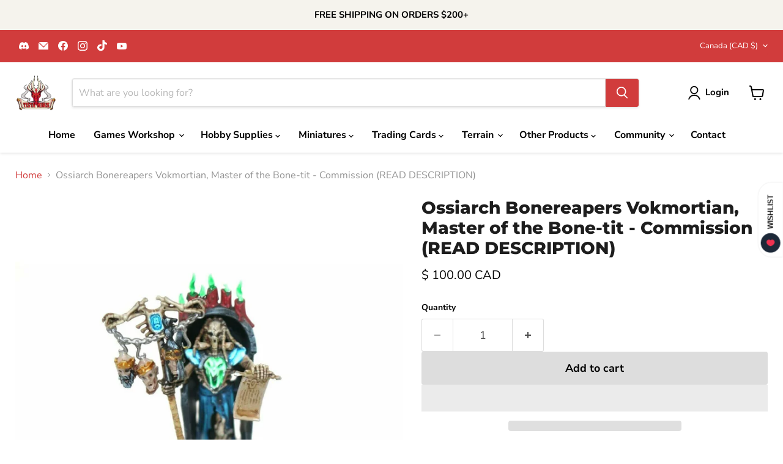

--- FILE ---
content_type: application/javascript
request_url: https://cdn.hyperspeed.me/script/tistaminis.com/cdn/shop/t/55/assets/empire.js?v=59732802587741724681759854768
body_size: 143767
content:
(()=>{var t={646:(t,e)=>{"use strict";function i(){return window.getComputedStyle(document.documentElement,":after").getPropertyValue("content").replace(/"/g,"")}Object.defineProperty(e,"__esModule",{value:!0});var n=[],s=window.getComputedStyle(document.documentElement,":before").getPropertyValue("content").replace(/"/g,"").split(","),o=function(){function t(t){this.cssBreakpoint=t}return Object.defineProperty(t.prototype,"value",{get:function(){return this.cssBreakpoint},enumerable:!0,configurable:!0}),t.prototype.min=function(t){return s.indexOf(this.value)-s.indexOf(t)>=0},t.prototype.max=function(t){return s.indexOf(this.value)-s.indexOf(t)<=0},t.prototype.range=function(t,e){var i=s.indexOf(this.value),n=s.indexOf(t),o=s.indexOf(e);return n<=i&&i<=o},t.prototype.is=function(){for(var t=this,e=[],i=0;i<arguments.length;i++)e[i]=arguments[i];return e.some(function(e){return e===t.value})},t}(),r={previous:new o(i()),current:new o(i())};e.get=function(){return r},e.onChange=function(t){-1===n.indexOf(t)&&n.push(t)},e.offChange=function(t){var e=n.indexOf(t);-1!==e&&n.splice(e,1)},e.min=function(t){return r.current.min(t)},e.max=function(t){return r.current.max(t)},e.range=function(t,e){return r.current.range(t,e)},e.is=function(){for(var t,e=[],i=0;i<arguments.length;i++)e[i]=arguments[i];return(t=r.current).is.apply(t,e)};var a=document.styleSheets,l=Object.keys(a).reduce(function(t,e){var i=a[e];if(!i.href||-1===i.href.indexOf("theme"))return t;try{for(var n=i.cssRules,s=0;s<n.length;s++){var o=i.cssRules[s];if(o instanceof CSSMediaRule)for(var r=0;r<n.length;r++){var l=o.cssRules[r];l instanceof CSSStyleRule&&l.selectorText&&-1!==l.selectorText.indexOf("html::after")&&t.push(o.media)}}}catch{}return t},[]);l.length>0?l.forEach(function(t){window.matchMedia(t.mediaText).addListener(function(){var t=i();r.current.value!==t&&(r.previous=r.current,r.current=new o(t),n.forEach(function(t){return t(r)}))})}):window.addEventListener("resize",function(){var t=i();r.current.value!==t&&(r.previous=r.current,r.current=new o(t),n.forEach(function(t){return t(r)}))})},766:(t,e)=>{"use strict";e.Z=function(){function t(){this.events=[]}return t.prototype.register=function(t,e,i){return t&&e&&i?(this.events.push({el:t,event:e,listener:i}),t.addEventListener(e,i),{el:t,event:e,listener:i}):null},t.prototype.unregister=function(t){var e=t.el,i=t.event,n=t.listener;return e&&i&&n?(this.events=this.events.filter(function(t){return e!==t.el||i!==t.event||n!==t.listener}),e.removeEventListener(i,n),{el:e,event:i,listener:n}):null},t.prototype.unregisterAll=function(){this.events.forEach(function(t){var e=t.el,i=t.event,n=t.listener;return e.removeEventListener(i,n)}),this.events=[]},t}()},722:()=>{class t extends HTMLElement{static get observedAttributes(){return["variant"]}constructor(){super(),this._loaded=!1,this._productFetcher=Promise.resolve(!1),this._onMainElChange=t=>{this.variant=t.currentTarget.value};let t=this.querySelector("input[data-variants]");this._mainEl=t||this.querySelector("select[data-variants]")}set variant(t){t?this.setAttribute("variant",t):this.removeAttribute("variant")}get variant(){return this.getAttribute("variant")}connectedCallback(){this._productFetcher=this._fetchProduct();let t=this.querySelector("input[data-variants]");this._mainEl=t||this.querySelector("select[data-variants]"),this._mainEl.addEventListener("change",this._onMainElChange),this.variant=this._mainEl.value}disconnectedCallback(){this._mainEl.removeEventListener("change",this._onMainElChange),this._mainEl=null}attributeChangedCallback(t,e,i){e!==i&&"variant"===t&&this._changeVariant(i)}getProduct(){return this._loaded?Promise.resolve(this._product):this._productFetcher}getVariant(){return this.getProduct().then(t=>t&&t.variants.find(t=>t.id.toString()===this.variant)||!1).catch(()=>!1)}getState(){return this.getVariant().then(t=>t?"selected":this.getAttribute("variant"))}_changeVariant(t){this._dispatchEvent(t).then(()=>{this._mainEl.value=t})}_fetchProduct(){return fetch(this.getAttribute("product-url")).then(t=>t.json()).then(t=>(this._product=t,t)).catch(()=>{this._product=null}).finally(()=>{this._loaded=!0})}_dispatchEvent(t){return this.getProduct().then(e=>{let i=e&&e.variants.find(e=>e.id.toString()===t)||!1,n=new CustomEvent("variant-change",{detail:{product:e,variant:i,state:i?"selected":t}});this.dispatchEvent(n)})}}let e="not-selected",i="select",n={select:"option",radio:'input[type="radio"]'};function s(t){let s=[],o=[];for(let r=0;r<t.length;r++){let a=t[r],l=parseInt(a.dataset.variantOptionIndex,10),c={},h=a.matches("[data-variant-option-value-wrapper]")?[a]:Array.prototype.slice.call(a.querySelectorAll("[data-variant-option-value-wrapper]")),d=a.matches("[data-variant-option-value]")?[a]:Array.prototype.slice.call(a.querySelectorAll("[data-variant-option-value]"));if(!d.length)break;let u=e;d.forEach(t=>{c[t.value]={available:!1,accessible:!1},(t.hasAttribute("checked")||t.hasAttribute("selected"))&&(u=t.value)});let p={option:a,variantOptionIndex:l,current:u,wrappers:h,optionValueEls:d,valueMap:c};d[0].matches(n.select)?(p.type=i,s.push(p)):d[0].matches(n.radio)&&(p.type="radio",o.push(p))}return{select:s,radio:o}}function o(t,i,n){let s=t.options.map(()=>e);return i.forEach(({option:t})=>{t.value!==e&&(s[parseInt(t.dataset.variantOptionIndex,10)]=t.value)}),n.forEach(({optionValueEls:t})=>{t.forEach(t=>{t.checked&&(s[parseInt(t.dataset.variantOptionValueIndex,10)]=t.value)})}),s}function r(t,i){if(i.every((i,n)=>i===e||t.options[n]===i))return t.available}class a extends HTMLElement{static get observedAttributes(){return["variant-selection","disable-unavailable","remove-unavailable"]}static synchronize(t){let e=t.getVariantSelection();return e?t.getSelectedOptions().then(i=>{document.querySelectorAll("options-selection").forEach(n=>{n!==t&&n.getVariantSelection()===e&&n.setSelectedOptions(i)})}).then(()=>!0):Promise.resolve(!1)}constructor(){super(),this.style.display="",this._events=[],this._onChangeFn=this._onOptionChange.bind(this),this._optionsEls=this.querySelectorAll("[data-variant-option]");let t=s(this._optionsEls);this._selectOptions=t.select,this._radioOptions=t.radio,this._associateVariantSelection(this.getAttribute("variant-selection"))}set variantSelection(t){t?this.setAttribute("variant-selection",t):this.removeAttribute("variant-selection")}get variantSelection(){return this.getAttribute("variant-selection")}connectedCallback(){this._optionsEls=this.querySelectorAll("[data-variant-option]");let t=s(this._optionsEls);this._selectOptions=t.select,this._radioOptions=t.radio,this._associateVariantSelection(this.getAttribute("variant-selection")),this._selectOptions.forEach(({option:t})=>{t.addEventListener("change",this._onChangeFn),this._events.push({el:t,fn:this._onChangeFn})}),this._radioOptions.forEach(({optionValueEls:t})=>{t.forEach(t=>{t.addEventListener("change",this._onChangeFn),this._events.push({el:t,fn:this._onChangeFn})})}),this._onOptionChange()}disconnectedCallback(){this._resetOptions(),this._events.forEach(({el:t,fn:e})=>t.removeEventListener("change",e)),this._events=[]}attributeChangedCallback(t,e,i){switch(t){case"variant-selection":this._associateVariantSelection(i);break;case"disable-unavailable":case"remove-unavailable":this._updateOptions(this.hasAttribute("disable-unavailable"),this.hasAttribute("remove-unavailable"),this.hasAttribute("select-first-available"))}}getSelectedOptions(){return this._variantSelection?this._variantSelection.getProduct().then(t=>t?o(t,this._selectOptions,this._radioOptions):null):Promise.resolve(null)}getVariantSelection(){return this._variantSelection}setSelectedOptions(t){var e,i;return e=this._selectOptions,i=this._radioOptions,e.forEach(({option:e})=>{e.value=t[parseInt(e.dataset.variantOptionIndex,10)]}),i.forEach(({values:e})=>{e.forEach(e=>{e.checked=e.value===t[parseInt(e.dataset.variantOptionValueIndex,10)]})}),this._updateOptions(this.hasAttribute("disable-unavailable"),this.hasAttribute("remove-unavailable"),this.hasAttribute("select-first-available"),t)}_associateVariantSelection(t){this._variantSelection=t?document.getElementById(t):this.closest("variant-selection")}_updateLabels(){let t=this.getAttribute("data-unavailable-text");for(let i=0;i<this._optionsEls.length;i++){let n=this._optionsEls[i],s=null,{parentElement:o}=n;for(;o&&!s;){let t=o.querySelector("[data-variant-option-name]");t&&(s=t),{parentElement:o}=o}if(s)if(s.dataset.variantOptionChosenValue=n.dataset.variantOptionChosenValue,"false"!==n.dataset.variantOptionChosenValue){s.innerHTML=s.dataset.variantOptionName;let t=s.querySelector("span");t&&(t.innerHTML=n.dataset.variantOptionChosenValue)}else s.innerHTML=s.dataset.variantOptionChooseName;this.hasAttribute("disable-unavailable")||n.querySelectorAll("option").forEach(i=>{let n=i.innerHTML.replace(`- ${t}`,"");"false"===i.dataset.variantOptionAvailable&&i.value!==e&&(n=`${n} - ${t}`),i.innerHTML=n})}}_resetOptions(){return this._updateOptions(!1,!1,this.hasAttribute("select-first-available"))}_updateOptions(t,n,s,a=null){return this._variantSelection?this._variantSelection.getProduct().then(l=>{let c=function(t,n,s,o,a,l,c){let h=[...n,...s],{variants:d}=t,u=null;if((h=h.map(t=>(function(t,i){let n=Object.keys(i.valueMap);return n.includes(e)&&(i.valueMap[e].accessible=!0),t.forEach(t=>{t.available&&t.options.forEach(t=>{n.includes(t)&&(i.valueMap[t].accessible=!0)})}),i})(d,t))).sort((t,e)=>t.variantOptionIndex-e.variantOptionIndex),0!==h.length){var p;if(a||l)for(;!d.some(t=>r(t,o));){let t=o.length-1;for(;t>=0&&o[t]===e;)--t;if(-1===t)break;h[t].option.value&&(c||(h[t].option.value=e,h[t].current=e)),o[t]=e}for(let t=0;t<h.length;++t){let e=Object.keys(h[t].valueMap);for(let i=0;i<e.length;++i){let n=[...o.slice(0,t),e[i]],s=d.some(t=>r(t,n));h[t].valueMap[e[i]].available=s}}c&&o.includes(e)?(p=o,(u=d.find(t=>!!t.available&&p.every((i,n)=>i===e||t.options[n]===i)))&&(o=u.options),h.forEach(t=>{let e=o[t.variantOptionIndex];t.current=e,t.type===i?(t.option.value=e,t.optionValueEls.forEach(t=>{t.selected=t.value===e})):t.optionValueEls.forEach(t=>{t.checked=t.value===e})})):!c&&o.includes(e)&&h.forEach(t=>{o[t.variantOptionIndex]===e&&t.type!==i&&t.optionValueEls.forEach(t=>{t.checked=!1})});for(let i=0;i<t.options.length;i++){let t=h.find(({option:t})=>parseInt(t.dataset.variantOptionIndex,10)===i);if(t){let i=document.createDocumentFragment(),{option:n,wrappers:s,optionValueEls:o}=t;for(let n=o.length-1;n>=0;n--){let r=s[n],c=o[n],{value:h}=c,{available:d,accessible:u}=t.valueMap[h];c!==e&&(c.disabled=a&&!d,c.dataset.variantOptionAccessible=u,c.dataset.variantOptionAvailable=d,(!l||u)&&i.insertBefore(r,i.firstElementChild))}n.innerHTML="",n.appendChild(i);let r=o.find(t=>t.selected||t.checked);n.dataset.variantOptionChosenValue=!!r&&r.value!==e&&r.value}}return o}}(l,this._selectOptions,this._radioOptions,a||o(l,this._selectOptions,this._radioOptions),t,n,s);this._updateVariantSelection(l,c),this._updateLabels()}).then(()=>!0):Promise.resolve(!1)}_updateVariantSelection(t,i){if(!this._variantSelection)return;let n=function(t,e){for(let i=0;i<t.length;i++){let n=t[i];if(n.options.every((t,i)=>t===e[i]))return n}return!1}(t.variants,i),s=i.some(t=>t===e);n?this._variantSelection.variant=n.id:this._variantSelection.variant=s?e:"unavailable"}_onOptionChange(){this._variantSelection&&this._variantSelection.getProduct().then(t=>{if(!t)return;let e=o(t,this._selectOptions,this._radioOptions);this._updateOptions(this.hasAttribute("disable-unavailable"),this.hasAttribute("remove-unavailable"),this.hasAttribute("select-first-available"),e),a.synchronize(this)})}}customElements.get("variant-selection")||customElements.define("variant-selection",t),customElements.get("options-selection")||customElements.define("options-selection",a)},741:(t,e,i)=>{var n,s;!function(o,r){"use strict";void 0!==(s="function"==typeof(n=r)?n.call(e,i,e,t):n)&&(t.exports=s)}(window,function(){"use strict";var t=function(){var t=window.Element.prototype;if(t.matches)return"matches";if(t.matchesSelector)return"matchesSelector";for(var e=["webkit","moz","ms","o"],i=0;i<e.length;i++){var n=e[i]+"MatchesSelector";if(t[n])return n}}();return function(e,i){return e[t](i)}})},158:function(t,e,i){var n,s;"u">typeof window&&window,void 0!==(s="function"==typeof(n=function(){"use strict";function t(){}var e=t.prototype;return e.on=function(t,e){if(!(!t||!e)){var i=this._events=this._events||{},n=i[t]=i[t]||[];return -1==n.indexOf(e)&&n.push(e),this}},e.once=function(t,e){if(!(!t||!e)){this.on(t,e);var i=this._onceEvents=this._onceEvents||{};return(i[t]=i[t]||{})[e]=!0,this}},e.off=function(t,e){var i=this._events&&this._events[t];if(!(!i||!i.length)){var n=i.indexOf(e);return -1!=n&&i.splice(n,1),this}},e.emitEvent=function(t,e){var i=this._events&&this._events[t];if(!(!i||!i.length)){i=i.slice(0),e=e||[];for(var n=this._onceEvents&&this._onceEvents[t],s=0;s<i.length;s++){var o=i[s];n&&n[o]&&(this.off(t,o),delete n[o]),o.apply(this,e)}return this}},e.allOff=function(){delete this._events,delete this._onceEvents},t})?n.call(e,i,e,t):n)&&(t.exports=s)},729:t=>{var e=['iframe[src*="player.vimeo.com"]','iframe[src*="youtube.com"]','iframe[src*="youtube-nocookie.com"]','iframe[src*="kickstarter.com"][src*="video.html"]',"object"];function i(t,e){return"string"==typeof t&&(e=t,t=document),Array.prototype.slice.call(t.querySelectorAll(e))}function n(t){var e,i;return"string"==typeof t?t.split(",").map(o).filter(s):(e=t,"[object Array]"===Object.prototype.toString.call(e))?(i=t.map(n).filter(s),[].concat.apply([],i)):t||[]}function s(t){return t.length>0}function o(t){return t.replace(/^\s+|\s+$/g,"")}t.exports=function(t,o){o=o||{},a=t=t||"body","[object Object]"===Object.prototype.toString.call(a)&&(o=t,t="body"),o.ignore=o.ignore||"",o.players=o.players||"";var r=i(t);if(s(r)){document.getElementById("fit-vids-style")||(document.head||document.getElementsByTagName("head")[0]).appendChild(((l=document.createElement("div")).innerHTML='<p>x</p><style id="fit-vids-style">.fluid-width-video-wrapper{width:100%;position:relative;padding:0;}.fluid-width-video-wrapper iframe,.fluid-width-video-wrapper object,.fluid-width-video-wrapper embed {position:absolute;top:0;left:0;width:100%;height:100%;}</style>',l.childNodes[1]));var a,l,c=n(o.players),h=n(o.ignore),d=h.length>0?h.join():null,u=e.concat(c).join();s(u)&&r.forEach(function(t){i(t,u).forEach(function(t){d&&t.matches(d)||function(t){if(!/fluid-width-video-wrapper/.test(t.parentNode.className)){var e=parseInt(t.getAttribute("width"),10),i=parseInt(t.getAttribute("height"),10),n=isNaN(e)?t.clientWidth:e,s=isNaN(i)?t.clientHeight:i;t.removeAttribute("width"),t.removeAttribute("height");var o=document.createElement("div");t.parentNode.insertBefore(o,t),o.className="fluid-width-video-wrapper",o.style.paddingTop=s/n*100+"%",o.appendChild(t)}}(t)})})}}},47:(t,e,i)=>{var n,s,o;s=window,o=function(t,e){"use strict";var i={};i.extend=function(t,e){for(var i in e)t[i]=e[i];return t},i.modulo=function(t,e){return(t%e+e)%e};var n=Array.prototype.slice;i.makeArray=function(t){return Array.isArray(t)?t:null==t?[]:"object"==typeof t&&"number"==typeof t.length?n.call(t):[t]},i.removeFrom=function(t,e){var i=t.indexOf(e);-1!=i&&t.splice(i,1)},i.getParent=function(t,i){for(;t.parentNode&&t!=document.body;)if(e(t=t.parentNode,i))return t},i.getQueryElement=function(t){return"string"==typeof t?document.querySelector(t):t},i.handleEvent=function(t){var e="on"+t.type;this[e]&&this[e](t)},i.filterFindElements=function(t,n){t=i.makeArray(t);var s=[];return t.forEach(function(t){if(t instanceof HTMLElement){if(!n)return void s.push(t);e(t,n)&&s.push(t);for(var i=t.querySelectorAll(n),o=0;o<i.length;o++)s.push(i[o])}}),s},i.debounceMethod=function(t,e,i){i=i||100;var n=t.prototype[e],s=e+"Timeout";t.prototype[e]=function(){clearTimeout(this[s]);var t=arguments,e=this;this[s]=setTimeout(function(){n.apply(e,t),delete e[s]},i)}},i.docReady=function(t){var e=document.readyState;"complete"==e||"interactive"==e?setTimeout(t):document.addEventListener("DOMContentLoaded",t)},i.toDashed=function(t){return t.replace(/(.)([A-Z])/g,function(t,e,i){return e+"-"+i}).toLowerCase()};var s=t.console;return i.htmlInit=function(e,n){i.docReady(function(){var o=i.toDashed(n),r="data-"+o,a=document.querySelectorAll("["+r+"]"),l=document.querySelectorAll(".js-"+o),c=i.makeArray(a).concat(i.makeArray(l)),h=r+"-options",d=t.jQuery;c.forEach(function(t){var i,o=t.getAttribute(r)||t.getAttribute(h);try{i=o&&JSON.parse(o)}catch(e){s&&s.error("Error parsing "+r+" on "+t.className+": "+e);return}var a=new e(t,i);d&&d.data(t,n,a)})})},i},void 0!==(n=(function(t){return o(s,t)}).apply(e,[i(741)]))&&(t.exports=n)},597:(t,e,i)=>{var n,s,o;s=window,o=function(t,e,i){"use strict";var n=e.prototype;return n.insert=function(t,e){var i=this._makeCells(t);if(!(!i||!i.length)){var n,s=this.cells.length;e=void 0===e?s:e;var o=(n=document.createDocumentFragment(),i.forEach(function(t){n.appendChild(t.element)}),n),r=e==s;if(r)this.slider.appendChild(o);else{var a=this.cells[e].element;this.slider.insertBefore(o,a)}if(0===e)this.cells=i.concat(this.cells);else if(r)this.cells=this.cells.concat(i);else{var l=this.cells.splice(e,s-e);this.cells=this.cells.concat(i).concat(l)}this._sizeCells(i),this.cellChange(e,!0)}},n.append=function(t){this.insert(t,this.cells.length)},n.prepend=function(t){this.insert(t,0)},n.remove=function(t){var e=this.getCells(t);if(!(!e||!e.length)){var n=this.cells.length-1;e.forEach(function(t){t.remove(),n=Math.min(this.cells.indexOf(t),n),i.removeFrom(this.cells,t)},this),this.cellChange(n,!0)}},n.cellSizeChange=function(t){var e=this.getCell(t);if(e){e.getSize();var i=this.cells.indexOf(e);this.cellChange(i)}},n.cellChange=function(t,e){var i=this.selectedElement;this._positionCells(t),this._getWrapShiftCells(),this.setGallerySize();var n=this.getCell(i);n&&(this.selectedIndex=this.getCellSlideIndex(n)),this.selectedIndex=Math.min(this.slides.length-1,this.selectedIndex),this.emitEvent("cellChange",[t]),this.select(this.selectedIndex),e&&this.positionSliderAtSelected()},e},void 0!==(n=(function(t,e){return o(s,t,e)}).apply(e,[i(217),i(47)]))&&(t.exports=n)},880:(t,e,i)=>{var n,s,o;s=window,o=function(t,e){"use strict";var i={};return i.startAnimation=function(){this.isAnimating||(this.isAnimating=!0,this.restingFrames=0,this.animate())},i.animate=function(){this.applyDragForce(),this.applySelectedAttraction();var t=this.x;if(this.integratePhysics(),this.positionSlider(),this.settle(t),this.isAnimating){var e=this;requestAnimationFrame(function(){e.animate()})}},i.positionSlider=function(){var t=this.x;this.options.wrapAround&&this.cells.length>1&&(t=e.modulo(t,this.slideableWidth)-this.slideableWidth,this.shiftWrapCells(t)),this.setTranslateX(t,this.isAnimating),this.dispatchScrollEvent()},i.setTranslateX=function(t,e){t+=this.cursorPosition,t=this.options.rightToLeft?-t:t;var i=this.getPositionValue(t);this.slider.style.transform=e?"translate3d("+i+",0,0)":"translateX("+i+")"},i.dispatchScrollEvent=function(){var t=this.slides[0];if(t){var e=-this.x-t.target,i=e/this.slidesWidth;this.dispatchEvent("scroll",null,[i,e])}},i.positionSliderAtSelected=function(){this.cells.length&&(this.x=-this.selectedSlide.target,this.velocity=0,this.positionSlider())},i.getPositionValue=function(t){return this.options.percentPosition?.01*Math.round(t/this.size.innerWidth*1e4)+"%":Math.round(t)+"px"},i.settle=function(t){!this.isPointerDown&&Math.round(100*this.x)==Math.round(100*t)&&this.restingFrames++,this.restingFrames>2&&(this.isAnimating=!1,delete this.isFreeScrolling,this.positionSlider(),this.dispatchEvent("settle",null,[this.selectedIndex]))},i.shiftWrapCells=function(t){var e=this.cursorPosition+t;this._shiftCells(this.beforeShiftCells,e,-1);var i=this.size.innerWidth-(t+this.slideableWidth+this.cursorPosition);this._shiftCells(this.afterShiftCells,i,1)},i._shiftCells=function(t,e,i){for(var n=0;n<t.length;n++){var s=t[n],o=e>0?i:0;s.wrapShift(o),e-=s.size.outerWidth}},i._unshiftCells=function(t){if(!(!t||!t.length))for(var e=0;e<t.length;e++)t[e].wrapShift(0)},i.integratePhysics=function(){this.x+=this.velocity,this.velocity*=this.getFrictionFactor()},i.applyForce=function(t){this.velocity+=t},i.getFrictionFactor=function(){return 1-this.options[this.isFreeScrolling?"freeScrollFriction":"friction"]},i.getRestingPosition=function(){return this.x+this.velocity/(1-this.getFrictionFactor())},i.applyDragForce=function(){if(!(!this.isDraggable||!this.isPointerDown)){var t=this.dragX-this.x-this.velocity;this.applyForce(t)}},i.applySelectedAttraction=function(){if(!(this.isDraggable&&this.isPointerDown||this.isFreeScrolling||!this.slides.length)){var t=(-1*this.selectedSlide.target-this.x)*this.options.selectedAttraction;this.applyForce(t)}},i},void 0!==(n=(function(t){return o(s,t)}).apply(e,[i(47)]))&&(t.exports=n)},229:(t,e,i)=>{var n,s,o;s=window,o=function(t,e){"use strict";function i(t,e){this.element=t,this.parent=e,this.create()}var n=i.prototype;return n.create=function(){this.element.style.position="absolute",this.element.setAttribute("aria-hidden","true"),this.x=0,this.shift=0},n.destroy=function(){this.unselect(),this.element.style.position="";var t=this.parent.originSide;this.element.style[t]=""},n.getSize=function(){this.size=e(this.element)},n.setPosition=function(t){this.x=t,this.updateTarget(),this.renderPosition(t)},n.updateTarget=n.setDefaultTarget=function(){var t="left"==this.parent.originSide?"marginLeft":"marginRight";this.target=this.x+this.size[t]+this.size.width*this.parent.cellAlign},n.renderPosition=function(t){var e=this.parent.originSide;this.element.style[e]=this.parent.getPositionValue(t)},n.select=function(){this.element.classList.add("is-selected"),this.element.removeAttribute("aria-hidden")},n.unselect=function(){this.element.classList.remove("is-selected"),this.element.setAttribute("aria-hidden","true")},n.wrapShift=function(t){this.shift=t,this.renderPosition(this.x+this.parent.slideableWidth*t)},n.remove=function(){this.element.parentNode.removeChild(this.element)},i},void 0!==(n=(function(t){return o(s,t)}).apply(e,[i(131)]))&&(t.exports=n)},690:(t,e,i)=>{var n,s,o;s=window,o=function(t,e,i,n){"use strict";n.extend(e.defaults,{draggable:">1",dragThreshold:3}),e.createMethods.push("_createDrag");var s=e.prototype;n.extend(s,i.prototype),s._touchActionValue="pan-y";var o="createTouch"in document,r=!1;s._createDrag=function(){this.on("activate",this.onActivateDrag),this.on("uiChange",this._uiChangeDrag),this.on("deactivate",this.onDeactivateDrag),this.on("cellChange",this.updateDraggable),o&&!r&&(t.addEventListener("touchmove",function(){}),r=!0)},s.onActivateDrag=function(){this.handles=[this.viewport],this.bindHandles(),this.updateDraggable()},s.onDeactivateDrag=function(){this.unbindHandles(),this.element.classList.remove("is-draggable")},s.updateDraggable=function(){">1"==this.options.draggable?this.isDraggable=this.slides.length>1:this.isDraggable=this.options.draggable,this.isDraggable?this.element.classList.add("is-draggable"):this.element.classList.remove("is-draggable")},s.bindDrag=function(){this.options.draggable=!0,this.updateDraggable()},s.unbindDrag=function(){this.options.draggable=!1,this.updateDraggable()},s._uiChangeDrag=function(){delete this.isFreeScrolling},s.pointerDown=function(e,i){if(!this.isDraggable)return void this._pointerDownDefault(e,i);this.okayPointerDown(e)&&(this._pointerDownPreventDefault(e),this.pointerDownFocus(e),document.activeElement!=this.element&&this.pointerDownBlur(),this.dragX=this.x,this.viewport.classList.add("is-pointer-down"),this.pointerDownScroll=l(),t.addEventListener("scroll",this),this._pointerDownDefault(e,i))},s._pointerDownDefault=function(t,e){this.pointerDownPointer={pageX:e.pageX,pageY:e.pageY},this._bindPostStartEvents(t),this.dispatchEvent("pointerDown",t,[e])};var a={INPUT:!0,TEXTAREA:!0,SELECT:!0};function l(){return{x:t.pageXOffset,y:t.pageYOffset}}return s.pointerDownFocus=function(t){a[t.target.nodeName]||this.focus()},s._pointerDownPreventDefault=function(t){var e="touchstart"==t.type,i="touch"==t.pointerType,n=a[t.target.nodeName];e||i||n||t.preventDefault()},s.hasDragStarted=function(t){return Math.abs(t.x)>this.options.dragThreshold},s.pointerUp=function(t,e){delete this.isTouchScrolling,this.viewport.classList.remove("is-pointer-down"),this.dispatchEvent("pointerUp",t,[e]),this._dragPointerUp(t,e)},s.pointerDone=function(){t.removeEventListener("scroll",this),delete this.pointerDownScroll},s.dragStart=function(e,i){this.isDraggable&&(this.dragStartPosition=this.x,this.startAnimation(),t.removeEventListener("scroll",this),this.dispatchEvent("dragStart",e,[i]))},s.pointerMove=function(t,e){var i=this._dragPointerMove(t,e);this.dispatchEvent("pointerMove",t,[e,i]),this._dragMove(t,e,i)},s.dragMove=function(t,e,i){if(this.isDraggable){t.preventDefault(),this.previousDragX=this.dragX;var n=this.options.rightToLeft?-1:1;this.options.wrapAround&&(i.x=i.x%this.slideableWidth);var s=this.dragStartPosition+i.x*n;if(!this.options.wrapAround&&this.slides.length){var o=Math.max(-this.slides[0].target,this.dragStartPosition);s=s>o?(s+o)*.5:s;var r=Math.min(-this.getLastSlide().target,this.dragStartPosition);s=s<r?(s+r)*.5:s}this.dragX=s,this.dragMoveTime=new Date,this.dispatchEvent("dragMove",t,[e,i])}},s.dragEnd=function(t,e){if(this.isDraggable){this.options.freeScroll&&(this.isFreeScrolling=!0);var i=this.dragEndRestingSelect();if(this.options.freeScroll&&!this.options.wrapAround){var n=this.getRestingPosition();this.isFreeScrolling=-n>this.slides[0].target&&-n<this.getLastSlide().target}else this.options.freeScroll||i!=this.selectedIndex||(i+=this.dragEndBoostSelect());delete this.previousDragX,this.isDragSelect=this.options.wrapAround,this.select(i),delete this.isDragSelect,this.dispatchEvent("dragEnd",t,[e])}},s.dragEndRestingSelect=function(){var t=this.getRestingPosition(),e=Math.abs(this.getSlideDistance(-t,this.selectedIndex)),i=this._getClosestResting(t,e,1),n=this._getClosestResting(t,e,-1);return i.distance<n.distance?i.index:n.index},s._getClosestResting=function(t,e,i){for(var n=this.selectedIndex,s=1/0,o=this.options.contain&&!this.options.wrapAround?function(t,e){return t<=e}:function(t,e){return t<e};o(e,s)&&(n+=i,s=e,null!==(e=this.getSlideDistance(-t,n)));)e=Math.abs(e);return{distance:s,index:n-i}},s.getSlideDistance=function(t,e){var i=this.slides.length,s=this.options.wrapAround&&i>1,o=s?n.modulo(e,i):e,r=this.slides[o];if(!r)return null;var a=s?this.slideableWidth*Math.floor(e/i):0;return t-(r.target+a)},s.dragEndBoostSelect=function(){if(void 0===this.previousDragX||!this.dragMoveTime||new Date-this.dragMoveTime>100)return 0;var t=this.getSlideDistance(-this.dragX,this.selectedIndex),e=this.previousDragX-this.dragX;return t>0&&e>0?1:t<0&&e<0?-1:0},s.staticClick=function(t,e){var i=this.getParentCell(t.target),n=i&&i.element,s=i&&this.cells.indexOf(i);this.dispatchEvent("staticClick",t,[e,n,s])},s.onscroll=function(){var t=l(),e=this.pointerDownScroll.x-t.x,i=this.pointerDownScroll.y-t.y;(Math.abs(e)>3||Math.abs(i)>3)&&this._pointerDone()},e},void 0!==(n=(function(t,e,i){return o(s,t,e,i)}).apply(e,[i(217),i(842),i(47)]))&&(t.exports=n)},217:(t,e,i)=>{var n,s,o;s=window,o=function(t,e,i,n,s,o,r){"use strict";var a=t.jQuery,l=t.getComputedStyle,c=t.console;function h(t,e){for(t=n.makeArray(t);t.length;)e.appendChild(t.shift())}var d=0,u={};function p(t,e){var i=n.getQueryElement(t);if(!i){c&&c.error("Bad element for Flickity: "+(i||t));return}if(this.element=i,this.element.flickityGUID){var s=u[this.element.flickityGUID];return s.option(e),s}a&&(this.$element=a(this.element)),this.options=n.extend({},this.constructor.defaults),this.option(e),this._create()}p.defaults={accessibility:!0,cellAlign:"center",freeScrollFriction:.075,friction:.28,namespaceJQueryEvents:!0,percentPosition:!0,resize:!0,selectedAttraction:.025,setGallerySize:!0},p.createMethods=[];var f=p.prototype;n.extend(f,e.prototype),f._create=function(){var e=this.guid=++d;for(var i in this.element.flickityGUID=e,u[e]=this,this.selectedIndex=0,this.restingFrames=0,this.x=0,this.velocity=0,this.originSide=this.options.rightToLeft?"right":"left",this.viewport=document.createElement("div"),this.viewport.className="flickity-viewport",this._createSlider(),(this.options.resize||this.options.watchCSS)&&t.addEventListener("resize",this),this.options.on){var n=this.options.on[i];this.on(i,n)}p.createMethods.forEach(function(t){this[t]()},this),this.options.watchCSS?this.watchCSS():this.activate()},f.option=function(t){n.extend(this.options,t)},f.activate=function(){this.isActive||(this.isActive=!0,this.element.classList.add("flickity-enabled"),this.options.rightToLeft&&this.element.classList.add("flickity-rtl"),this.getSize(),h(this._filterFindCellElements(this.element.children),this.slider),this.viewport.appendChild(this.slider),this.element.appendChild(this.viewport),this.reloadCells(),this.options.accessibility&&(this.element.tabIndex=0,this.element.addEventListener("keydown",this)),this.emitEvent("activate"),this.selectInitialIndex(),this.isInitActivated=!0,this.dispatchEvent("ready"))},f._createSlider=function(){var t=document.createElement("div");t.className="flickity-slider",t.style[this.originSide]=0,this.slider=t},f._filterFindCellElements=function(t){return n.filterFindElements(t,this.options.cellSelector)},f.reloadCells=function(){this.cells=this._makeCells(this.slider.children),this.positionCells(),this._getWrapShiftCells(),this.setGallerySize()},f._makeCells=function(t){return this._filterFindCellElements(t).map(function(t){return new s(t,this)},this)},f.getLastCell=function(){return this.cells[this.cells.length-1]},f.getLastSlide=function(){return this.slides[this.slides.length-1]},f.positionCells=function(){this._sizeCells(this.cells),this._positionCells(0)},f._positionCells=function(t){t=t||0,this.maxCellHeight=t&&this.maxCellHeight||0;var e=0;if(t>0){var i=this.cells[t-1];e=i.x+i.size.outerWidth}for(var n=this.cells.length,s=t;s<n;s++){var o=this.cells[s];o.setPosition(e),e+=o.size.outerWidth,this.maxCellHeight=Math.max(o.size.outerHeight,this.maxCellHeight)}this.slideableWidth=e,this.updateSlides(),this._containSlides(),this.slidesWidth=n?this.getLastSlide().target-this.slides[0].target:0},f._sizeCells=function(t){t.forEach(function(t){t.getSize()})},f.updateSlides=function(){if(this.slides=[],this.cells.length){var t=new o(this);this.slides.push(t);var e="left"==this.originSide?"marginRight":"marginLeft",i=this._getCanCellFit();this.cells.forEach(function(n,s){if(!t.cells.length)return void t.addCell(n);var r=t.outerWidth-t.firstMargin+(n.size.outerWidth-n.size[e]);i.call(this,s,r)||(t.updateTarget(),t=new o(this),this.slides.push(t)),t.addCell(n)},this),t.updateTarget(),this.updateSelectedSlide()}},f._getCanCellFit=function(){var t=this.options.groupCells;if(!t)return function(){return!1};if("number"==typeof t){var e=parseInt(t,10);return function(t){return t%e!=0}}var i="string"==typeof t&&t.match(/^(\d+)%$/),n=i?parseInt(i[1],10)/100:1;return function(t,e){return e<=(this.size.innerWidth+1)*n}},f._init=f.reposition=function(){this.positionCells(),this.positionSliderAtSelected()},f.getSize=function(){this.size=i(this.element),this.setCellAlign(),this.cursorPosition=this.size.innerWidth*this.cellAlign};var g={center:{left:.5,right:.5},left:{left:0,right:1},right:{right:0,left:1}};return f.setCellAlign=function(){var t=g[this.options.cellAlign];this.cellAlign=t?t[this.originSide]:this.options.cellAlign},f.setGallerySize=function(){if(this.options.setGallerySize){var t=this.options.adaptiveHeight&&this.selectedSlide?this.selectedSlide.height:this.maxCellHeight;this.viewport.style.height=t+"px"}},f._getWrapShiftCells=function(){if(this.options.wrapAround){this._unshiftCells(this.beforeShiftCells),this._unshiftCells(this.afterShiftCells);var t=this.cursorPosition,e=this.cells.length-1;this.beforeShiftCells=this._getGapCells(t,e,-1),t=this.size.innerWidth-this.cursorPosition,this.afterShiftCells=this._getGapCells(t,0,1)}},f._getGapCells=function(t,e,i){for(var n=[];t>0;){var s=this.cells[e];if(!s)break;n.push(s),e+=i,t-=s.size.outerWidth}return n},f._containSlides=function(){if(!(!this.options.contain||this.options.wrapAround||!this.cells.length)){var t=this.options.rightToLeft,e=this.slideableWidth-this.getLastCell().size[t?"marginLeft":"marginRight"],i=e<this.size.innerWidth,n=this.cursorPosition+this.cells[0].size[t?"marginRight":"marginLeft"],s=e-this.size.innerWidth*(1-this.cellAlign);this.slides.forEach(function(t){i?t.target=e*this.cellAlign:(t.target=Math.max(t.target,n),t.target=Math.min(t.target,s))},this)}},f.dispatchEvent=function(t,e,i){var n=e?[e].concat(i):i;if(this.emitEvent(t,n),a&&this.$element){var s=t+=this.options.namespaceJQueryEvents?".flickity":"";if(e){var o=a.Event(e);o.type=t,s=o}this.$element.trigger(s,i)}},f.select=function(t,e,i){if(this.isActive&&(t=parseInt(t,10),this._wrapSelect(t),(this.options.wrapAround||e)&&(t=n.modulo(t,this.slides.length)),this.slides[t])){var s=this.selectedIndex;this.selectedIndex=t,this.updateSelectedSlide(),i?this.positionSliderAtSelected():this.startAnimation(),this.options.adaptiveHeight&&this.setGallerySize(),this.dispatchEvent("select",null,[t]),t!=s&&this.dispatchEvent("change",null,[t]),this.dispatchEvent("cellSelect")}},f._wrapSelect=function(t){var e=this.slides.length;if(!(this.options.wrapAround&&e>1))return t;var i=n.modulo(t,e),s=Math.abs(i-this.selectedIndex),o=Math.abs(i+e-this.selectedIndex),r=Math.abs(i-e-this.selectedIndex);!this.isDragSelect&&o<s?t+=e:!this.isDragSelect&&r<s&&(t-=e),t<0?this.x-=this.slideableWidth:t>=e&&(this.x+=this.slideableWidth)},f.previous=function(t,e){this.select(this.selectedIndex-1,t,e)},f.next=function(t,e){this.select(this.selectedIndex+1,t,e)},f.updateSelectedSlide=function(){var t=this.slides[this.selectedIndex];t&&(this.unselectSelectedSlide(),this.selectedSlide=t,t.select(),this.selectedCells=t.cells,this.selectedElements=t.getCellElements(),this.selectedCell=t.cells[0],this.selectedElement=this.selectedElements[0])},f.unselectSelectedSlide=function(){this.selectedSlide&&this.selectedSlide.unselect()},f.selectInitialIndex=function(){var t=this.options.initialIndex;if(this.isInitActivated)return void this.select(this.selectedIndex,!1,!0);if(t&&"string"==typeof t&&this.queryCell(t))return void this.selectCell(t,!1,!0);var e=0;t&&this.slides[t]&&(e=t),this.select(e,!1,!0)},f.selectCell=function(t,e,i){var n=this.queryCell(t);if(n){var s=this.getCellSlideIndex(n);this.select(s,e,i)}},f.getCellSlideIndex=function(t){for(var e=0;e<this.slides.length;e++)if(-1!=this.slides[e].cells.indexOf(t))return e},f.getCell=function(t){for(var e=0;e<this.cells.length;e++){var i=this.cells[e];if(i.element==t)return i}},f.getCells=function(t){t=n.makeArray(t);var e=[];return t.forEach(function(t){var i=this.getCell(t);i&&e.push(i)},this),e},f.getCellElements=function(){return this.cells.map(function(t){return t.element})},f.getParentCell=function(t){return this.getCell(t)||(t=n.getParent(t,".flickity-slider > *"),this.getCell(t))},f.getAdjacentCellElements=function(t,e){if(!t)return this.selectedSlide.getCellElements();e=void 0===e?this.selectedIndex:e;var i=this.slides.length;if(1+2*t>=i)return this.getCellElements();for(var s=[],o=e-t;o<=e+t;o++){var r=this.options.wrapAround?n.modulo(o,i):o,a=this.slides[r];a&&(s=s.concat(a.getCellElements()))}return s},f.queryCell=function(t){if("number"==typeof t)return this.cells[t];if("string"==typeof t){if(t.match(/^[#\.]?[\d\/]/))return;t=this.element.querySelector(t)}return this.getCell(t)},f.uiChange=function(){this.emitEvent("uiChange")},f.childUIPointerDown=function(t){"touchstart"!=t.type&&t.preventDefault(),this.focus()},f.onresize=function(){this.watchCSS(),this.resize()},n.debounceMethod(p,"onresize",150),f.resize=function(){if(this.isActive){this.getSize(),this.options.wrapAround&&(this.x=n.modulo(this.x,this.slideableWidth)),this.positionCells(),this._getWrapShiftCells(),this.setGallerySize(),this.emitEvent("resize");var t=this.selectedElements&&this.selectedElements[0];this.selectCell(t,!1,!0)}},f.watchCSS=function(){this.options.watchCSS&&(-1!=l(this.element,":after").content.indexOf("flickity")?this.activate():this.deactivate())},f.onkeydown=function(t){var e=document.activeElement&&document.activeElement!=this.element;if(!(!this.options.accessibility||e)){var i=p.keyboardHandlers[t.keyCode];i&&i.call(this)}},p.keyboardHandlers={37:function(){var t=this.options.rightToLeft?"next":"previous";this.uiChange(),this[t]()},39:function(){var t=this.options.rightToLeft?"previous":"next";this.uiChange(),this[t]()}},f.focus=function(){var e=t.pageYOffset;this.element.focus({preventScroll:!0}),t.pageYOffset!=e&&t.scrollTo(t.pageXOffset,e)},f.deactivate=function(){this.isActive&&(this.element.classList.remove("flickity-enabled"),this.element.classList.remove("flickity-rtl"),this.unselectSelectedSlide(),this.cells.forEach(function(t){t.destroy()}),this.element.removeChild(this.viewport),h(this.slider.children,this.element),this.options.accessibility&&(this.element.removeAttribute("tabIndex"),this.element.removeEventListener("keydown",this)),this.isActive=!1,this.emitEvent("deactivate"))},f.destroy=function(){this.deactivate(),t.removeEventListener("resize",this),this.allOff(),this.emitEvent("destroy"),a&&this.$element&&a.removeData(this.element,"flickity"),delete this.element.flickityGUID,delete u[this.guid]},n.extend(f,r),p.data=function(t){var e=(t=n.getQueryElement(t))&&t.flickityGUID;return e&&u[e]},n.htmlInit(p,"flickity"),a&&a.bridget&&a.bridget("flickity",p),p.setJQuery=function(t){a=t},p.Cell=s,p.Slide=o,p},void 0!==(n=(function(t,e,i,n,r,a){return o(s,t,e,i,n,r,a)}).apply(e,[i(158),i(131),i(47),i(229),i(714),i(880)]))&&(t.exports=n)},442:(t,e,i)=>{var n,s,o;window,o=function(t){return t},n=[i(217),i(690),i(410),i(573),i(516),i(597),i(227)],void 0!==(s=o.apply(e,n))&&(t.exports=s)},227:(t,e,i)=>{var n,s,o;s=window,o=function(t,e,i){"use strict";e.createMethods.push("_createLazyload");var n=e.prototype;function s(t,e){this.img=t,this.flickity=e,this.load()}return n._createLazyload=function(){this.on("select",this.lazyLoad)},n.lazyLoad=function(){var t=this.options.lazyLoad;if(t){var e=this.getAdjacentCellElements("number"==typeof t?t:0),n=[];e.forEach(function(t){var e=function(t){if("IMG"==t.nodeName){var e=t.getAttribute("data-flickity-lazyload"),n=t.getAttribute("data-flickity-lazyload-src"),s=t.getAttribute("data-flickity-lazyload-srcset");if(e||n||s)return[t]}var o=t.querySelectorAll("img[data-flickity-lazyload], img[data-flickity-lazyload-src], img[data-flickity-lazyload-srcset]");return i.makeArray(o)}(t);n=n.concat(e)}),n.forEach(function(t){new s(t,this)},this)}},s.prototype.handleEvent=i.handleEvent,s.prototype.load=function(){this.img.addEventListener("load",this),this.img.addEventListener("error",this);var t=this.img.getAttribute("data-flickity-lazyload")||this.img.getAttribute("data-flickity-lazyload-src"),e=this.img.getAttribute("data-flickity-lazyload-srcset");this.img.src=t,e&&this.img.setAttribute("srcset",e),this.img.removeAttribute("data-flickity-lazyload"),this.img.removeAttribute("data-flickity-lazyload-src"),this.img.removeAttribute("data-flickity-lazyload-srcset")},s.prototype.onload=function(t){this.complete(t,"flickity-lazyloaded")},s.prototype.onerror=function(t){this.complete(t,"flickity-lazyerror")},s.prototype.complete=function(t,e){this.img.removeEventListener("load",this),this.img.removeEventListener("error",this);var i=this.flickity.getParentCell(this.img),n=i&&i.element;this.flickity.cellSizeChange(n),this.img.classList.add(e),this.flickity.dispatchEvent("lazyLoad",t,n)},e.LazyLoader=s,e},void 0!==(n=(function(t,e){return o(s,t,e)}).apply(e,[i(217),i(47)]))&&(t.exports=n)},573:(t,e,i)=>{var n,s,o;s=window,o=function(t,e,i,n){"use strict";function s(t){this.parent=t,this._create()}s.prototype=Object.create(i.prototype),s.prototype._create=function(){this.holder=document.createElement("ol"),this.holder.className="flickity-page-dots",this.dots=[],this.handleClick=this.onClick.bind(this),this.on("pointerDown",this.parent.childUIPointerDown.bind(this.parent))},s.prototype.activate=function(){this.setDots(),this.holder.addEventListener("click",this.handleClick),this.bindStartEvent(this.holder),this.parent.element.appendChild(this.holder)},s.prototype.deactivate=function(){this.holder.removeEventListener("click",this.handleClick),this.unbindStartEvent(this.holder),this.parent.element.removeChild(this.holder)},s.prototype.setDots=function(){var t=this.parent.slides.length-this.dots.length;t>0?this.addDots(t):t<0&&this.removeDots(-t)},s.prototype.addDots=function(t){for(var e=document.createDocumentFragment(),i=[],n=this.dots.length,s=n+t,o=n;o<s;o++){var r=document.createElement("li");r.className="dot",r.setAttribute("aria-label","Page dot "+(o+1)),e.appendChild(r),i.push(r)}this.holder.appendChild(e),this.dots=this.dots.concat(i)},s.prototype.removeDots=function(t){this.dots.splice(this.dots.length-t,t).forEach(function(t){this.holder.removeChild(t)},this)},s.prototype.updateSelected=function(){this.selectedDot&&(this.selectedDot.className="dot",this.selectedDot.removeAttribute("aria-current")),this.dots.length&&(this.selectedDot=this.dots[this.parent.selectedIndex],this.selectedDot.className="dot is-selected",this.selectedDot.setAttribute("aria-current","step"))},s.prototype.onTap=s.prototype.onClick=function(t){var e=t.target;if("LI"==e.nodeName){this.parent.uiChange();var i=this.dots.indexOf(e);this.parent.select(i)}},s.prototype.destroy=function(){this.deactivate(),this.allOff()},e.PageDots=s,n.extend(e.defaults,{pageDots:!0}),e.createMethods.push("_createPageDots");var o=e.prototype;return o._createPageDots=function(){this.options.pageDots&&(this.pageDots=new s(this),this.on("activate",this.activatePageDots),this.on("select",this.updateSelectedPageDots),this.on("cellChange",this.updatePageDots),this.on("resize",this.updatePageDots),this.on("deactivate",this.deactivatePageDots))},o.activatePageDots=function(){this.pageDots.activate()},o.updateSelectedPageDots=function(){this.pageDots.updateSelected()},o.updatePageDots=function(){this.pageDots.setDots()},o.deactivatePageDots=function(){this.pageDots.deactivate()},e.PageDots=s,e},void 0!==(n=(function(t,e,i){return o(s,t,e,i)}).apply(e,[i(217),i(704),i(47)]))&&(t.exports=n)},516:(t,e,i)=>{var n,s;window,s=function(t,e,i){"use strict";function n(t){this.parent=t,this.state="stopped",this.onVisibilityChange=this.visibilityChange.bind(this),this.onVisibilityPlay=this.visibilityPlay.bind(this)}n.prototype=Object.create(t.prototype),n.prototype.play=function(){if("playing"!=this.state){if(document.hidden)return void document.addEventListener("visibilitychange",this.onVisibilityPlay);this.state="playing",document.addEventListener("visibilitychange",this.onVisibilityChange),this.tick()}},n.prototype.tick=function(){if("playing"==this.state){var t=this.parent.options.autoPlay;t="number"==typeof t?t:3e3;var e=this;this.clear(),this.timeout=setTimeout(function(){e.parent.next(!0),e.tick()},t)}},n.prototype.stop=function(){this.state="stopped",this.clear(),document.removeEventListener("visibilitychange",this.onVisibilityChange)},n.prototype.clear=function(){clearTimeout(this.timeout)},n.prototype.pause=function(){"playing"==this.state&&(this.state="paused",this.clear())},n.prototype.unpause=function(){"paused"==this.state&&this.play()},n.prototype.visibilityChange=function(){this[document.hidden?"pause":"unpause"]()},n.prototype.visibilityPlay=function(){this.play(),document.removeEventListener("visibilitychange",this.onVisibilityPlay)},e.extend(i.defaults,{pauseAutoPlayOnHover:!0}),i.createMethods.push("_createPlayer");var s=i.prototype;return s._createPlayer=function(){this.player=new n(this),this.on("activate",this.activatePlayer),this.on("uiChange",this.stopPlayer),this.on("pointerDown",this.stopPlayer),this.on("deactivate",this.deactivatePlayer)},s.activatePlayer=function(){this.options.autoPlay&&(this.player.play(),this.element.addEventListener("mouseenter",this))},s.playPlayer=function(){this.player.play()},s.stopPlayer=function(){this.player.stop()},s.pausePlayer=function(){this.player.pause()},s.unpausePlayer=function(){this.player.unpause()},s.deactivatePlayer=function(){this.player.stop(),this.element.removeEventListener("mouseenter",this)},s.onmouseenter=function(){this.options.pauseAutoPlayOnHover&&(this.player.pause(),this.element.addEventListener("mouseleave",this))},s.onmouseleave=function(){this.player.unpause(),this.element.removeEventListener("mouseleave",this)},i.Player=n,i},void 0!==(n=(function(t,e,i){return s(t,e,i)}).apply(e,[i(158),i(47),i(217)]))&&(t.exports=n)},410:(t,e,i)=>{var n,s,o;s=window,o=function(t,e,i,n){"use strict";var s="http://www.w3.org/2000/svg";function o(t,e){this.direction=t,this.parent=e,this._create()}o.prototype=Object.create(i.prototype),o.prototype._create=function(){this.isEnabled=!0,this.isPrevious=-1==this.direction;var t=this.parent.options.rightToLeft?1:-1;this.isLeft=this.direction==t;var e=this.element=document.createElement("button");e.className="flickity-button flickity-prev-next-button",e.className+=this.isPrevious?" previous":" next",e.setAttribute("type","button"),this.disable(),e.setAttribute("aria-label",this.isPrevious?"Previous":"Next");var i=this.createSVG();e.appendChild(i),this.parent.on("select",this.update.bind(this)),this.on("pointerDown",this.parent.childUIPointerDown.bind(this.parent))},o.prototype.activate=function(){this.bindStartEvent(this.element),this.element.addEventListener("click",this),this.parent.element.appendChild(this.element)},o.prototype.deactivate=function(){this.parent.element.removeChild(this.element),this.unbindStartEvent(this.element),this.element.removeEventListener("click",this)},o.prototype.createSVG=function(){var t,e=document.createElementNS(s,"svg");e.setAttribute("class","flickity-button-icon"),e.setAttribute("viewBox","0 0 100 100");var i=document.createElementNS(s,"path"),n="string"==typeof(t=this.parent.options.arrowShape)?t:"M "+t.x0+",50 L "+t.x1+","+(t.y1+50)+" L "+t.x2+","+(t.y2+50)+" L "+t.x3+",50  L "+t.x2+","+(50-t.y2)+" L "+t.x1+","+(50-t.y1)+" Z";return i.setAttribute("d",n),i.setAttribute("class","arrow"),this.isLeft||i.setAttribute("transform","translate(100, 100) rotate(180) "),e.appendChild(i),e},o.prototype.handleEvent=n.handleEvent,o.prototype.onclick=function(){if(this.isEnabled){this.parent.uiChange();var t=this.isPrevious?"previous":"next";this.parent[t]()}},o.prototype.enable=function(){this.isEnabled||(this.element.disabled=!1,this.isEnabled=!0)},o.prototype.disable=function(){this.isEnabled&&(this.element.disabled=!0,this.isEnabled=!1)},o.prototype.update=function(){var t=this.parent.slides;if(this.parent.options.wrapAround&&t.length>1)return void this.enable();var e=t.length?t.length-1:0,i=this.isPrevious?0:e;this[this.parent.selectedIndex==i?"disable":"enable"]()},o.prototype.destroy=function(){this.deactivate(),this.allOff()},n.extend(e.defaults,{prevNextButtons:!0,arrowShape:{x0:10,x1:60,y1:50,x2:70,y2:40,x3:30}}),e.createMethods.push("_createPrevNextButtons");var r=e.prototype;return r._createPrevNextButtons=function(){this.options.prevNextButtons&&(this.prevButton=new o(-1,this),this.nextButton=new o(1,this),this.on("activate",this.activatePrevNextButtons))},r.activatePrevNextButtons=function(){this.prevButton.activate(),this.nextButton.activate(),this.on("deactivate",this.deactivatePrevNextButtons)},r.deactivatePrevNextButtons=function(){this.prevButton.deactivate(),this.nextButton.deactivate(),this.off("deactivate",this.deactivatePrevNextButtons)},e.PrevNextButton=o,e},void 0!==(n=(function(t,e,i){return o(s,t,e,i)}).apply(e,[i(217),i(704),i(47)]))&&(t.exports=n)},714:(t,e,i)=>{var n,s;window,void 0!==(s="function"==typeof(n=function(){"use strict";function t(t){this.parent=t,this.isOriginLeft="left"==t.originSide,this.cells=[],this.outerWidth=0,this.height=0}var e=t.prototype;return e.addCell=function(t){if(this.cells.push(t),this.outerWidth+=t.size.outerWidth,this.height=Math.max(t.size.outerHeight,this.height),1==this.cells.length){this.x=t.x;var e=this.isOriginLeft?"marginLeft":"marginRight";this.firstMargin=t.size[e]}},e.updateTarget=function(){var t=this.isOriginLeft?"marginRight":"marginLeft",e=this.getLastCell(),i=e?e.size[t]:0,n=this.outerWidth-(this.firstMargin+i);this.target=this.x+this.firstMargin+n*this.parent.cellAlign},e.getLastCell=function(){return this.cells[this.cells.length-1]},e.select=function(){this.cells.forEach(function(t){t.select()})},e.unselect=function(){this.cells.forEach(function(t){t.unselect()})},e.getCellElements=function(){return this.cells.map(function(t){return t.element})},t})?n.call(e,i,e,t):n)&&(t.exports=s)},131:(t,e,i)=>{var n,s;window,void 0!==(s="function"==typeof(n=function(){"use strict";function t(t){var e=parseFloat(t);return -1==t.indexOf("%")&&!isNaN(e)&&e}var e=typeof console>"u"?function(){}:function(t){console.error(t)},i=["paddingLeft","paddingRight","paddingTop","paddingBottom","marginLeft","marginRight","marginTop","marginBottom","borderLeftWidth","borderRightWidth","borderTopWidth","borderBottomWidth"],n=i.length;function s(t){var i=getComputedStyle(t);return i||e("Style returned "+i+". Are you running this code in a hidden iframe on Firefox? See https://bit.ly/getsizebug1"),i}var o,r=!1;function a(e){if(function(){if(!r){r=!0;var e=document.createElement("div");e.style.width="200px",e.style.padding="1px 2px 3px 4px",e.style.borderStyle="solid",e.style.borderWidth="1px 2px 3px 4px",e.style.boxSizing="border-box";var i=document.body||document.documentElement;i.appendChild(e),a.isBoxSizeOuter=o=200==Math.round(t(s(e).width)),i.removeChild(e)}}(),"string"==typeof e&&(e=document.querySelector(e)),!(!e||"object"!=typeof e||!e.nodeType)){var l=s(e);if("none"==l.display){for(var c={width:0,height:0,innerWidth:0,innerHeight:0,outerWidth:0,outerHeight:0},h=0;h<n;h++)c[i[h]]=0;return c}var d={};d.width=e.offsetWidth,d.height=e.offsetHeight;for(var u=d.isBorderBox="border-box"==l.boxSizing,p=0;p<n;p++){var f=i[p],g=parseFloat(l[f]);d[f]=isNaN(g)?0:g}var m=d.paddingLeft+d.paddingRight,v=d.paddingTop+d.paddingBottom,y=d.marginLeft+d.marginRight,b=d.marginTop+d.marginBottom,w=d.borderLeftWidth+d.borderRightWidth,_=d.borderTopWidth+d.borderBottomWidth,S=u&&o,k=t(l.width);!1!==k&&(d.width=k+(S?0:m+w));var C=t(l.height);return!1!==C&&(d.height=C+(S?0:v+_)),d.innerWidth=d.width-(m+w),d.innerHeight=d.height-(v+_),d.outerWidth=d.width+y,d.outerHeight=d.height+b,d}}return a})?n.call(e,i,e,t):n)&&(t.exports=s)},414:t=>{"use strict";function e(t,e,i){var n=0;for(n=0;n<t.length;n+=1)e.call(i,t[n],n)}function i(t,e){var i=RegExp("^"+e+"| +"+e,"g");return t.className.match(i)}function n(t,e){i(t,e)||(t.className+=" "+e)}function s(t,e){if(i(t,e)){var n=RegExp("^"+e+"| +"+e,"g");t.className=t.className.replace(n,"")}}function o(t,e){i(t,e)?s(t,e):n(t,e)}function r(t,i){var n=null;return e(t,function(t){t.trigger===i&&(n=t)}),n}var a={init:function(t){var n=t.triggers,s=t.pairings;n.setAttribute("role","tablist"),e(s,function(n,s){n.trigger.setAttribute("role","tab"),n.trigger.setAttribute("aria-controls",t.namespace+"-"+t.id+"-"+s+"-content"),n.trigger.children.length>0&&e(n.trigger.children,function(t){t.setAttribute("tabIndex","-1")}),i(n.trigger,"active")?(n.trigger.setAttribute("aria-selected","true"),n.trigger.setAttribute("tabIndex","0")):n.trigger.setAttribute("tabIndex","-1"),n.content.id=t.namespace+"-"+t.id+"-"+s+"-content",n.content.setAttribute("role","tabpanel"),i(n.content,"active")||n.content.setAttribute("aria-hidden","true")})},update:function(t){e(t.pairings,function(t){t.trigger.removeAttribute("aria-selected"),t.content.removeAttribute("aria-hidden"),i(t.trigger,"active")?(t.trigger.setAttribute("aria-selected","true"),t.trigger.setAttribute("tabIndex","0")):t.trigger.setAttribute("tabIndex","-1"),i(t.content,"active")||t.content.setAttribute("aria-hidden","true")})}},l=(function(){function t(t){this.value=t}function e(e){var i,n;function s(i,n){try{var r=e[i](n),a=r.value;a instanceof t?Promise.resolve(a.value).then(function(t){s("next",t)},function(t){s("throw",t)}):o(r.done?"return":"normal",r.value)}catch(t){o("throw",t)}}function o(t,e){switch(t){case"return":i.resolve({value:e,done:!0});break;case"throw":i.reject(e);break;default:i.resolve({value:e,done:!1})}(i=i.next)?s(i.key,i.arg):n=null}this._invoke=function(t,e){return new Promise(function(o,r){var a={key:t,arg:e,resolve:o,reject:r,next:null};n?n=n.next=a:(i=n=a,s(t,e))})},"function"!=typeof e.return&&(this.return=void 0)}"function"==typeof Symbol&&Symbol.asyncIterator&&(e.prototype[Symbol.asyncIterator]=function(){return this}),e.prototype.next=function(t){return this._invoke("next",t)},e.prototype.throw=function(t){return this._invoke("throw",t)},e.prototype.return=function(t){return this._invoke("return",t)}}(),function(t,e){if(!(t instanceof e))throw TypeError("Cannot call a class as a function")}),c=function(){function t(t,e){for(var i=0;i<e.length;i++){var n=e[i];n.enumerable=n.enumerable||!1,n.configurable=!0,"value"in n&&(n.writable=!0),Object.defineProperty(t,n.key,n)}}return function(e,i,n){return i&&t(e.prototype,i),n&&t(e,n),e}}(),h=function(){function t(e){l(this,t),this.groupedContent=e,this.pairings=e.pairings,this.events=[],this._handleKeydown=this._handleKeydown.bind(this),this._handleClick=this._handleClick.bind(this),this._init(),a.init(this.groupedContent)}return c(t,[{key:"unload",value:function(){e(this.events,function(t){t.trigger.removeEventListener(t.type,t.fn)})}},{key:"_init",value:function(){var t=this,s=!1;e(this.pairings,function(e){var n=e.trigger;i(n,"active")&&(s=!0),n.addEventListener("keydown",t._handleKeydown),n.addEventListener("click",t._handleClick),t.events.push({trigger:n,type:"keydown",fn:t._handleKeydown}),t.events.push({trigger:n,type:"click",fn:t._handleClick})}),s||(n(this.pairings[0].trigger,"active"),n(this.pairings[0].content,"active"))}},{key:"_handleKeydown",value:function(t){var i=t.currentTarget,o=r(this.pairings,i),l=this.pairings.indexOf(o),c=l-1<0?this.pairings.length-1:l-1,h=l+1>=this.pairings.length?0:l+1,d=null;switch(t.key){case"ArrowLeft":d=this.pairings[c];break;case"ArrowRight":d=this.pairings[h];break;default:d=null}null!==d&&(t.preventDefault(),e(this.pairings,function(t){s(t.trigger,"active"),s(t.content,"active")}),n(d.trigger,"active"),n(d.content,"active"),d.trigger.focus(),a.update(this.groupedContent))}},{key:"_handleClick",value:function(t){var i=t.currentTarget,o=r(this.pairings,i);null!==o&&(t.preventDefault(),e(this.pairings,function(t){s(t.trigger,"active"),s(t.content,"active")}),n(o.trigger,"active"),n(o.content,"active"),a.update(this.groupedContent))}}]),t}(),d={init:function(t){e(t.pairings,function(n,s){n.trigger.setAttribute("role","button"),n.trigger.setAttribute("aria-controls",t.namespace+"-"+t.id+"-"+s+"-content"),n.trigger.setAttribute("tabIndex","0"),n.trigger.children.length>0&&e(n.trigger.children,function(t){t.setAttribute("tabIndex","-1")}),i(n.trigger,"active")?n.trigger.setAttribute("aria-expanded","true"):n.trigger.setAttribute("aria-expanded","false"),n.content.id=t.namespace+"-"+t.id+"-"+s+"-content",i(n.content,"active")||n.content.setAttribute("aria-hidden","true")})},update:function(t){e(t.pairings,function(t){t.content.removeAttribute("aria-hidden"),i(t.trigger,"active")?t.trigger.setAttribute("aria-expanded","true"):t.trigger.setAttribute("aria-expanded","false"),i(t.content,"active")||t.content.setAttribute("aria-hidden","true")})}},u=function(){function t(e){l(this,t),this.groupedContent=e,this.pairings=e.pairings,this.events=[],this._handleKeydown=this._handleKeydown.bind(this),this._handleClick=this._handleClick.bind(this),this._init(this.pairings),d.init(this.groupedContent)}return c(t,[{key:"unload",value:function(){e(this.events,function(t){t.trigger.removeEventListener(t.type,t.fn)})}},{key:"_init",value:function(){var t=this;e(this.pairings,function(e){var i=e.trigger,n=e.content;i.parentNode.insertBefore(n,i.nextSibling),i.addEventListener("keydown",t._handleKeydown),i.addEventListener("click",t._handleClick),t.events.push({trigger:i,type:"keydown",fn:t._handleKeydown}),t.events.push({trigger:i,type:"click",fn:t._handleClick})}),this.groupedContent.contents.remove()}},{key:"_handleKeydown",value:function(t){var e=t.currentTarget,i=r(this.pairings,e);"Enter"!==t.key||null===i||(t.preventDefault(),o(i.trigger,"active"),o(i.content,"active"),d.update(this.groupedContent))}},{key:"_handleClick",value:function(t){var e=t.currentTarget,i=r(this.pairings,e);null!==i&&(t.preventDefault(),o(i.trigger,"active"),o(i.content,"active"),d.update(this.groupedContent))}}]),t}();t.exports=function(){function t(i){var s=this,o=arguments.length>1&&void 0!==arguments[1]?arguments[1]:{};l(this,t),this.namespace="grouped-content",this.el=i,this.groupedContentInstances=[];var r=o.layout||"tabs";e(function(t){var e,i,n=arguments.length>1&&void 0!==arguments[1]&&arguments[1];return n?(e=t.children,i=t.querySelector("h1, h2, h3, h4, h5, h6"),0===e.length?[]:function t(e){var i=e.children,n=[],s=[];if(0===i.length)return[];for(var o=0;o<i.length;o+=1){var r=t(i[o]);r.length>0&&(n.push(o),s=s.concat(r))}for(var a=function(t,e,i){for(var n=[],s=[],o=0,r=0;r<t.length;r+=1)-1===e.indexOf(r)&&(s.push(t[r]),o+=1,r!==t.length-1&&t[r].el.tagName!==t[r+1].el.tagName&&e.indexOf(r+1)?(s=[],o=0):0!==r&&t[r].el.tagName!==t[r-1].el.tagName&&(s.pop(),(o-=1)>=3&&n.push(s),s=[t[r]],o=1));return o>=3&&n.push(s),n}(i,n,3),l=0;l<a.length;l+=1)s.push(function(t){var e=[],i=t[0].el,n=document.createElement("div"),s=document.createElement("div");s=i.parentNode.insertBefore(s,i.nextSibling),n=i.parentNode.insertBefore(n,i.nextSibling);for(var o=0;o<t.length;o+=1){var r=t[o],a=r.el,l=document.createElement("div");a=n.appendChild(a),l=s.appendChild(l);for(var c=0;c<r.content.length;c+=1)l.appendChild(r.content[c]);e.push({trigger:a,content:l})}return{triggers:n,contents:s,pairings:e}}(a[l]));return s}({el:t,content:null,children:function t(e,i){for(var n=arguments.length>2&&void 0!==arguments[2]&&arguments[2],s=["H1","H2","H3","H4","H5","H6"],o=s.indexOf(e.tagName),r=[],a=5,l=0;l<i.length;l+=1){var c=i[l],h=s.indexOf(c.tagName);if(-1!==h&&h<a&&(a=h),n&&-1!==h&&h<=a||!n&&-1!==h&&h===o+1){var d=function(t){for(var e=["H1","H2","H3","H4","H5","H6"],i=e.indexOf(t.tagName),n=[],s=t.nextElementSibling;null!==s&&(-1===e.indexOf(s.tagName)||e.indexOf(s.tagName)>i);)n.push(s),s=s.nextElementSibling;return n}(c),u={el:c,content:d,children:t(c,d)};r.push(u)}}return r}(i,e,!0)})):function(t){for(var e=[],i=t.querySelectorAll(".tabs"),n=0;n<i.length;n+=1){var s=i[n].children,o=i[n].nextElementSibling.children;if(s.length===o.length)for(var r=e.push({triggers:i[n],contents:i[n].nextElementSibling,pairings:[]}),a=r-1,l=0;l<s.length;l+=1){var c={trigger:s[l],content:o[l]};e[a].pairings.push(c)}}return e}(t)}(i,!!o.intelliparse),function(t){var i="xxxxxxxx-xxxx-4xxx-yxxx-xxxxxxxxxxxx".replace(/[xy]/g,function(t){var e=16*Math.random()|0;return("x"===t?e:3&e|8).toString(16)}),o=null,a=document.createElement("div");n(a=t.triggers.parentNode.insertBefore(a,t.triggers.nextSibling),s.namespace),n(a,s.namespace+"-layout-"+r),a.appendChild(t.triggers),a.appendChild(t.contents),t.namespace=s.namespace,t.id=i,t.triggers.id=s.namespace+"-"+i+"-triggers",t.contents.id=s.namespace+"-"+i+"-contents",n(t.triggers,s.namespace+"-triggers"),n(t.contents,s.namespace+"-contents"),e(t.pairings,function(t){n(t.trigger,s.namespace+"-trigger"),n(t.content,s.namespace+"-content")}),o="accordion"===r?new u(t):new h(t),s.groupedContentInstances.push({groupedContent:t,instance:o})})}return c(t,[{key:"unload",value:function(){e(this.groupedContentInstances,function(t){t.instance.unload()})}}]),t}()},458:t=>{function e(t){var e=function(t,e){if("object"!=typeof t||!t)return t;var i=t[Symbol.toPrimitive];if(void 0!==i){var n=i.call(t,e||"default");if("object"!=typeof n)return n;throw TypeError("@@toPrimitive must return a primitive value.")}return("string"===e?String:Number)(t)}(t,"string");return"symbol"==typeof e?e:String(e)}function i(t,i,n){return(i=e(i))in t?Object.defineProperty(t,i,{value:n,enumerable:!0,configurable:!0,writable:!0}):t[i]=n,t}function n(t,e){return function(t){if(Array.isArray(t))return t}(t)||function(t,e){var i=null==t?null:"u">typeof Symbol&&t[Symbol.iterator]||t["@@iterator"];if(null!=i){var n,s,o,r,a=[],l=!0,c=!1;try{if(o=(i=i.call(t)).next,0===e){if(Object(i)!==i)return;l=!1}else for(;!(l=(n=o.call(i)).done)&&(a.push(n.value),a.length!==e);l=!0);}catch(t){c=!0,s=t}finally{try{if(!l&&null!=i.return&&(r=i.return(),Object(r)!==r))return}finally{if(c)throw s}}return a}}(t,e)||function(t,e){if(t){if("string"==typeof t)return s(t,e);var i=Object.prototype.toString.call(t).slice(8,-1);if("Object"===i&&t.constructor&&(i=t.constructor.name),"Map"===i||"Set"===i)return Array.from(t);if("Arguments"===i||/^(?:Ui|I)nt(?:8|16|32)(?:Clamped)?Array$/.test(i))return s(t,e)}}(t,e)||function(){throw TypeError(`Invalid attempt to destructure non-iterable instance.
In order to be iterable, non-array objects must have a [Symbol.iterator]() method.`)}()}function s(t,e){(null==e||e>t.length)&&(e=t.length);for(var i=0,n=Array(e);i<e;i++)n[i]=t[i];return n}function o(t,e){var i,n,s=a(t,e,"get");return i=t,(n=s).get?n.get.call(i):n.value}function r(t,e,i){var n=a(t,e,"set");return function(t,e,i){if(e.set)e.set.call(t,i);else{if(!e.writable)throw TypeError("attempted to set read only private field");e.value=i}}(t,n,i),i}function a(t,e,i){if(!e.has(t))throw TypeError("attempted to "+i+" private field on non-instance");return e.get(t)}function l(t,e,i){if(!e.has(t))throw TypeError("attempted to get private field on non-instance");return i}function c(t,e){if(e.has(t))throw TypeError("Cannot initialize the same private elements twice on an object")}function h(t,e,i){c(t,e),e.set(t,i)}function d(t,e){c(t,e),e.add(t)}var u=[" daum[ /]"," deusu/"," yadirectfetcher","(?:^| )site","(?:^|[^g])news","@[a-z]","\\(at\\)[a-z]","\\(github\\.com/","\\[at\\][a-z]","^12345","^<","^[\\w \\.\\-\\(\\)]+(/v?\\d+(\\.\\d+)?(\\.\\d{1,10})?)?$","^[^ ]{50,}$","^active","^ad muncher","^amaya","^anglesharp/","^anonymous","^avsdevicesdk/","^axios/","^bidtellect/","^biglotron","^btwebclient/","^castro","^clamav[ /]","^client/","^cobweb/","^coccoc","^custom","^ddg[_-]android","^discourse","^dispatch/\\d","^downcast/","^duckduckgo","^facebook","^fdm[ /]\\d","^getright/","^gozilla/","^hatena","^hobbit","^hotzonu","^hwcdn/","^jeode/","^jetty/","^jigsaw","^linkdex","^lwp[-: ]","^metauri","^microsoft bits","^movabletype","^mozilla/\\d\\.\\d \\(compatible;?\\)$","^mozilla/\\d\\.\\d \\w*$","^navermailapp","^netsurf","^offline explorer","^php","^postman","^postrank","^python","^read","^reed","^restsharp/","^snapchat","^space bison","^svn","^swcd ","^taringa","^test certificate info","^thumbor/","^tumblr/","^user-agent:mozilla","^valid","^venus/fedoraplanet","^w3c","^webbandit/","^webcopier","^wget","^whatsapp","^xenu link sleuth","^yahoo","^yandex","^zdm/\\d","^zoom marketplace/","^{{.*}}$","adbeat\\.com","appinsights","archive","ask jeeves/teoma","bit\\.ly/","bluecoat drtr","bot","browsex","burpcollaborator","capture","catch","check","chrome-lighthouse","chromeframe","cloud","crawl","cryptoapi","dareboost","datanyze","dataprovider","dejaclick","dmbrowser","download","evc-batch/","feed","firephp","freesafeip","gomezagent","google","headlesschrome/","http","httrack","hubspot marketing grader","hydra","ibisbrowser","images","inspect","iplabel","ips-agent","java","library","mail\\.ru/","manager","monitor","morningscore/","neustar wpm","nutch","offbyone","optimize","pageburst","pagespeed","perl","phantom","pingdom","powermarks","preview","proxy","ptst[ /]\\d","reader","rexx;","rigor","rss","scan","scrape","search","serp ?reputation ?management","server","sogou","sparkler/","speedcurve","spider","splash","statuscake","stumbleupon\\.com","supercleaner","synapse","synthetic","torrent","tracemyfile","transcoder","trendsmapresolver","twingly recon","url","virtuoso","wappalyzer","webglance","webkit2png","websitemetadataretriever","whatcms/","wordpress","zgrab"];!function(t){try{RegExp("(?<! cu)bot").test("dangerbot")}catch{return t}[["bot","(?<! cu)bot"],["google","(?<! (?:channel/|google/))google(?!(app|/google| pixel))"],["http","(?<!(?:lib))http"],["java","java(?!;)"],["search","(?<! ya(?:yandex)?)search"]].forEach(function(e){var i=n(e,2),s=i[0],o=i[1],r=t.lastIndexOf(s);~r&&t.splice(r,1,o)})}(u);var p=new WeakMap,f=new WeakMap,g=new WeakSet,m=new WeakSet;function v(){r(this,f,RegExp(o(this,p).join("|"),"i"))}function y(t){return o(this,p).indexOf(t.toLowerCase())}t.exports=new(function(){var t;function s(t){var e=this;return function(t,e){if(!(t instanceof e))throw TypeError("Cannot call a class as a function")}(this,s),d(this,m),d(this,g),h(this,p,{writable:!0,value:void 0}),h(this,f,{writable:!0,value:void 0}),r(this,p,t||u.slice()),l(this,g,v).call(this),Object.defineProperties(function(t){return e.test(t)},Object.entries(Object.getOwnPropertyDescriptors(s.prototype)).reduce(function(t,s){var o=n(s,2),r=o[0],a=o[1];return"function"==typeof a.value&&Object.assign(t,i({},r,{value:e[r].bind(e)})),"function"==typeof a.get&&Object.assign(t,i({},r,{get:function(){return e[r]}})),t},{}))}return t=[{key:"pattern",get:function(){return new RegExp(o(this,f))}},{key:"test",value:function(t){return!!t&&o(this,f).test(t)}},{key:"isbot",value:function(t){return!!t&&o(this,f).test(t)}},{key:"find",value:function(){var t=arguments.length>0&&void 0!==arguments[0]?arguments[0]:"",e=t.match(o(this,f));return e&&e[0]}},{key:"matches",value:function(){var t=arguments.length>0&&void 0!==arguments[0]?arguments[0]:"";return o(this,p).filter(function(e){return RegExp(e,"i").test(t)})}},{key:"clear",value:function(){var t=arguments.length>0&&void 0!==arguments[0]?arguments[0]:"";this.exclude(this.matches(t))}},{key:"extend",value:function(){var t=this,e=arguments.length>0&&void 0!==arguments[0]?arguments[0]:[];[].push.apply(o(this,p),e.filter(function(e){return -1===l(t,m,y).call(t,e)}).map(function(t){return t.toLowerCase()})),l(this,g,v).call(this)}},{key:"exclude",value:function(){for(var t=arguments.length>0&&void 0!==arguments[0]?arguments[0]:[],e=t.length;e--;){var i=l(this,m,y).call(this,t[e]);i>-1&&o(this,p).splice(i,1)}l(this,g,v).call(this)}},{key:"spawn",value:function(t){return new s(t||o(this,p))}}],function(t,i){for(var n=0;n<i.length;n++){var s=i[n];s.enumerable=s.enumerable||!1,s.configurable=!0,"value"in s&&(s.writable=!0),Object.defineProperty(t,e(s.key),s)}}(s.prototype,t),Object.defineProperty(s,"prototype",{writable:!1}),s}())},220:()=>{!function(t){"object"!=typeof t.event.special.trend&&console.warn("Please make sure jquery.trend is included! Otherwise revealer won't work.");var e=window.requestAnimationFrame||window.mozRequestAnimationFrame||window.webkitRequestAnimationFrame||function(t){window.setTimeout(t,1e3/60)},i={isVisible:function(t){return!!t.data("revealer-visible")},show:function(t,n){if(i.isVisible(t)){t.removeClass("animating animating-in"),t.off("revealer-animating revealer-show");return}if(t.data("revealer-visible",!0),t.off("trend"),n){t.addClass("visible"),e(function(){t.trigger("revealer-animating"),t.trigger("revealer-show")});return}e(function(){t.addClass("animating animating-in"),t.trigger("revealer-animating"),e(function(){t.addClass("visible"),t.one("trend",function(){t.removeClass("animating animating-in"),t.trigger("revealer-show")})})})},hide:function(t,n){if(!i.isVisible(t)){t.removeClass("animating animating-out visible"),t.off("revealer-animating revealer-hide");return}if(t.data("revealer-visible",!1),t.off("trend"),n){t.removeClass("visible"),e(function(){t.trigger("revealer-animating"),t.trigger("revealer-hide")});return}e(function(){t.addClass("animating animating-out"),t.trigger("revealer-animating"),e(function(){t.removeClass("visible"),t.one("trend",function(){t.removeClass("animating animating-in animating-out"),t.trigger("revealer-hide")})})})},toggle:function(t,e){i.isVisible(t)?i.hide(t,e):i.show(t,e)}};t.fn.revealer=function(e,n){var s=i[e||"toggle"];return s?"isVisible"===e?s(this):this.each(function(){s(t(this),n)}):this}}(jQuery)},72:()=>{!function(t){var e="webkitTransitionEnd otransitionend oTransitionEnd msTransitionEnd transitionend",i=["transition-duration","-moz-transition-duration","-webkit-transition-duration","-ms-transition-duration","-o-transition-duration","-khtml-transition-duration"],n=["transition-delay","-moz-transition-delay","-webkit-transition-delay","-ms-transition-delay","-o-transition-delay","-khtml-transition-delay"],s=function(t){t=t.replace(/\s/,"");var e=window.parseFloat(t);return t.match(/[^m]s$/i)?1e3*e:e},o=function(t,e){for(var i=0,n=0;n<e.length;n++){var o=t.css(e[n]);if(o){if(-1!==o.indexOf(",")){var r=o.split(","),a=function(){for(var t=[],e=0;e<r.length;e++){var i=s(r[e]);t.push(i)}return t}();i=Math.max.apply(Math,a)}else i=s(o);break}}return i};t.event.special.trend={add:function(s){var r=t(this),a=!1;r.data("trend",!0);var l=o(r,i)+o(r,n)+20,c=function(t){a||t&&t.srcElement!==r[0]||(r.data("trend",!1),a=!0,s.handler&&s.handler())};r.one(e,c),r.data("trend-timeout",window.setTimeout(c,l))},remove:function(i){var n=t(this);n.off(e),window.clearTimeout(n.data("trend-timeout"))}}}(jQuery)},755:function(t,e){var i;!function(e,i){"use strict";"object"==typeof t.exports?t.exports=e.document?i(e,!0):function(t){if(!t.document)throw Error("jQuery requires a window with a document");return i(t)}:i(e)}("u">typeof window?window:this,function(n,s){"use strict";var o,r=[],a=Object.getPrototypeOf,l=r.slice,c=r.flat?function(t){return r.flat.call(t)}:function(t){return r.concat.apply([],t)},h=r.push,d=r.indexOf,u={},p=u.toString,f=u.hasOwnProperty,g=f.toString,m=g.call(Object),v={},y=function(t){return"function"==typeof t&&"number"!=typeof t.nodeType&&"function"!=typeof t.item},b=function(t){return null!=t&&t===t.window},w=n.document,_={type:!0,src:!0,nonce:!0,noModule:!0};function S(t,e,i){var n,s,o=(i=i||w).createElement("script");if(o.text=t,e)for(n in _)(s=e[n]||e.getAttribute&&e.getAttribute(n))&&o.setAttribute(n,s);i.head.appendChild(o).parentNode.removeChild(o)}function k(t){return null==t?t+"":"object"==typeof t||"function"==typeof t?u[p.call(t)]||"object":typeof t}var C="3.7.1",x=/HTML$/i,E=function(t,e){return new E.fn.init(t,e)};function A(t){var e=!!t&&"length"in t&&t.length,i=k(t);return!(y(t)||b(t))&&("array"===i||0===e||"number"==typeof e&&e>0&&e-1 in t)}function T(t,e){return t.nodeName&&t.nodeName.toLowerCase()===e.toLowerCase()}E.fn=E.prototype={jquery:C,constructor:E,length:0,toArray:function(){return l.call(this)},get:function(t){return null==t?l.call(this):t<0?this[t+this.length]:this[t]},pushStack:function(t){var e=E.merge(this.constructor(),t);return e.prevObject=this,e},each:function(t){return E.each(this,t)},map:function(t){return this.pushStack(E.map(this,function(e,i){return t.call(e,i,e)}))},slice:function(){return this.pushStack(l.apply(this,arguments))},first:function(){return this.eq(0)},last:function(){return this.eq(-1)},even:function(){return this.pushStack(E.grep(this,function(t,e){return(e+1)%2}))},odd:function(){return this.pushStack(E.grep(this,function(t,e){return e%2}))},eq:function(t){var e=this.length,i=+t+(t<0?e:0);return this.pushStack(i>=0&&i<e?[this[i]]:[])},end:function(){return this.prevObject||this.constructor()},push:h,sort:r.sort,splice:r.splice},E.extend=E.fn.extend=function(){var t,e,i,n,s,o,r=arguments[0]||{},a=1,l=arguments.length,c=!1;for("boolean"==typeof r&&(c=r,r=arguments[a]||{},a++),"object"==typeof r||y(r)||(r={}),a===l&&(r=this,a--);a<l;a++)if(null!=(t=arguments[a]))for(e in t)n=t[e],"__proto__"!==e&&r!==n&&(c&&n&&(E.isPlainObject(n)||(s=Array.isArray(n)))?(i=r[e],o=s&&!Array.isArray(i)?[]:s||E.isPlainObject(i)?i:{},s=!1,r[e]=E.extend(c,o,n)):void 0!==n&&(r[e]=n));return r},E.extend({expando:"jQuery"+(C+Math.random()).replace(/\D/g,""),isReady:!0,error:function(t){throw Error(t)},noop:function(){},isPlainObject:function(t){var e,i;return!!t&&"[object Object]"===p.call(t)&&(!(e=a(t))||"function"==typeof(i=f.call(e,"constructor")&&e.constructor)&&g.call(i)===m)},isEmptyObject:function(t){var e;for(e in t)return!1;return!0},globalEval:function(t,e,i){S(t,{nonce:e&&e.nonce},i)},each:function(t,e){var i,n=0;if(A(t))for(i=t.length;n<i&&!1!==e.call(t[n],n,t[n]);n++);else for(n in t)if(!1===e.call(t[n],n,t[n]))break;return t},text:function(t){var e,i="",n=0,s=t.nodeType;if(!s)for(;e=t[n++];)i+=E.text(e);return 1===s||11===s?t.textContent:9===s?t.documentElement.textContent:3===s||4===s?t.nodeValue:i},makeArray:function(t,e){var i=e||[];return null!=t&&(A(Object(t))?E.merge(i,"string"==typeof t?[t]:t):h.call(i,t)),i},inArray:function(t,e,i){return null==e?-1:d.call(e,t,i)},isXMLDoc:function(t){var e=t&&t.namespaceURI,i=t&&(t.ownerDocument||t).documentElement;return!x.test(e||i&&i.nodeName||"HTML")},merge:function(t,e){for(var i=+e.length,n=0,s=t.length;n<i;n++)t[s++]=e[n];return t.length=s,t},grep:function(t,e,i){for(var n=[],s=0,o=t.length,r=!i;s<o;s++)!e(t[s],s)!==r&&n.push(t[s]);return n},map:function(t,e,i){var n,s,o=0,r=[];if(A(t))for(n=t.length;o<n;o++)null!=(s=e(t[o],o,i))&&r.push(s);else for(o in t)null!=(s=e(t[o],o,i))&&r.push(s);return c(r)},guid:1,support:v}),"function"==typeof Symbol&&(E.fn[Symbol.iterator]=r[Symbol.iterator]),E.each("Boolean Number String Function Array Date RegExp Object Error Symbol".split(" "),function(t,e){u["[object "+e+"]"]=e.toLowerCase()});var L=r.pop,D=r.sort,I=r.splice,P="[\\x20\\t\\r\\n\\f]",M=RegExp("^"+P+"+|((?:^|[^\\\\])(?:\\\\.)*)"+P+"+$","g");E.contains=function(t,e){var i=e&&e.parentNode;return t===i||!!(i&&1===i.nodeType&&(t.contains?t.contains(i):t.compareDocumentPosition&&16&t.compareDocumentPosition(i)))};var O=/([\0-\x1f\x7f]|^-?\d)|^-$|[^\x80-\uFFFF\w-]/g;function q(t,e){return e?"\0"===t?"�":t.slice(0,-1)+"\\"+t.charCodeAt(t.length-1).toString(16)+" ":"\\"+t}E.escapeSelector=function(t){return(t+"").replace(O,q)},!function(){var t,e,i,s,o,a,c,u,p,g,m=h,y=E.expando,b=0,_=0,S=te(),k=te(),C=te(),x=te(),A=function(t,e){return t===e&&(o=!0),0},O="checked|selected|async|autofocus|autoplay|controls|defer|disabled|hidden|ismap|loop|multiple|open|readonly|required|scoped",q="(?:\\\\[\\da-fA-F]{1,6}"+P+"?|\\\\[^\\r\\n\\f]|[\\w-]|[^\0-\\x7f])+",F="\\["+P+"*("+q+")(?:"+P+"*([*^$|!~]?=)"+P+"*(?:'((?:\\\\.|[^\\\\'])*)'|\"((?:\\\\.|[^\\\\\"])*)\"|("+q+"))|)"+P+"*\\]",B=":("+q+")(?:\\((('((?:\\\\.|[^\\\\'])*)'|\"((?:\\\\.|[^\\\\\"])*)\")|((?:\\\\.|[^\\\\()[\\]]|"+F+")*)|.*)\\)|)",R=RegExp(P+"+","g"),H=RegExp("^"+P+"*,"+P+"*"),N=RegExp("^"+P+"*([>+~]|"+P+")"+P+"*"),z=RegExp(P+"|>"),j=new RegExp(B),U=RegExp("^"+q+"$"),W={ID:RegExp("^#("+q+")"),CLASS:RegExp("^\\.("+q+")"),TAG:RegExp("^("+q+"|[*])"),ATTR:RegExp("^"+F),PSEUDO:RegExp("^"+B),CHILD:RegExp("^:(only|first|last|nth|nth-last)-(child|of-type)(?:\\("+P+"*(even|odd|(([+-]|)(\\d*)n|)"+P+"*(?:([+-]|)"+P+"*(\\d+)|))"+P+"*\\)|)","i"),bool:RegExp("^(?:"+O+")$","i"),needsContext:RegExp("^"+P+"*[>+~]|:(even|odd|eq|gt|lt|nth|first|last)(?:\\("+P+"*((?:-\\d)?\\d*)"+P+"*\\)|)(?=[^-]|$)","i")},V=/^(?:input|select|textarea|button)$/i,G=/^h\d$/i,X=/^(?:#([\w-]+)|(\w+)|\.([\w-]+))$/,Z=/[+~]/,Q=RegExp("\\\\[\\da-fA-F]{1,6}"+P+"?|\\\\([^\\r\\n\\f])","g"),Y=function(t,e){var i="0x"+t.slice(1)-65536;return e||(i<0?String.fromCharCode(i+65536):String.fromCharCode(i>>10|55296,1023&i|56320))},K=function(){ta()},J=td(function(t){return!0===t.disabled&&T(t,"fieldset")},{dir:"parentNode",next:"legend"});try{m.apply(r=l.call(w.childNodes),w.childNodes),r[w.childNodes.length].nodeType}catch{m={apply:function(t,e){h.apply(t,l.call(e))},call:function(t){h.apply(t,l.call(arguments,1))}}}function tt(t,e,i,n){var s,o,r,l,c,h,d,f=e&&e.ownerDocument,g=e?e.nodeType:9;if(i=i||[],"string"!=typeof t||!t||1!==g&&9!==g&&11!==g)return i;if(!n&&(ta(e),e=e||a,u)){if(11!==g&&(c=X.exec(t)))if(s=c[1]){if(9===g){if(!(r=e.getElementById(s)))return i;else if(r.id===s)return m.call(i,r),i}else if(f&&(r=f.getElementById(s))&&tt.contains(e,r)&&r.id===s)return m.call(i,r),i}else{if(c[2])return m.apply(i,e.getElementsByTagName(t)),i;if((s=c[3])&&e.getElementsByClassName)return m.apply(i,e.getElementsByClassName(s)),i}if(!x[t+" "]&&(!p||!p.test(t))){if(d=t,f=e,1===g&&(z.test(t)||N.test(t))){for((f=Z.test(t)&&tr(e.parentNode)||e)==e&&v.scope||((l=e.getAttribute("id"))?l=E.escapeSelector(l):e.setAttribute("id",l=y)),o=(h=tc(t)).length;o--;)h[o]=(l?"#"+l:":scope")+" "+th(h[o]);d=h.join(",")}try{return m.apply(i,f.querySelectorAll(d)),i}catch{x(t,!0)}finally{l===y&&e.removeAttribute("id")}}}return tg(t.replace(M,"$1"),e,i,n)}function te(){var t=[];function i(n,s){return t.push(n+" ")>e.cacheLength&&delete i[t.shift()],i[n+" "]=s}return i}function ti(t){return t[y]=!0,t}function tn(t){var e=a.createElement("fieldset");try{return!!t(e)}catch{return!1}finally{e.parentNode&&e.parentNode.removeChild(e),e=null}}function ts(t){return function(e){return"form"in e?e.parentNode&&!1===e.disabled?"label"in e?"label"in e.parentNode?e.parentNode.disabled===t:e.disabled===t:e.isDisabled===t||!t!==e.isDisabled&&J(e)===t:e.disabled===t:"label"in e&&e.disabled===t}}function to(t){return ti(function(e){return e*=1,ti(function(i,n){for(var s,o=t([],i.length,e),r=o.length;r--;)i[s=o[r]]&&(i[s]=!(n[s]=i[s]))})})}function tr(t){return t&&"u">typeof t.getElementsByTagName&&t}function ta(t){var i,n=t?t.ownerDocument||t:w;return n!=a&&9===n.nodeType&&n.documentElement&&(c=(a=n).documentElement,u=!E.isXMLDoc(a),g=c.matches||c.webkitMatchesSelector||c.msMatchesSelector,c.msMatchesSelector&&w!=a&&(i=a.defaultView)&&i.top!==i&&i.addEventListener("unload",K),v.getById=tn(function(t){return c.appendChild(t).id=E.expando,!a.getElementsByName||!a.getElementsByName(E.expando).length}),v.disconnectedMatch=tn(function(t){return g.call(t,"*")}),v.scope=tn(function(){return a.querySelectorAll(":scope")}),v.cssHas=tn(function(){try{return a.querySelector(":has(*,:jqfake)"),!1}catch{return!0}}),v.getById?(e.filter.ID=function(t){var e=t.replace(Q,Y);return function(t){return t.getAttribute("id")===e}},e.find.ID=function(t,e){if("u">typeof e.getElementById&&u){var i=e.getElementById(t);return i?[i]:[]}}):(e.filter.ID=function(t){var e=t.replace(Q,Y);return function(t){var i="u">typeof t.getAttributeNode&&t.getAttributeNode("id");return i&&i.value===e}},e.find.ID=function(t,e){if("u">typeof e.getElementById&&u){var i,n,s,o=e.getElementById(t);if(o){if((i=o.getAttributeNode("id"))&&i.value===t)return[o];for(s=e.getElementsByName(t),n=0;o=s[n++];)if((i=o.getAttributeNode("id"))&&i.value===t)return[o]}return[]}}),e.find.TAG=function(t,e){return"u">typeof e.getElementsByTagName?e.getElementsByTagName(t):e.querySelectorAll(t)},e.find.CLASS=function(t,e){if("u">typeof e.getElementsByClassName&&u)return e.getElementsByClassName(t)},p=[],tn(function(t){var e;c.appendChild(t).innerHTML="<a id='"+y+"' href='' disabled='disabled'></a><select id='"+y+"-\r\\' disabled='disabled'><option selected=''></option></select>",t.querySelectorAll("[selected]").length||p.push("\\["+P+"*(?:value|"+O+")"),t.querySelectorAll("[id~="+y+"-]").length||p.push("~="),t.querySelectorAll("a#"+y+"+*").length||p.push(".#.+[+~]"),t.querySelectorAll(":checked").length||p.push(":checked"),(e=a.createElement("input")).setAttribute("type","hidden"),t.appendChild(e).setAttribute("name","D"),c.appendChild(t).disabled=!0,2!==t.querySelectorAll(":disabled").length&&p.push(":enabled",":disabled"),(e=a.createElement("input")).setAttribute("name",""),t.appendChild(e),t.querySelectorAll("[name='']").length||p.push("\\["+P+"*name"+P+"*="+P+"*(?:''|\"\")")}),v.cssHas||p.push(":has"),p=p.length&&new RegExp(p.join("|")),A=function(t,e){if(t===e)return o=!0,0;var i=!t.compareDocumentPosition-!e.compareDocumentPosition;return i||(1&(i=(t.ownerDocument||t)==(e.ownerDocument||e)?t.compareDocumentPosition(e):1)||!v.sortDetached&&e.compareDocumentPosition(t)===i?t===a||t.ownerDocument==w&&tt.contains(w,t)?-1:e===a||e.ownerDocument==w&&tt.contains(w,e)?1:s?d.call(s,t)-d.call(s,e):0:4&i?-1:1)}),a}for(t in tt.matches=function(t,e){return tt(t,null,null,e)},tt.matchesSelector=function(t,e){if(ta(t),u&&!x[e+" "]&&(!p||!p.test(e)))try{var i=g.call(t,e);if(i||v.disconnectedMatch||t.document&&11!==t.document.nodeType)return i}catch{x(e,!0)}return tt(e,a,null,[t]).length>0},tt.contains=function(t,e){return(t.ownerDocument||t)!=a&&ta(t),E.contains(t,e)},tt.attr=function(t,i){(t.ownerDocument||t)!=a&&ta(t);var n=e.attrHandle[i.toLowerCase()],s=n&&f.call(e.attrHandle,i.toLowerCase())?n(t,i,!u):void 0;return void 0!==s?s:t.getAttribute(i)},tt.error=function(t){throw Error("Syntax error, unrecognized expression: "+t)},E.uniqueSort=function(t){var e,i=[],n=0,r=0;if(o=!v.sortStable,s=!v.sortStable&&l.call(t,0),D.call(t,A),o){for(;e=t[r++];)e===t[r]&&(n=i.push(r));for(;n--;)I.call(t,i[n],1)}return s=null,t},E.fn.uniqueSort=function(){return this.pushStack(E.uniqueSort(l.apply(this)))},(e=E.expr={cacheLength:50,createPseudo:ti,match:W,attrHandle:{},find:{},relative:{">":{dir:"parentNode",first:!0}," ":{dir:"parentNode"},"+":{dir:"previousSibling",first:!0},"~":{dir:"previousSibling"}},preFilter:{ATTR:function(t){return t[1]=t[1].replace(Q,Y),t[3]=(t[3]||t[4]||t[5]||"").replace(Q,Y),"~="===t[2]&&(t[3]=" "+t[3]+" "),t.slice(0,4)},CHILD:function(t){return t[1]=t[1].toLowerCase(),"nth"===t[1].slice(0,3)?(t[3]||tt.error(t[0]),t[4]=+(t[4]?t[5]+(t[6]||1):2*("even"===t[3]||"odd"===t[3])),t[5]=+(t[7]+t[8]||"odd"===t[3])):t[3]&&tt.error(t[0]),t},PSEUDO:function(t){var e,i=!t[6]&&t[2];return W.CHILD.test(t[0])?null:(t[3]?t[2]=t[4]||t[5]||"":i&&j.test(i)&&(e=tc(i,!0))&&(e=i.indexOf(")",i.length-e)-i.length)&&(t[0]=t[0].slice(0,e),t[2]=i.slice(0,e)),t.slice(0,3))}},filter:{TAG:function(t){var e=t.replace(Q,Y).toLowerCase();return"*"===t?function(){return!0}:function(t){return T(t,e)}},CLASS:function(t){var e=S[t+" "];return e||(e=RegExp("(^|"+P+")"+t+"("+P+"|$)"))&&S(t,function(t){return e.test("string"==typeof t.className&&t.className||"u">typeof t.getAttribute&&t.getAttribute("class")||"")})},ATTR:function(t,e,i){return function(n){var s=tt.attr(n,t);return null==s?"!="===e:!e||(s+="","="===e?s===i:"!="===e?s!==i:"^="===e?i&&0===s.indexOf(i):"*="===e?i&&s.indexOf(i)>-1:"$="===e?i&&s.slice(-i.length)===i:"~="===e?(" "+s.replace(R," ")+" ").indexOf(i)>-1:"|="===e&&(s===i||s.slice(0,i.length+1)===i+"-"))}},CHILD:function(t,e,i,n,s){var o="nth"!==t.slice(0,3),r="last"!==t.slice(-4),a="of-type"===e;return 1===n&&0===s?function(t){return!!t.parentNode}:function(e,i,l){var c,h,d,u,p,f=o!==r?"nextSibling":"previousSibling",g=e.parentNode,m=a&&e.nodeName.toLowerCase(),v=!l&&!a,w=!1;if(g){if(o){for(;f;){for(d=e;d=d[f];)if(a?T(d,m):1===d.nodeType)return!1;p=f="only"===t&&!p&&"nextSibling"}return!0}if(p=[r?g.firstChild:g.lastChild],r&&v){for(w=(u=(c=(h=g[y]||(g[y]={}))[t]||[])[0]===b&&c[1])&&c[2],d=u&&g.childNodes[u];d=++u&&d&&d[f]||(w=u=0)||p.pop();)if(1===d.nodeType&&++w&&d===e){h[t]=[b,u,w];break}}else if(v&&(w=u=(c=(h=e[y]||(e[y]={}))[t]||[])[0]===b&&c[1]),!1===w)for(;(d=++u&&d&&d[f]||(w=u=0)||p.pop())&&!((a?T(d,m):1===d.nodeType)&&++w&&(v&&((h=d[y]||(d[y]={}))[t]=[b,w]),d===e)););return(w-=s)===n||w%n==0&&w/n>=0}}},PSEUDO:function(t,i){var n,s=e.pseudos[t]||e.setFilters[t.toLowerCase()]||tt.error("unsupported pseudo: "+t);return s[y]?s(i):s.length>1?(n=[t,t,"",i],e.setFilters.hasOwnProperty(t.toLowerCase())?ti(function(t,e){for(var n,o=s(t,i),r=o.length;r--;)n=d.call(t,o[r]),t[n]=!(e[n]=o[r])}):function(t){return s(t,0,n)}):s}},pseudos:{not:ti(function(t){var e=[],i=[],n=tf(t.replace(M,"$1"));return n[y]?ti(function(t,e,i,s){for(var o,r=n(t,null,s,[]),a=t.length;a--;)(o=r[a])&&(t[a]=!(e[a]=o))}):function(t,s,o){return e[0]=t,n(e,null,o,i),e[0]=null,!i.pop()}}),has:ti(function(t){return function(e){return tt(t,e).length>0}}),contains:ti(function(t){return t=t.replace(Q,Y),function(e){return(e.textContent||E.text(e)).indexOf(t)>-1}}),lang:ti(function(t){return U.test(t||"")||tt.error("unsupported lang: "+t),t=t.replace(Q,Y).toLowerCase(),function(e){var i;do if(i=u?e.lang:e.getAttribute("xml:lang")||e.getAttribute("lang"))return(i=i.toLowerCase())===t||0===i.indexOf(t+"-");while((e=e.parentNode)&&1===e.nodeType);return!1}}),target:function(t){var e=n.location&&n.location.hash;return e&&e.slice(1)===t.id},root:function(t){return t===c},focus:function(t){return t===function(){try{return a.activeElement}catch{}}()&&a.hasFocus()&&!!(t.type||t.href||~t.tabIndex)},enabled:ts(!1),disabled:ts(!0),checked:function(t){return T(t,"input")&&!!t.checked||T(t,"option")&&!!t.selected},selected:function(t){return t.parentNode&&t.parentNode.selectedIndex,!0===t.selected},empty:function(t){for(t=t.firstChild;t;t=t.nextSibling)if(t.nodeType<6)return!1;return!0},parent:function(t){return!e.pseudos.empty(t)},header:function(t){return G.test(t.nodeName)},input:function(t){return V.test(t.nodeName)},button:function(t){return T(t,"input")&&"button"===t.type||T(t,"button")},text:function(t){var e;return T(t,"input")&&"text"===t.type&&(null==(e=t.getAttribute("type"))||"text"===e.toLowerCase())},first:to(function(){return[0]}),last:to(function(t,e){return[e-1]}),eq:to(function(t,e,i){return[i<0?i+e:i]}),even:to(function(t,e){for(var i=0;i<e;i+=2)t.push(i);return t}),odd:to(function(t,e){for(var i=1;i<e;i+=2)t.push(i);return t}),lt:to(function(t,e,i){var n;for(n=i<0?i+e:i>e?e:i;--n>=0;)t.push(n);return t}),gt:to(function(t,e,i){for(var n=i<0?i+e:i;++n<e;)t.push(n);return t})}}).pseudos.nth=e.pseudos.eq,{radio:!0,checkbox:!0,file:!0,password:!0,image:!0})e.pseudos[t]=function(t){return function(e){return T(e,"input")&&e.type===t}}(t);for(t in{submit:!0,reset:!0})e.pseudos[t]=function(t){return function(e){return(T(e,"input")||T(e,"button"))&&e.type===t}}(t);function tl(){}function tc(t,i){var n,s,o,r,a,l,c,h=k[t+" "];if(h)return i?0:h.slice(0);for(a=t,l=[],c=e.preFilter;a;){for(r in(!n||(s=H.exec(a)))&&(s&&(a=a.slice(s[0].length)||a),l.push(o=[])),n=!1,(s=N.exec(a))&&(n=s.shift(),o.push({value:n,type:s[0].replace(M," ")}),a=a.slice(n.length)),e.filter)(s=W[r].exec(a))&&(!c[r]||(s=c[r](s)))&&(n=s.shift(),o.push({value:n,type:r,matches:s}),a=a.slice(n.length));if(!n)break}return i?a.length:a?tt.error(t):k(t,l).slice(0)}function th(t){for(var e=0,i=t.length,n="";e<i;e++)n+=t[e].value;return n}function td(t,e,i){var n=e.dir,s=e.next,o=s||n,r=i&&"parentNode"===o,a=_++;return e.first?function(e,i,s){for(;e=e[n];)if(1===e.nodeType||r)return t(e,i,s);return!1}:function(e,i,l){var c,h,d=[b,a];if(l){for(;e=e[n];)if((1===e.nodeType||r)&&t(e,i,l))return!0}else for(;e=e[n];)if(1===e.nodeType||r)if(h=e[y]||(e[y]={}),s&&T(e,s))e=e[n]||e;else{if((c=h[o])&&c[0]===b&&c[1]===a)return d[2]=c[2];if(h[o]=d,d[2]=t(e,i,l))return!0}return!1}}function tu(t){return t.length>1?function(e,i,n){for(var s=t.length;s--;)if(!t[s](e,i,n))return!1;return!0}:t[0]}function tp(t,e,i,n,s){for(var o,r=[],a=0,l=t.length,c=null!=e;a<l;a++)(o=t[a])&&(!i||i(o,n,s))&&(r.push(o),c&&e.push(a));return r}function tf(t,n){var s,o,r,l,c=[],h=[],p=C[t+" "];if(!p){for(n||(n=tc(t)),l=n.length;l--;)(p=function t(n){for(var s,o,r,a=n.length,l=e.relative[n[0].type],c=l||e.relative[" "],h=+!!l,u=td(function(t){return t===s},c,!0),p=td(function(t){return d.call(s,t)>-1},c,!0),f=[function(t,e,n){var o=!l&&(n||e!=i)||((s=e).nodeType?u(t,e,n):p(t,e,n));return s=null,o}];h<a;h++)if(o=e.relative[n[h].type])f=[td(tu(f),o)];else{if((o=e.filter[n[h].type].apply(null,n[h].matches))[y]){for(r=++h;r<a&&!e.relative[n[r].type];r++);return function t(e,i,n,s,o,r){return s&&!s[y]&&(s=t(s)),o&&!o[y]&&(o=t(o,r)),ti(function(t,r,a,l){var c,h,u,p,f=[],g=[],v=r.length,y=t||function(t,e,i){for(var n=0,s=e.length;n<s;n++)tt(t,e[n],i);return i}(i||"*",a.nodeType?[a]:a,[]),b=e&&(t||!i)?tp(y,f,e,a,l):y;if(n?n(b,p=o||(t?e:v||s)?[]:r,a,l):p=b,s)for(c=tp(p,g),s(c,[],a,l),h=c.length;h--;)(u=c[h])&&(p[g[h]]=!(b[g[h]]=u));if(t){if(o||e){if(o){for(c=[],h=p.length;h--;)(u=p[h])&&c.push(b[h]=u);o(null,p=[],c,l)}for(h=p.length;h--;)(u=p[h])&&(c=o?d.call(t,u):f[h])>-1&&(t[c]=!(r[c]=u))}}else p=tp(p===r?p.splice(v,p.length):p),o?o(null,r,p,l):m.apply(r,p)})}(h>1&&tu(f),h>1&&th(n.slice(0,h-1).concat({value:" "===n[h-2].type?"*":""})).replace(M,"$1"),o,h<r&&t(n.slice(h,r)),r<a&&t(n=n.slice(r)),r<a&&th(n))}f.push(o)}return tu(f)}(n[l]))[y]?c.push(p):h.push(p);(p=C(t,(s=c.length>0,o=h.length>0,r=function(t,n,r,l,d){var p,f,g,v=0,y="0",w=t&&[],_=[],S=i,k=t||o&&e.find.TAG("*",d),C=b+=null==S?1:Math.random()||.1,x=k.length;for(d&&(i=n==a||n||d);y!==x&&null!=(p=k[y]);y++){if(o&&p){for(f=0,n||p.ownerDocument==a||(ta(p),r=!u);g=h[f++];)if(g(p,n||a,r)){m.call(l,p);break}d&&(b=C)}s&&((p=!g&&p)&&v--,t&&w.push(p))}if(v+=y,s&&y!==v){for(f=0;g=c[f++];)g(w,_,n,r);if(t){if(v>0)for(;y--;)w[y]||_[y]||(_[y]=L.call(l));_=tp(_)}m.apply(l,_),d&&!t&&_.length>0&&v+c.length>1&&E.uniqueSort(l)}return d&&(b=C,i=S),w},s?ti(r):r))).selector=t}return p}function tg(t,i,n,s){var o,r,a,l,c,h="function"==typeof t&&t,d=!s&&tc(t=h.selector||t);if(n=n||[],1===d.length){if((r=d[0]=d[0].slice(0)).length>2&&"ID"===(a=r[0]).type&&9===i.nodeType&&u&&e.relative[r[1].type]){if(!(i=(e.find.ID(a.matches[0].replace(Q,Y),i)||[])[0]))return n;h&&(i=i.parentNode),t=t.slice(r.shift().value.length)}for(o=W.needsContext.test(t)?0:r.length;o--&&(a=r[o],!e.relative[l=a.type]);)if((c=e.find[l])&&(s=c(a.matches[0].replace(Q,Y),Z.test(r[0].type)&&tr(i.parentNode)||i))){if(r.splice(o,1),!(t=s.length&&th(r)))return m.apply(n,s),n;break}}return(h||tf(t,d))(s,i,!u,n,!i||Z.test(t)&&tr(i.parentNode)||i),n}tl.prototype=e.filters=e.pseudos,e.setFilters=new tl,v.sortStable=y.split("").sort(A).join("")===y,ta(),v.sortDetached=tn(function(t){return 1&t.compareDocumentPosition(a.createElement("fieldset"))}),E.find=tt,E.expr[":"]=E.expr.pseudos,E.unique=E.uniqueSort,tt.compile=tf,tt.select=tg,tt.setDocument=ta,tt.tokenize=tc,tt.escape=E.escapeSelector,tt.getText=E.text,tt.isXML=E.isXMLDoc,tt.selectors=E.expr,tt.support=E.support,tt.uniqueSort=E.uniqueSort}();var F=function(t,e,i){for(var n=[],s=void 0!==i;(t=t[e])&&9!==t.nodeType;)if(1===t.nodeType){if(s&&E(t).is(i))break;n.push(t)}return n},B=function(t,e){for(var i=[];t;t=t.nextSibling)1===t.nodeType&&t!==e&&i.push(t);return i},R=E.expr.match.needsContext,H=/^<([a-z][^\/\0>:\x20\t\r\n\f]*)[\x20\t\r\n\f]*\/?>(?:<\/\1>|)$/i;function N(t,e,i){return y(e)?E.grep(t,function(t,n){return!!e.call(t,n,t)!==i}):e.nodeType?E.grep(t,function(t){return t===e!==i}):"string"!=typeof e?E.grep(t,function(t){return d.call(e,t)>-1!==i}):E.filter(e,t,i)}E.filter=function(t,e,i){var n=e[0];return i&&(t=":not("+t+")"),1===e.length&&1===n.nodeType?E.find.matchesSelector(n,t)?[n]:[]:E.find.matches(t,E.grep(e,function(t){return 1===t.nodeType}))},E.fn.extend({find:function(t){var e,i,n=this.length,s=this;if("string"!=typeof t)return this.pushStack(E(t).filter(function(){for(e=0;e<n;e++)if(E.contains(s[e],this))return!0}));for(i=this.pushStack([]),e=0;e<n;e++)E.find(t,s[e],i);return n>1?E.uniqueSort(i):i},filter:function(t){return this.pushStack(N(this,t||[],!1))},not:function(t){return this.pushStack(N(this,t||[],!0))},is:function(t){return!!N(this,"string"==typeof t&&R.test(t)?E(t):t||[],!1).length}});var z,j=/^(?:\s*(<[\w\W]+>)[^>]*|#([\w-]+))$/;(E.fn.init=function(t,e,i){var n,s;if(!t)return this;if(i=i||z,"string"==typeof t)if(!(n="<"===t[0]&&">"===t[t.length-1]&&t.length>=3?[null,t,null]:j.exec(t))||!n[1]&&e)return!e||e.jquery?(e||i).find(t):this.constructor(e).find(t);else{if(!n[1])return(s=w.getElementById(n[2]))&&(this[0]=s,this.length=1),this;if(e=e instanceof E?e[0]:e,E.merge(this,E.parseHTML(n[1],e&&e.nodeType?e.ownerDocument||e:w,!0)),H.test(n[1])&&E.isPlainObject(e))for(n in e)y(this[n])?this[n](e[n]):this.attr(n,e[n]);return this}return t.nodeType?(this[0]=t,this.length=1,this):y(t)?void 0!==i.ready?i.ready(t):t(E):E.makeArray(t,this)}).prototype=E.fn,z=E(w);var U=/^(?:parents|prev(?:Until|All))/,W={children:!0,contents:!0,next:!0,prev:!0};function V(t,e){for(;(t=t[e])&&1!==t.nodeType;);return t}E.fn.extend({has:function(t){var e=E(t,this),i=e.length;return this.filter(function(){for(var t=0;t<i;t++)if(E.contains(this,e[t]))return!0})},closest:function(t,e){var i,n=0,s=this.length,o=[],r="string"!=typeof t&&E(t);if(!R.test(t)){for(;n<s;n++)for(i=this[n];i&&i!==e;i=i.parentNode)if(i.nodeType<11&&(r?r.index(i)>-1:1===i.nodeType&&E.find.matchesSelector(i,t))){o.push(i);break}}return this.pushStack(o.length>1?E.uniqueSort(o):o)},index:function(t){return t?"string"==typeof t?d.call(E(t),this[0]):d.call(this,t.jquery?t[0]:t):this[0]&&this[0].parentNode?this.first().prevAll().length:-1},add:function(t,e){return this.pushStack(E.uniqueSort(E.merge(this.get(),E(t,e))))},addBack:function(t){return this.add(null==t?this.prevObject:this.prevObject.filter(t))}}),E.each({parent:function(t){var e=t.parentNode;return e&&11!==e.nodeType?e:null},parents:function(t){return F(t,"parentNode")},parentsUntil:function(t,e,i){return F(t,"parentNode",i)},next:function(t){return V(t,"nextSibling")},prev:function(t){return V(t,"previousSibling")},nextAll:function(t){return F(t,"nextSibling")},prevAll:function(t){return F(t,"previousSibling")},nextUntil:function(t,e,i){return F(t,"nextSibling",i)},prevUntil:function(t,e,i){return F(t,"previousSibling",i)},siblings:function(t){return B((t.parentNode||{}).firstChild,t)},children:function(t){return B(t.firstChild)},contents:function(t){return null!=t.contentDocument&&a(t.contentDocument)?t.contentDocument:(T(t,"template")&&(t=t.content||t),E.merge([],t.childNodes))}},function(t,e){E.fn[t]=function(i,n){var s=E.map(this,e,i);return"Until"!==t.slice(-5)&&(n=i),n&&"string"==typeof n&&(s=E.filter(n,s)),this.length>1&&(W[t]||E.uniqueSort(s),U.test(t)&&s.reverse()),this.pushStack(s)}});var G=/[^\x20\t\r\n\f]+/g;function X(t){return t}function Z(t){throw t}function Q(t,e,i,n){var s;try{t&&y(s=t.promise)?s.call(t).done(e).fail(i):t&&y(s=t.then)?s.call(t,e,i):e.apply(void 0,[t].slice(n))}catch(t){i.apply(void 0,[t])}}E.Callbacks=function(t){t="string"==typeof t?(e=t,i={},E.each(e.match(G)||[],function(t,e){i[e]=!0}),i):E.extend({},t);var e,i,n,s,o,r,a=[],l=[],c=-1,h=function(){for(r=r||t.once,o=n=!0;l.length;c=-1)for(s=l.shift();++c<a.length;)!1===a[c].apply(s[0],s[1])&&t.stopOnFalse&&(c=a.length,s=!1);t.memory||(s=!1),n=!1,r&&(a=s?[]:"")},d={add:function(){return a&&(s&&!n&&(c=a.length-1,l.push(s)),function e(i){E.each(i,function(i,n){y(n)?t.unique&&d.has(n)||a.push(n):n&&n.length&&"string"!==k(n)&&e(n)})}(arguments),s&&!n&&h()),this},remove:function(){return E.each(arguments,function(t,e){for(var i;(i=E.inArray(e,a,i))>-1;)a.splice(i,1),i<=c&&c--}),this},has:function(t){return t?E.inArray(t,a)>-1:a.length>0},empty:function(){return a&&(a=[]),this},disable:function(){return r=l=[],a=s="",this},disabled:function(){return!a},lock:function(){return r=l=[],s||n||(a=s=""),this},locked:function(){return!!r},fireWith:function(t,e){return r||(e=[t,(e=e||[]).slice?e.slice():e],l.push(e),n||h()),this},fire:function(){return d.fireWith(this,arguments),this},fired:function(){return!!o}};return d},E.extend({Deferred:function(t){var e=[["notify","progress",E.Callbacks("memory"),E.Callbacks("memory"),2],["resolve","done",E.Callbacks("once memory"),E.Callbacks("once memory"),0,"resolved"],["reject","fail",E.Callbacks("once memory"),E.Callbacks("once memory"),1,"rejected"]],i="pending",s={state:function(){return i},always:function(){return o.done(arguments).fail(arguments),this},catch:function(t){return s.then(null,t)},pipe:function(){var t=arguments;return E.Deferred(function(i){E.each(e,function(e,n){var s=y(t[n[4]])&&t[n[4]];o[n[1]](function(){var t=s&&s.apply(this,arguments);t&&y(t.promise)?t.promise().progress(i.notify).done(i.resolve).fail(i.reject):i[n[0]+"With"](this,s?[t]:arguments)})}),t=null}).promise()},then:function(t,i,s){var o=0;function r(t,e,i,s){return function(){var a=this,l=arguments,c=function(){var n,c;if(!(t<o)){if((n=i.apply(a,l))===e.promise())throw TypeError("Thenable self-resolution");y(c=n&&("object"==typeof n||"function"==typeof n)&&n.then)?s?c.call(n,r(o,e,X,s),r(o,e,Z,s)):(o++,c.call(n,r(o,e,X,s),r(o,e,Z,s),r(o,e,X,e.notifyWith))):(i!==X&&(a=void 0,l=[n]),(s||e.resolveWith)(a,l))}},h=s?c:function(){try{c()}catch(n){E.Deferred.exceptionHook&&E.Deferred.exceptionHook(n,h.error),t+1>=o&&(i!==Z&&(a=void 0,l=[n]),e.rejectWith(a,l))}};t?h():(E.Deferred.getErrorHook?h.error=E.Deferred.getErrorHook():E.Deferred.getStackHook&&(h.error=E.Deferred.getStackHook()),n.setTimeout(h))}}return E.Deferred(function(n){e[0][3].add(r(0,n,y(s)?s:X,n.notifyWith)),e[1][3].add(r(0,n,y(t)?t:X)),e[2][3].add(r(0,n,y(i)?i:Z))}).promise()},promise:function(t){return null!=t?E.extend(t,s):s}},o={};return E.each(e,function(t,n){var r=n[2],a=n[5];s[n[1]]=r.add,a&&r.add(function(){i=a},e[3-t][2].disable,e[3-t][3].disable,e[0][2].lock,e[0][3].lock),r.add(n[3].fire),o[n[0]]=function(){return o[n[0]+"With"](this===o?void 0:this,arguments),this},o[n[0]+"With"]=r.fireWith}),s.promise(o),t&&t.call(o,o),o},when:function(t){var e=arguments.length,i=e,n=Array(i),s=l.call(arguments),o=E.Deferred(),r=function(t){return function(i){n[t]=this,s[t]=arguments.length>1?l.call(arguments):i,--e||o.resolveWith(n,s)}};if(e<=1&&(Q(t,o.done(r(i)).resolve,o.reject,!e),"pending"===o.state()||y(s[i]&&s[i].then)))return o.then();for(;i--;)Q(s[i],r(i),o.reject);return o.promise()}});var Y=/^(Eval|Internal|Range|Reference|Syntax|Type|URI)Error$/;E.Deferred.exceptionHook=function(t,e){n.console&&n.console.warn&&t&&Y.test(t.name)&&n.console.warn("jQuery.Deferred exception: "+t.message,t.stack,e)},E.readyException=function(t){n.setTimeout(function(){throw t})};var K=E.Deferred();function J(){w.removeEventListener("DOMContentLoaded",J),n.removeEventListener("load",J),E.ready()}E.fn.ready=function(t){return K.then(t).catch(function(t){E.readyException(t)}),this},E.extend({isReady:!1,readyWait:1,ready:function(t){(!0===t?--E.readyWait:E.isReady)||(E.isReady=!0,!0!==t&&--E.readyWait>0||K.resolveWith(w,[E]))}}),E.ready.then=K.then,"complete"!==w.readyState&&("loading"===w.readyState||w.documentElement.doScroll)?(w.addEventListener("DOMContentLoaded",J),n.addEventListener("load",J)):n.setTimeout(E.ready);var tt=function(t,e,i,n,s,o,r){var a=0,l=t.length,c=null==i;if("object"===k(i))for(a in s=!0,i)tt(t,e,a,i[a],!0,o,r);else if(void 0!==n&&(s=!0,y(n)||(r=!0),c&&(r?(e.call(t,n),e=null):(c=e,e=function(t,e,i){return c.call(E(t),i)})),e))for(;a<l;a++)e(t[a],i,r?n:n.call(t[a],a,e(t[a],i)));return s?t:c?e.call(t):l?e(t[0],i):o},te=/^-ms-/,ti=/-([a-z])/g;function tn(t,e){return e.toUpperCase()}function ts(t){return t.replace(te,"ms-").replace(ti,tn)}var to=function(t){return 1===t.nodeType||9===t.nodeType||!+t.nodeType};function tr(){this.expando=E.expando+tr.uid++}tr.uid=1,tr.prototype={cache:function(t){var e=t[this.expando];return e||(e={},to(t)&&(t.nodeType?t[this.expando]=e:Object.defineProperty(t,this.expando,{value:e,configurable:!0}))),e},set:function(t,e,i){var n,s=this.cache(t);if("string"==typeof e)s[ts(e)]=i;else for(n in e)s[ts(n)]=e[n];return s},get:function(t,e){return void 0===e?this.cache(t):t[this.expando]&&t[this.expando][ts(e)]},access:function(t,e,i){return void 0===e||e&&"string"==typeof e&&void 0===i?this.get(t,e):(this.set(t,e,i),void 0!==i?i:e)},remove:function(t,e){var i,n=t[this.expando];if(void 0!==n){if(void 0!==e)for(i=(e=Array.isArray(e)?e.map(ts):((e=ts(e))in n)?[e]:e.match(G)||[]).length;i--;)delete n[e[i]];(void 0===e||E.isEmptyObject(n))&&(t.nodeType?t[this.expando]=void 0:delete t[this.expando])}},hasData:function(t){var e=t[this.expando];return void 0!==e&&!E.isEmptyObject(e)}};var ta=new tr,tl=new tr,tc=/^(?:\{[\w\W]*\}|\[[\w\W]*\])$/,th=/[A-Z]/g;function td(t,e,i){var n,s;if(void 0===i&&1===t.nodeType)if(n="data-"+e.replace(th,"-$&").toLowerCase(),"string"==typeof(i=t.getAttribute(n))){try{s=i,i="true"===s||"false"!==s&&("null"===s?null:s===+s+""?+s:tc.test(s)?JSON.parse(s):s)}catch{}tl.set(t,e,i)}else i=void 0;return i}E.extend({hasData:function(t){return tl.hasData(t)||ta.hasData(t)},data:function(t,e,i){return tl.access(t,e,i)},removeData:function(t,e){tl.remove(t,e)},_data:function(t,e,i){return ta.access(t,e,i)},_removeData:function(t,e){ta.remove(t,e)}}),E.fn.extend({data:function(t,e){var i,n,s,o=this[0],r=o&&o.attributes;if(void 0===t){if(this.length&&(s=tl.get(o),1===o.nodeType&&!ta.get(o,"hasDataAttrs"))){for(i=r.length;i--;)r[i]&&0===(n=r[i].name).indexOf("data-")&&td(o,n=ts(n.slice(5)),s[n]);ta.set(o,"hasDataAttrs",!0)}return s}return"object"==typeof t?this.each(function(){tl.set(this,t)}):tt(this,function(e){var i;if(o&&void 0===e)return void 0!==(i=tl.get(o,t))||void 0!==(i=td(o,t))?i:void 0;this.each(function(){tl.set(this,t,e)})},null,e,arguments.length>1,null,!0)},removeData:function(t){return this.each(function(){tl.remove(this,t)})}}),E.extend({queue:function(t,e,i){var n;if(t)return e=(e||"fx")+"queue",n=ta.get(t,e),i&&(!n||Array.isArray(i)?n=ta.access(t,e,E.makeArray(i)):n.push(i)),n||[]},dequeue:function(t,e){e=e||"fx";var i=E.queue(t,e),n=i.length,s=i.shift(),o=E._queueHooks(t,e);"inprogress"===s&&(s=i.shift(),n--),s&&("fx"===e&&i.unshift("inprogress"),delete o.stop,s.call(t,function(){E.dequeue(t,e)},o)),!n&&o&&o.empty.fire()},_queueHooks:function(t,e){var i=e+"queueHooks";return ta.get(t,i)||ta.access(t,i,{empty:E.Callbacks("once memory").add(function(){ta.remove(t,[e+"queue",i])})})}}),E.fn.extend({queue:function(t,e){var i=2;return"string"!=typeof t&&(e=t,t="fx",i--),arguments.length<i?E.queue(this[0],t):void 0===e?this:this.each(function(){var i=E.queue(this,t,e);E._queueHooks(this,t),"fx"===t&&"inprogress"!==i[0]&&E.dequeue(this,t)})},dequeue:function(t){return this.each(function(){E.dequeue(this,t)})},clearQueue:function(t){return this.queue(t||"fx",[])},promise:function(t,e){var i,n=1,s=E.Deferred(),o=this,r=this.length,a=function(){--n||s.resolveWith(o,[o])};for("string"!=typeof t&&(e=t,t=void 0),t=t||"fx";r--;)(i=ta.get(o[r],t+"queueHooks"))&&i.empty&&(n++,i.empty.add(a));return a(),s.promise(e)}});var tu=/[+-]?(?:\d*\.|)\d+(?:[eE][+-]?\d+|)/.source,tp=RegExp("^(?:([+-])=|)("+tu+")([a-z%]*)$","i"),tf=["Top","Right","Bottom","Left"],tg=w.documentElement,tm=function(t){return E.contains(t.ownerDocument,t)},tv={composed:!0};tg.getRootNode&&(tm=function(t){return E.contains(t.ownerDocument,t)||t.getRootNode(tv)===t.ownerDocument});var ty=function(t,e){return"none"===(t=e||t).style.display||""===t.style.display&&tm(t)&&"none"===E.css(t,"display")};function tb(t,e,i,n){var s,o,r=20,a=n?function(){return n.cur()}:function(){return E.css(t,e,"")},l=a(),c=i&&i[3]||(E.cssNumber[e]?"":"px"),h=t.nodeType&&(E.cssNumber[e]||"px"!==c&&+l)&&tp.exec(E.css(t,e));if(h&&h[3]!==c){for(l/=2,c=c||h[3],h=+l||1;r--;)E.style(t,e,h+c),(1-o)*(1-(o=a()/l||.5))<=0&&(r=0),h/=o;h*=2,E.style(t,e,h+c),i=i||[]}return i&&(h=+h||+l||0,s=i[1]?h+(i[1]+1)*i[2]:+i[2],n&&(n.unit=c,n.start=h,n.end=s)),s}var tw={};function t_(t,e){for(var i,n,s=[],o=0,r=t.length;o<r;o++)(n=t[o]).style&&(i=n.style.display,e?("none"===i&&(s[o]=ta.get(n,"display")||null,s[o]||(n.style.display="")),""===n.style.display&&ty(n)&&(s[o]=function(t){var e,i=t.ownerDocument,n=t.nodeName,s=tw[n];return s||(e=i.body.appendChild(i.createElement(n)),s=E.css(e,"display"),e.parentNode.removeChild(e),"none"===s&&(s="block"),tw[n]=s,s)}(n))):"none"!==i&&(s[o]="none",ta.set(n,"display",i)));for(o=0;o<r;o++)null!=s[o]&&(t[o].style.display=s[o]);return t}E.fn.extend({show:function(){return t_(this,!0)},hide:function(){return t_(this)},toggle:function(t){return"boolean"==typeof t?t?this.show():this.hide():this.each(function(){ty(this)?E(this).show():E(this).hide()})}});var tS=/^(?:checkbox|radio)$/i,tk=/<([a-z][^\/\0>\x20\t\r\n\f]*)/i,tC=/^$|^module$|\/(?:java|ecma)script/i;t7=w.createDocumentFragment().appendChild(w.createElement("div")),(t8=w.createElement("input")).setAttribute("type","radio"),t8.setAttribute("checked","checked"),t8.setAttribute("name","t"),t7.appendChild(t8),v.checkClone=t7.cloneNode(!0).cloneNode(!0).lastChild.checked,t7.innerHTML="<textarea>x</textarea>",v.noCloneChecked=!!t7.cloneNode(!0).lastChild.defaultValue,t7.innerHTML="<option></option>",v.option=!!t7.lastChild;var tx={thead:[1,"<table>","</table>"],col:[2,"<table><colgroup>","</colgroup></table>"],tr:[2,"<table><tbody>","</tbody></table>"],td:[3,"<table><tbody><tr>","</tr></tbody></table>"],_default:[0,"",""]};function tE(t,e){var i;return i="u">typeof t.getElementsByTagName?t.getElementsByTagName(e||"*"):"u">typeof t.querySelectorAll?t.querySelectorAll(e||"*"):[],void 0===e||e&&T(t,e)?E.merge([t],i):i}function tA(t,e){for(var i=0,n=t.length;i<n;i++)ta.set(t[i],"globalEval",!e||ta.get(e[i],"globalEval"))}tx.tbody=tx.tfoot=tx.colgroup=tx.caption=tx.thead,tx.th=tx.td,v.option||(tx.optgroup=tx.option=[1,"<select multiple='multiple'>","</select>"]);var tT=/<|&#?\w+;/;function tL(t,e,i,n,s){for(var o,r,a,l,c,h=e.createDocumentFragment(),d=[],u=0,p=t.length;u<p;u++)if((o=t[u])||0===o)if("object"===k(o))E.merge(d,o.nodeType?[o]:o);else if(tT.test(o)){for(r=r||h.appendChild(e.createElement("div")),a=tx[(tk.exec(o)||["",""])[1].toLowerCase()]||tx._default,r.innerHTML=a[1]+E.htmlPrefilter(o)+a[2],c=a[0];c--;)r=r.lastChild;E.merge(d,r.childNodes),(r=h.firstChild).textContent=""}else d.push(e.createTextNode(o));for(h.textContent="",u=0;o=d[u++];){if(n&&E.inArray(o,n)>-1){s&&s.push(o);continue}if(l=tm(o),r=tE(h.appendChild(o),"script"),l&&tA(r),i)for(c=0;o=r[c++];)tC.test(o.type||"")&&i.push(o)}return h}var tD=/^([^.]*)(?:\.(.+)|)/;function tI(){return!0}function tP(){return!1}function tM(t,e,i,n,s,o){var r,a;if("object"==typeof e){for(a in"string"!=typeof i&&(n=n||i,i=void 0),e)tM(t,a,i,n,e[a],o);return t}if(null==n&&null==s?(s=i,n=i=void 0):null==s&&("string"==typeof i?(s=n,n=void 0):(s=n,n=i,i=void 0)),!1===s)s=tP;else if(!s)return t;return 1===o&&(r=s,(s=function(t){return E().off(t),r.apply(this,arguments)}).guid=r.guid||(r.guid=E.guid++)),t.each(function(){E.event.add(this,e,s,n,i)})}function tO(t,e,i){if(!i){void 0===ta.get(t,e)&&E.event.add(t,e,tI);return}ta.set(t,e,!1),E.event.add(t,e,{namespace:!1,handler:function(t){var i,n=ta.get(this,e);if(1&t.isTrigger&&this[e]){if(n)(E.event.special[e]||{}).delegateType&&t.stopPropagation();else if(n=l.call(arguments),ta.set(this,e,n),this[e](),i=ta.get(this,e),ta.set(this,e,!1),n!==i)return t.stopImmediatePropagation(),t.preventDefault(),i}else n&&(ta.set(this,e,E.event.trigger(n[0],n.slice(1),this)),t.stopPropagation(),t.isImmediatePropagationStopped=tI)}})}E.event={global:{},add:function(t,e,i,n,s){var o,r,a,l,c,h,d,u,p,f,g,m=ta.get(t);if(to(t))for(i.handler&&(i=(o=i).handler,s=o.selector),s&&E.find.matchesSelector(tg,s),i.guid||(i.guid=E.guid++),(l=m.events)||(l=m.events=Object.create(null)),(r=m.handle)||(r=m.handle=function(e){return E.event.triggered!==e.type?E.event.dispatch.apply(t,arguments):void 0}),c=(e=(e||"").match(G)||[""]).length;c--;)p=g=(a=tD.exec(e[c])||[])[1],f=(a[2]||"").split(".").sort(),p&&(d=E.event.special[p]||{},p=(s?d.delegateType:d.bindType)||p,d=E.event.special[p]||{},h=E.extend({type:p,origType:g,data:n,handler:i,guid:i.guid,selector:s,needsContext:s&&E.expr.match.needsContext.test(s),namespace:f.join(".")},o),(u=l[p])||((u=l[p]=[]).delegateCount=0,(!d.setup||!1===d.setup.call(t,n,f,r))&&t.addEventListener&&t.addEventListener(p,r)),d.add&&(d.add.call(t,h),h.handler.guid||(h.handler.guid=i.guid)),s?u.splice(u.delegateCount++,0,h):u.push(h),E.event.global[p]=!0)},remove:function(t,e,i,n,s){var o,r,a,l,c,h,d,u,p,f,g,m=ta.hasData(t)&&ta.get(t);if(!(!m||!(l=m.events))){for(c=(e=(e||"").match(G)||[""]).length;c--;){if(p=g=(a=tD.exec(e[c])||[])[1],f=(a[2]||"").split(".").sort(),!p){for(p in l)E.event.remove(t,p+e[c],i,n,!0);continue}for(d=E.event.special[p]||{},u=l[p=(n?d.delegateType:d.bindType)||p]||[],a=a[2]&&RegExp("(^|\\.)"+f.join("\\.(?:.*\\.|)")+"(\\.|$)"),r=o=u.length;o--;)h=u[o],(s||g===h.origType)&&(!i||i.guid===h.guid)&&(!a||a.test(h.namespace))&&(!n||n===h.selector||"**"===n&&h.selector)&&(u.splice(o,1),h.selector&&u.delegateCount--,d.remove&&d.remove.call(t,h));r&&!u.length&&(d.teardown&&!1!==d.teardown.call(t,f,m.handle)||E.removeEvent(t,p,m.handle),delete l[p])}E.isEmptyObject(l)&&ta.remove(t,"handle events")}},dispatch:function(t){var e,i,n,s,o,r,a=Array(arguments.length),l=E.event.fix(t),c=(ta.get(this,"events")||Object.create(null))[l.type]||[],h=E.event.special[l.type]||{};for(a[0]=l,e=1;e<arguments.length;e++)a[e]=arguments[e];if(l.delegateTarget=this,!(h.preDispatch&&!1===h.preDispatch.call(this,l))){for(r=E.event.handlers.call(this,l,c),e=0;(s=r[e++])&&!l.isPropagationStopped();)for(l.currentTarget=s.elem,i=0;(o=s.handlers[i++])&&!l.isImmediatePropagationStopped();)(!l.rnamespace||!1===o.namespace||l.rnamespace.test(o.namespace))&&(l.handleObj=o,l.data=o.data,void 0!==(n=((E.event.special[o.origType]||{}).handle||o.handler).apply(s.elem,a))&&!1===(l.result=n)&&(l.preventDefault(),l.stopPropagation()));return h.postDispatch&&h.postDispatch.call(this,l),l.result}},handlers:function(t,e){var i,n,s,o,r,a=[],l=e.delegateCount,c=t.target;if(l&&c.nodeType&&!("click"===t.type&&t.button>=1)){for(;c!==this;c=c.parentNode||this)if(1===c.nodeType&&("click"!==t.type||!0!==c.disabled)){for(o=[],r={},i=0;i<l;i++)void 0===r[s=(n=e[i]).selector+" "]&&(r[s]=n.needsContext?E(s,this).index(c)>-1:E.find(s,this,null,[c]).length),r[s]&&o.push(n);o.length&&a.push({elem:c,handlers:o})}}return c=this,l<e.length&&a.push({elem:c,handlers:e.slice(l)}),a},addProp:function(t,e){Object.defineProperty(E.Event.prototype,t,{enumerable:!0,configurable:!0,get:y(e)?function(){if(this.originalEvent)return e(this.originalEvent)}:function(){if(this.originalEvent)return this.originalEvent[t]},set:function(e){Object.defineProperty(this,t,{enumerable:!0,configurable:!0,writable:!0,value:e})}})},fix:function(t){return t[E.expando]?t:new E.Event(t)},special:{load:{noBubble:!0},click:{setup:function(t){var e=this||t;return tS.test(e.type)&&e.click&&T(e,"input")&&tO(e,"click",!0),!1},trigger:function(t){var e=this||t;return tS.test(e.type)&&e.click&&T(e,"input")&&tO(e,"click"),!0},_default:function(t){var e=t.target;return tS.test(e.type)&&e.click&&T(e,"input")&&ta.get(e,"click")||T(e,"a")}},beforeunload:{postDispatch:function(t){void 0!==t.result&&t.originalEvent&&(t.originalEvent.returnValue=t.result)}}}},E.removeEvent=function(t,e,i){t.removeEventListener&&t.removeEventListener(e,i)},E.Event=function(t,e){if(!(this instanceof E.Event))return new E.Event(t,e);t&&t.type?(this.originalEvent=t,this.type=t.type,this.isDefaultPrevented=t.defaultPrevented||void 0===t.defaultPrevented&&!1===t.returnValue?tI:tP,this.target=t.target&&3===t.target.nodeType?t.target.parentNode:t.target,this.currentTarget=t.currentTarget,this.relatedTarget=t.relatedTarget):this.type=t,e&&E.extend(this,e),this.timeStamp=t&&t.timeStamp||Date.now(),this[E.expando]=!0},E.Event.prototype={constructor:E.Event,isDefaultPrevented:tP,isPropagationStopped:tP,isImmediatePropagationStopped:tP,isSimulated:!1,preventDefault:function(){var t=this.originalEvent;this.isDefaultPrevented=tI,t&&!this.isSimulated&&t.preventDefault()},stopPropagation:function(){var t=this.originalEvent;this.isPropagationStopped=tI,t&&!this.isSimulated&&t.stopPropagation()},stopImmediatePropagation:function(){var t=this.originalEvent;this.isImmediatePropagationStopped=tI,t&&!this.isSimulated&&t.stopImmediatePropagation(),this.stopPropagation()}},E.each({altKey:!0,bubbles:!0,cancelable:!0,changedTouches:!0,ctrlKey:!0,detail:!0,eventPhase:!0,metaKey:!0,pageX:!0,pageY:!0,shiftKey:!0,view:!0,char:!0,code:!0,charCode:!0,key:!0,keyCode:!0,button:!0,buttons:!0,clientX:!0,clientY:!0,offsetX:!0,offsetY:!0,pointerId:!0,pointerType:!0,screenX:!0,screenY:!0,targetTouches:!0,toElement:!0,touches:!0,which:!0},E.event.addProp),E.each({focus:"focusin",blur:"focusout"},function(t,e){function i(t){if(w.documentMode){var i=ta.get(this,"handle"),n=E.event.fix(t);n.type="focusin"===t.type?"focus":"blur",n.isSimulated=!0,i(t),n.target===n.currentTarget&&i(n)}else E.event.simulate(e,t.target,E.event.fix(t))}E.event.special[t]={setup:function(){var n;if(tO(this,t,!0),!w.documentMode)return!1;(n=ta.get(this,e))||this.addEventListener(e,i),ta.set(this,e,(n||0)+1)},trigger:function(){return tO(this,t),!0},teardown:function(){var t;if(!w.documentMode)return!1;(t=ta.get(this,e)-1)?ta.set(this,e,t):(this.removeEventListener(e,i),ta.remove(this,e))},_default:function(e){return ta.get(e.target,t)},delegateType:e},E.event.special[e]={setup:function(){var n=this.ownerDocument||this.document||this,s=w.documentMode?this:n,o=ta.get(s,e);o||(w.documentMode?this.addEventListener(e,i):n.addEventListener(t,i,!0)),ta.set(s,e,(o||0)+1)},teardown:function(){var n=this.ownerDocument||this.document||this,s=w.documentMode?this:n,o=ta.get(s,e)-1;o?ta.set(s,e,o):(w.documentMode?this.removeEventListener(e,i):n.removeEventListener(t,i,!0),ta.remove(s,e))}}}),E.each({mouseenter:"mouseover",mouseleave:"mouseout",pointerenter:"pointerover",pointerleave:"pointerout"},function(t,e){E.event.special[t]={delegateType:e,bindType:e,handle:function(t){var i,n=t.relatedTarget,s=t.handleObj;return n&&(n===this||E.contains(this,n))||(t.type=s.origType,i=s.handler.apply(this,arguments),t.type=e),i}}}),E.fn.extend({on:function(t,e,i,n){return tM(this,t,e,i,n)},one:function(t,e,i,n){return tM(this,t,e,i,n,1)},off:function(t,e,i){var n,s;if(t&&t.preventDefault&&t.handleObj)return n=t.handleObj,E(t.delegateTarget).off(n.namespace?n.origType+"."+n.namespace:n.origType,n.selector,n.handler),this;if("object"==typeof t){for(s in t)this.off(s,e,t[s]);return this}return(!1===e||"function"==typeof e)&&(i=e,e=void 0),!1===i&&(i=tP),this.each(function(){E.event.remove(this,t,i,e)})}});var tq=/<script|<style|<link/i,tF=/checked\s*(?:[^=]|=\s*.checked.)/i,t$=/^\s*<!\[CDATA\[|\]\]>\s*$/g;function tB(t,e){return T(t,"table")&&T(11!==e.nodeType?e:e.firstChild,"tr")&&E(t).children("tbody")[0]||t}function tR(t){return t.type=(null!==t.getAttribute("type"))+"/"+t.type,t}function tH(t){return"true/"===(t.type||"").slice(0,5)?t.type=t.type.slice(5):t.removeAttribute("type"),t}function tN(t,e){var i,n,s,o,r,a;if(1===e.nodeType){if(ta.hasData(t)&&(a=ta.get(t).events))for(s in ta.remove(e,"handle events"),a)for(i=0,n=a[s].length;i<n;i++)E.event.add(e,s,a[s][i]);tl.hasData(t)&&(o=tl.access(t),r=E.extend({},o),tl.set(e,r))}}function tz(t,e,i,n){e=c(e);var s,o,r,a,l,h,d=0,u=t.length,p=u-1,f=e[0],g=y(f);if(g||u>1&&"string"==typeof f&&!v.checkClone&&tF.test(f))return t.each(function(s){var o=t.eq(s);g&&(e[0]=f.call(this,s,o.html())),tz(o,e,i,n)});if(u&&(o=(s=tL(e,t[0].ownerDocument,!1,t,n)).firstChild,1===s.childNodes.length&&(s=o),o||n)){for(a=(r=E.map(tE(s,"script"),tR)).length;d<u;d++)l=s,d!==p&&(l=E.clone(l,!0,!0),a&&E.merge(r,tE(l,"script"))),i.call(t[d],l,d);if(a)for(h=r[r.length-1].ownerDocument,E.map(r,tH),d=0;d<a;d++)l=r[d],tC.test(l.type||"")&&!ta.access(l,"globalEval")&&E.contains(h,l)&&(l.src&&"module"!==(l.type||"").toLowerCase()?E._evalUrl&&!l.noModule&&E._evalUrl(l.src,{nonce:l.nonce||l.getAttribute("nonce")},h):S(l.textContent.replace(t$,""),l,h))}return t}function tj(t,e,i){for(var n,s=e?E.filter(e,t):t,o=0;null!=(n=s[o]);o++)i||1!==n.nodeType||E.cleanData(tE(n)),n.parentNode&&(i&&tm(n)&&tA(tE(n,"script")),n.parentNode.removeChild(n));return t}E.extend({htmlPrefilter:function(t){return t},clone:function(t,e,i){var n,s,o,r,a=t.cloneNode(!0),l=tm(t);if(!v.noCloneChecked&&(1===t.nodeType||11===t.nodeType)&&!E.isXMLDoc(t))for(r=tE(a),o=tE(t),n=0,s=o.length;n<s;n++)!function(t,e){var i=e.nodeName.toLowerCase();"input"===i&&tS.test(t.type)?e.checked=t.checked:("input"===i||"textarea"===i)&&(e.defaultValue=t.defaultValue)}(o[n],r[n]);if(e)if(i)for(o=o||tE(t),r=r||tE(a),n=0,s=o.length;n<s;n++)tN(o[n],r[n]);else tN(t,a);return(r=tE(a,"script")).length>0&&tA(r,!l&&tE(t,"script")),a},cleanData:function(t){for(var e,i,n,s=E.event.special,o=0;void 0!==(i=t[o]);o++)if(to(i)){if(e=i[ta.expando]){if(e.events)for(n in e.events)s[n]?E.event.remove(i,n):E.removeEvent(i,n,e.handle);i[ta.expando]=void 0}i[tl.expando]&&(i[tl.expando]=void 0)}}}),E.fn.extend({detach:function(t){return tj(this,t,!0)},remove:function(t){return tj(this,t)},text:function(t){return tt(this,function(t){return void 0===t?E.text(this):this.empty().each(function(){(1===this.nodeType||11===this.nodeType||9===this.nodeType)&&(this.textContent=t)})},null,t,arguments.length)},append:function(){return tz(this,arguments,function(t){(1===this.nodeType||11===this.nodeType||9===this.nodeType)&&tB(this,t).appendChild(t)})},prepend:function(){return tz(this,arguments,function(t){if(1===this.nodeType||11===this.nodeType||9===this.nodeType){var e=tB(this,t);e.insertBefore(t,e.firstChild)}})},before:function(){return tz(this,arguments,function(t){this.parentNode&&this.parentNode.insertBefore(t,this)})},after:function(){return tz(this,arguments,function(t){this.parentNode&&this.parentNode.insertBefore(t,this.nextSibling)})},empty:function(){for(var t,e=0;null!=(t=this[e]);e++)1===t.nodeType&&(E.cleanData(tE(t,!1)),t.textContent="");return this},clone:function(t,e){return t=t??!1,e=e??t,this.map(function(){return E.clone(this,t,e)})},html:function(t){return tt(this,function(t){var e=this[0]||{},i=0,n=this.length;if(void 0===t&&1===e.nodeType)return e.innerHTML;if("string"==typeof t&&!tq.test(t)&&!tx[(tk.exec(t)||["",""])[1].toLowerCase()]){t=E.htmlPrefilter(t);try{for(;i<n;i++)e=this[i]||{},1===e.nodeType&&(E.cleanData(tE(e,!1)),e.innerHTML=t);e=0}catch{}}e&&this.empty().append(t)},null,t,arguments.length)},replaceWith:function(){var t=[];return tz(this,arguments,function(e){var i=this.parentNode;0>E.inArray(this,t)&&(E.cleanData(tE(this)),i&&i.replaceChild(e,this))},t)}}),E.each({appendTo:"append",prependTo:"prepend",insertBefore:"before",insertAfter:"after",replaceAll:"replaceWith"},function(t,e){E.fn[t]=function(t){for(var i,n=[],s=E(t),o=s.length-1,r=0;r<=o;r++)i=r===o?this:this.clone(!0),E(s[r])[e](i),h.apply(n,i.get());return this.pushStack(n)}});var tU=RegExp("^("+tu+")(?!px)[a-z%]+$","i"),tW=/^--/,tV=function(t){var e=t.ownerDocument.defaultView;return e&&e.opener||(e=n),e.getComputedStyle(t)},tG=function(t,e,i){var n,s,o={};for(s in e)o[s]=t.style[s],t.style[s]=e[s];for(s in n=i.call(t),e)t.style[s]=o[s];return n},tX=RegExp(tf.join("|"),"i");function tZ(t,e,i){var n,s,o,r,a=tW.test(e),l=t.style;return(i=i||tV(t))&&(r=i.getPropertyValue(e)||i[e],a&&r&&(r=r.replace(M,"$1")||void 0),""!==r||tm(t)||(r=E.style(t,e)),!v.pixelBoxStyles()&&tU.test(r)&&tX.test(e)&&(n=l.width,s=l.minWidth,o=l.maxWidth,l.minWidth=l.maxWidth=l.width=r,r=i.width,l.width=n,l.minWidth=s,l.maxWidth=o)),void 0!==r?r+"":r}function tQ(t,e){return{get:function(){return t()?void delete this.get:(this.get=e).apply(this,arguments)}}}!function(){function t(){if(h){c.style.cssText="position:absolute;left:-11111px;width:60px;margin-top:1px;padding:0;border:0",h.style.cssText="position:relative;display:block;box-sizing:border-box;overflow:scroll;margin:auto;border:1px;padding:1px;width:60%;top:1%",tg.appendChild(c).appendChild(h);var t=n.getComputedStyle(h);i="1%"!==t.top,l=12===e(t.marginLeft),h.style.right="60%",r=36===e(t.right),s=36===e(t.width),h.style.position="absolute",o=12===e(h.offsetWidth/3),tg.removeChild(c),h=null}}function e(t){return Math.round(parseFloat(t))}var i,s,o,r,a,l,c=w.createElement("div"),h=w.createElement("div");h.style&&(h.style.backgroundClip="content-box",h.cloneNode(!0).style.backgroundClip="",v.clearCloneStyle="content-box"===h.style.backgroundClip,E.extend(v,{boxSizingReliable:function(){return t(),s},pixelBoxStyles:function(){return t(),r},pixelPosition:function(){return t(),i},reliableMarginLeft:function(){return t(),l},scrollboxSize:function(){return t(),o},reliableTrDimensions:function(){var t,e,i,s;return null==a&&(t=w.createElement("table"),e=w.createElement("tr"),i=w.createElement("div"),t.style.cssText="position:absolute;left:-11111px;border-collapse:separate",e.style.cssText="box-sizing:content-box;border:1px solid",e.style.height="1px",i.style.height="9px",i.style.display="block",tg.appendChild(t).appendChild(e).appendChild(i),a=parseInt((s=n.getComputedStyle(e)).height,10)+parseInt(s.borderTopWidth,10)+parseInt(s.borderBottomWidth,10)===e.offsetHeight,tg.removeChild(t)),a}}))}();var tY=["Webkit","Moz","ms"],tK=w.createElement("div").style,tJ={};function t0(t){return E.cssProps[t]||tJ[t]||(t in tK?t:tJ[t]=function(t){for(var e=t[0].toUpperCase()+t.slice(1),i=tY.length;i--;)if((t=tY[i]+e)in tK)return t}(t)||t)}var t1=/^(none|table(?!-c[ea]).+)/,t2={position:"absolute",visibility:"hidden",display:"block"},t3={letterSpacing:"0",fontWeight:"400"};function t5(t,e,i){var n=tp.exec(e);return n?Math.max(0,n[2]-(i||0))+(n[3]||"px"):e}function t4(t,e,i,n,s,o){var r=+("width"===e),a=0,l=0,c=0;if(i===(n?"border":"content"))return 0;for(;r<4;r+=2)"margin"===i&&(c+=E.css(t,i+tf[r],!0,s)),n?("content"===i&&(l-=E.css(t,"padding"+tf[r],!0,s)),"margin"!==i&&(l-=E.css(t,"border"+tf[r]+"Width",!0,s))):(l+=E.css(t,"padding"+tf[r],!0,s),"padding"!==i?l+=E.css(t,"border"+tf[r]+"Width",!0,s):a+=E.css(t,"border"+tf[r]+"Width",!0,s));return!n&&o>=0&&(l+=Math.max(0,Math.ceil(t["offset"+e[0].toUpperCase()+e.slice(1)]-o-l-a-.5))||0),l+c}function t9(t,e,i){var n=tV(t),s=(!v.boxSizingReliable()||i)&&"border-box"===E.css(t,"boxSizing",!1,n),o=s,r=tZ(t,e,n),a="offset"+e[0].toUpperCase()+e.slice(1);if(tU.test(r)){if(!i)return r;r="auto"}return(!v.boxSizingReliable()&&s||!v.reliableTrDimensions()&&T(t,"tr")||"auto"===r||!parseFloat(r)&&"inline"===E.css(t,"display",!1,n))&&t.getClientRects().length&&(s="border-box"===E.css(t,"boxSizing",!1,n),(o=a in t)&&(r=t[a])),(r=parseFloat(r)||0)+t4(t,e,i||(s?"border":"content"),o,n,r)+"px"}function t6(t,e,i,n,s){return new t6.prototype.init(t,e,i,n,s)}E.extend({cssHooks:{opacity:{get:function(t,e){if(e){var i=tZ(t,"opacity");return""===i?"1":i}}}},cssNumber:{animationIterationCount:!0,aspectRatio:!0,borderImageSlice:!0,columnCount:!0,flexGrow:!0,flexShrink:!0,fontWeight:!0,gridArea:!0,gridColumn:!0,gridColumnEnd:!0,gridColumnStart:!0,gridRow:!0,gridRowEnd:!0,gridRowStart:!0,lineHeight:!0,opacity:!0,order:!0,orphans:!0,scale:!0,widows:!0,zIndex:!0,zoom:!0,fillOpacity:!0,floodOpacity:!0,stopOpacity:!0,strokeMiterlimit:!0,strokeOpacity:!0},cssProps:{},style:function(t,e,i,n){if(!(!t||3===t.nodeType||8===t.nodeType||!t.style)){var s,o,r,a=ts(e),l=tW.test(e),c=t.style;if(l||(e=t0(a)),r=E.cssHooks[e]||E.cssHooks[a],void 0===i)return r&&"get"in r&&void 0!==(s=r.get(t,!1,n))?s:c[e];"string"==(o=typeof i)&&(s=tp.exec(i))&&s[1]&&(i=tb(t,e,s),o="number"),null!=i&&i==i&&("number"!==o||l||(i+=s&&s[3]||(E.cssNumber[a]?"":"px")),v.clearCloneStyle||""!==i||0!==e.indexOf("background")||(c[e]="inherit"),r&&"set"in r&&void 0===(i=r.set(t,i,n))||(l?c.setProperty(e,i):c[e]=i))}},css:function(t,e,i,n){var s,o,r,a=ts(e);return tW.test(e)||(e=t0(a)),(r=E.cssHooks[e]||E.cssHooks[a])&&"get"in r&&(s=r.get(t,!0,i)),void 0===s&&(s=tZ(t,e,n)),"normal"===s&&e in t3&&(s=t3[e]),""===i||i?(o=parseFloat(s),!0===i||isFinite(o)?o||0:s):s}}),E.each(["height","width"],function(t,e){E.cssHooks[e]={get:function(t,i,n){if(i)return!t1.test(E.css(t,"display"))||t.getClientRects().length&&t.getBoundingClientRect().width?t9(t,e,n):tG(t,t2,function(){return t9(t,e,n)})},set:function(t,i,n){var s,o=tV(t),r=!v.scrollboxSize()&&"absolute"===o.position,a=(r||n)&&"border-box"===E.css(t,"boxSizing",!1,o),l=n?t4(t,e,n,a,o):0;return a&&r&&(l-=Math.ceil(t["offset"+e[0].toUpperCase()+e.slice(1)]-parseFloat(o[e])-t4(t,e,"border",!1,o)-.5)),l&&(s=tp.exec(i))&&"px"!==(s[3]||"px")&&(t.style[e]=i,i=E.css(t,e)),t5(t,i,l)}}}),E.cssHooks.marginLeft=tQ(v.reliableMarginLeft,function(t,e){if(e)return(parseFloat(tZ(t,"marginLeft"))||t.getBoundingClientRect().left-tG(t,{marginLeft:0},function(){return t.getBoundingClientRect().left}))+"px"}),E.each({margin:"",padding:"",border:"Width"},function(t,e){E.cssHooks[t+e]={expand:function(i){for(var n=0,s={},o="string"==typeof i?i.split(" "):[i];n<4;n++)s[t+tf[n]+e]=o[n]||o[n-2]||o[0];return s}},"margin"!==t&&(E.cssHooks[t+e].set=t5)}),E.fn.extend({css:function(t,e){return tt(this,function(t,e,i){var n,s,o={},r=0;if(Array.isArray(e)){for(n=tV(t),s=e.length;r<s;r++)o[e[r]]=E.css(t,e[r],!1,n);return o}return void 0!==i?E.style(t,e,i):E.css(t,e)},t,e,arguments.length>1)}}),E.Tween=t6,t6.prototype={constructor:t6,init:function(t,e,i,n,s,o){this.elem=t,this.prop=i,this.easing=s||E.easing._default,this.options=e,this.start=this.now=this.cur(),this.end=n,this.unit=o||(E.cssNumber[i]?"":"px")},cur:function(){var t=t6.propHooks[this.prop];return t&&t.get?t.get(this):t6.propHooks._default.get(this)},run:function(t){var e,i=t6.propHooks[this.prop];return this.options.duration?this.pos=e=E.easing[this.easing](t,this.options.duration*t,0,1,this.options.duration):this.pos=e=t,this.now=(this.end-this.start)*e+this.start,this.options.step&&this.options.step.call(this.elem,this.now,this),i&&i.set?i.set(this):t6.propHooks._default.set(this),this}},t6.prototype.init.prototype=t6.prototype,t6.propHooks={_default:{get:function(t){var e;return 1!==t.elem.nodeType||null!=t.elem[t.prop]&&null==t.elem.style[t.prop]?t.elem[t.prop]:(e=E.css(t.elem,t.prop,""))&&"auto"!==e?e:0},set:function(t){E.fx.step[t.prop]?E.fx.step[t.prop](t):1===t.elem.nodeType&&(E.cssHooks[t.prop]||null!=t.elem.style[t0(t.prop)])?E.style(t.elem,t.prop,t.now+t.unit):t.elem[t.prop]=t.now}}},t6.propHooks.scrollTop=t6.propHooks.scrollLeft={set:function(t){t.elem.nodeType&&t.elem.parentNode&&(t.elem[t.prop]=t.now)}},E.easing={linear:function(t){return t},swing:function(t){return .5-Math.cos(t*Math.PI)/2},_default:"swing"},E.fx=t6.prototype.init,E.fx.step={};var t7,t8,et,ee,ei=/^(?:toggle|show|hide)$/,en=/queueHooks$/;function es(){return n.setTimeout(function(){et=void 0}),et=Date.now()}function eo(t,e){var i,n=0,s={height:t};for(e=+!!e;n<4;n+=2-e)s["margin"+(i=tf[n])]=s["padding"+i]=t;return e&&(s.opacity=s.width=t),s}function er(t,e,i){for(var n,s=(ea.tweeners[e]||[]).concat(ea.tweeners["*"]),o=0,r=s.length;o<r;o++)if(n=s[o].call(i,e,t))return n}function ea(t,e,i){var n,s,o=0,r=ea.prefilters.length,a=E.Deferred().always(function(){delete l.elem}),l=function(){if(s)return!1;for(var e=et||es(),i=Math.max(0,c.startTime+c.duration-e),n=i/c.duration||0,o=1-n,r=0,l=c.tweens.length;r<l;r++)c.tweens[r].run(o);return a.notifyWith(t,[c,o,i]),o<1&&l?i:(l||a.notifyWith(t,[c,1,0]),a.resolveWith(t,[c]),!1)},c=a.promise({elem:t,props:E.extend({},e),opts:E.extend(!0,{specialEasing:{},easing:E.easing._default},i),originalProperties:e,originalOptions:i,startTime:et||es(),duration:i.duration,tweens:[],createTween:function(e,i){var n=E.Tween(t,c.opts,e,i,c.opts.specialEasing[e]||c.opts.easing);return c.tweens.push(n),n},stop:function(e){var i=0,n=e?c.tweens.length:0;if(s)return this;for(s=!0;i<n;i++)c.tweens[i].run(1);return e?(a.notifyWith(t,[c,1,0]),a.resolveWith(t,[c,e])):a.rejectWith(t,[c,e]),this}}),h=c.props;for(function(t,e){var i,n,s,o,r;for(i in t)if(s=e[n=ts(i)],Array.isArray(o=t[i])&&(s=o[1],o=t[i]=o[0]),i!==n&&(t[n]=o,delete t[i]),(r=E.cssHooks[n])&&"expand"in r)for(i in o=r.expand(o),delete t[n],o)i in t||(t[i]=o[i],e[i]=s);else e[n]=s}(h,c.opts.specialEasing);o<r;o++)if(n=ea.prefilters[o].call(c,t,h,c.opts))return y(n.stop)&&(E._queueHooks(c.elem,c.opts.queue).stop=n.stop.bind(n)),n;return E.map(h,er,c),y(c.opts.start)&&c.opts.start.call(t,c),c.progress(c.opts.progress).done(c.opts.done,c.opts.complete).fail(c.opts.fail).always(c.opts.always),E.fx.timer(E.extend(l,{elem:t,anim:c,queue:c.opts.queue})),c}E.Animation=E.extend(ea,{tweeners:{"*":[function(t,e){var i=this.createTween(t,e);return tb(i.elem,t,tp.exec(e),i),i}]},tweener:function(t,e){y(t)?(e=t,t=["*"]):t=t.match(G);for(var i,n=0,s=t.length;n<s;n++)i=t[n],ea.tweeners[i]=ea.tweeners[i]||[],ea.tweeners[i].unshift(e)},prefilters:[function(t,e,i){var n,s,o,r,a,l,c,h,d="width"in e||"height"in e,u=this,p={},f=t.style,g=t.nodeType&&ty(t),m=ta.get(t,"fxshow");for(n in i.queue||(null==(r=E._queueHooks(t,"fx")).unqueued&&(r.unqueued=0,a=r.empty.fire,r.empty.fire=function(){r.unqueued||a()}),r.unqueued++,u.always(function(){u.always(function(){r.unqueued--,E.queue(t,"fx").length||r.empty.fire()})})),e)if(s=e[n],ei.test(s)){if(delete e[n],o=o||"toggle"===s,s===(g?"hide":"show"))if("show"!==s||!m||void 0===m[n])continue;else g=!0;p[n]=m&&m[n]||E.style(t,n)}if(!(!(l=!E.isEmptyObject(e))&&E.isEmptyObject(p)))for(n in d&&1===t.nodeType&&(i.overflow=[f.overflow,f.overflowX,f.overflowY],null==(c=m&&m.display)&&(c=ta.get(t,"display")),"none"===(h=E.css(t,"display"))&&(c?h=c:(t_([t],!0),c=t.style.display||c,h=E.css(t,"display"),t_([t]))),("inline"===h||"inline-block"===h&&null!=c)&&"none"===E.css(t,"float")&&(l||(u.done(function(){f.display=c}),null==c&&(c="none"===(h=f.display)?"":h)),f.display="inline-block")),i.overflow&&(f.overflow="hidden",u.always(function(){f.overflow=i.overflow[0],f.overflowX=i.overflow[1],f.overflowY=i.overflow[2]})),l=!1,p)l||(m?"hidden"in m&&(g=m.hidden):m=ta.access(t,"fxshow",{display:c}),o&&(m.hidden=!g),g&&t_([t],!0),u.done(function(){for(n in g||t_([t]),ta.remove(t,"fxshow"),p)E.style(t,n,p[n])})),l=er(g?m[n]:0,n,u),n in m||(m[n]=l.start,g&&(l.end=l.start,l.start=0))}],prefilter:function(t,e){e?ea.prefilters.unshift(t):ea.prefilters.push(t)}}),E.speed=function(t,e,i){var n=t&&"object"==typeof t?E.extend({},t):{complete:i||!i&&e||y(t)&&t,duration:t,easing:i&&e||e&&!y(e)&&e};return E.fx.off?n.duration=0:"number"!=typeof n.duration&&(n.duration in E.fx.speeds?n.duration=E.fx.speeds[n.duration]:n.duration=E.fx.speeds._default),(null==n.queue||!0===n.queue)&&(n.queue="fx"),n.old=n.complete,n.complete=function(){y(n.old)&&n.old.call(this),n.queue&&E.dequeue(this,n.queue)},n},E.fn.extend({fadeTo:function(t,e,i,n){return this.filter(ty).css("opacity",0).show().end().animate({opacity:e},t,i,n)},animate:function(t,e,i,n){var s=E.isEmptyObject(t),o=E.speed(e,i,n),r=function(){var e=ea(this,E.extend({},t),o);(s||ta.get(this,"finish"))&&e.stop(!0)};return r.finish=r,s||!1===o.queue?this.each(r):this.queue(o.queue,r)},stop:function(t,e,i){var n=function(t){var e=t.stop;delete t.stop,e(i)};return"string"!=typeof t&&(i=e,e=t,t=void 0),e&&this.queue(t||"fx",[]),this.each(function(){var e=!0,s=null!=t&&t+"queueHooks",o=E.timers,r=ta.get(this);if(s)r[s]&&r[s].stop&&n(r[s]);else for(s in r)r[s]&&r[s].stop&&en.test(s)&&n(r[s]);for(s=o.length;s--;)o[s].elem===this&&(null==t||o[s].queue===t)&&(o[s].anim.stop(i),e=!1,o.splice(s,1));(e||!i)&&E.dequeue(this,t)})},finish:function(t){return!1!==t&&(t=t||"fx"),this.each(function(){var e,i=ta.get(this),n=i[t+"queue"],s=i[t+"queueHooks"],o=E.timers,r=n?n.length:0;for(i.finish=!0,E.queue(this,t,[]),s&&s.stop&&s.stop.call(this,!0),e=o.length;e--;)o[e].elem===this&&o[e].queue===t&&(o[e].anim.stop(!0),o.splice(e,1));for(e=0;e<r;e++)n[e]&&n[e].finish&&n[e].finish.call(this);delete i.finish})}}),E.each(["toggle","show","hide"],function(t,e){var i=E.fn[e];E.fn[e]=function(t,n,s){return null==t||"boolean"==typeof t?i.apply(this,arguments):this.animate(eo(e,!0),t,n,s)}}),E.each({slideDown:eo("show"),slideUp:eo("hide"),slideToggle:eo("toggle"),fadeIn:{opacity:"show"},fadeOut:{opacity:"hide"},fadeToggle:{opacity:"toggle"}},function(t,e){E.fn[t]=function(t,i,n){return this.animate(e,t,i,n)}}),E.timers=[],E.fx.tick=function(){var t,e=0,i=E.timers;for(et=Date.now();e<i.length;e++)(t=i[e])()||i[e]!==t||i.splice(e--,1);i.length||E.fx.stop(),et=void 0},E.fx.timer=function(t){E.timers.push(t),E.fx.start()},E.fx.interval=13,E.fx.start=function(){ee||(ee=!0,function t(){ee&&(!1===w.hidden&&n.requestAnimationFrame?n.requestAnimationFrame(t):n.setTimeout(t,E.fx.interval),E.fx.tick())}())},E.fx.stop=function(){ee=null},E.fx.speeds={slow:600,fast:200,_default:400},E.fn.delay=function(t,e){return t=E.fx&&E.fx.speeds[t]||t,e=e||"fx",this.queue(e,function(e,i){var s=n.setTimeout(e,t);i.stop=function(){n.clearTimeout(s)}})},el=w.createElement("input"),ec=w.createElement("select").appendChild(w.createElement("option")),el.type="checkbox",v.checkOn=""!==el.value,v.optSelected=ec.selected,(el=w.createElement("input")).value="t",el.type="radio",v.radioValue="t"===el.value;var el,ec,eh,ed=E.expr.attrHandle;E.fn.extend({attr:function(t,e){return tt(this,E.attr,t,e,arguments.length>1)},removeAttr:function(t){return this.each(function(){E.removeAttr(this,t)})}}),E.extend({attr:function(t,e,i){var n,s,o=t.nodeType;if(3!==o&&8!==o&&2!==o)return typeof t.getAttribute>"u"?E.prop(t,e,i):(1===o&&E.isXMLDoc(t)||(s=E.attrHooks[e.toLowerCase()]||(E.expr.match.bool.test(e)?eh:void 0)),void 0!==i)?null===i?void E.removeAttr(t,e):s&&"set"in s&&void 0!==(n=s.set(t,i,e))?n:(t.setAttribute(e,i+""),i):s&&"get"in s&&null!==(n=s.get(t,e))?n:(n=E.find.attr(t,e))??void 0},attrHooks:{type:{set:function(t,e){if(!v.radioValue&&"radio"===e&&T(t,"input")){var i=t.value;return t.setAttribute("type",e),i&&(t.value=i),e}}}},removeAttr:function(t,e){var i,n=0,s=e&&e.match(G);if(s&&1===t.nodeType)for(;i=s[n++];)t.removeAttribute(i)}}),eh={set:function(t,e,i){return!1===e?E.removeAttr(t,i):t.setAttribute(i,i),i}},E.each(E.expr.match.bool.source.match(/\w+/g),function(t,e){var i=ed[e]||E.find.attr;ed[e]=function(t,e,n){var s,o,r=e.toLowerCase();return n||(o=ed[r],ed[r]=s,s=null!=i(t,e,n)?r:null,ed[r]=o),s}});var eu=/^(?:input|select|textarea|button)$/i,ep=/^(?:a|area)$/i;function ef(t){return(t.match(G)||[]).join(" ")}function eg(t){return t.getAttribute&&t.getAttribute("class")||""}function em(t){return Array.isArray(t)?t:"string"==typeof t&&t.match(G)||[]}E.fn.extend({prop:function(t,e){return tt(this,E.prop,t,e,arguments.length>1)},removeProp:function(t){return this.each(function(){delete this[E.propFix[t]||t]})}}),E.extend({prop:function(t,e,i){var n,s,o=t.nodeType;if(3!==o&&8!==o&&2!==o)return 1===o&&E.isXMLDoc(t)||(e=E.propFix[e]||e,s=E.propHooks[e]),void 0!==i?s&&"set"in s&&void 0!==(n=s.set(t,i,e))?n:t[e]=i:s&&"get"in s&&null!==(n=s.get(t,e))?n:t[e]},propHooks:{tabIndex:{get:function(t){var e=E.find.attr(t,"tabindex");return e?parseInt(e,10):eu.test(t.nodeName)||ep.test(t.nodeName)&&t.href?0:-1}}},propFix:{for:"htmlFor",class:"className"}}),v.optSelected||(E.propHooks.selected={get:function(t){var e=t.parentNode;return e&&e.parentNode&&e.parentNode.selectedIndex,null},set:function(t){var e=t.parentNode;e&&(e.selectedIndex,e.parentNode&&e.parentNode.selectedIndex)}}),E.each(["tabIndex","readOnly","maxLength","cellSpacing","cellPadding","rowSpan","colSpan","useMap","frameBorder","contentEditable"],function(){E.propFix[this.toLowerCase()]=this}),E.fn.extend({addClass:function(t){var e,i,n,s,o,r;return y(t)?this.each(function(e){E(this).addClass(t.call(this,e,eg(this)))}):(e=em(t)).length?this.each(function(){if(n=eg(this),i=1===this.nodeType&&" "+ef(n)+" "){for(o=0;o<e.length;o++)s=e[o],0>i.indexOf(" "+s+" ")&&(i+=s+" ");n!==(r=ef(i))&&this.setAttribute("class",r)}}):this},removeClass:function(t){var e,i,n,s,o,r;return y(t)?this.each(function(e){E(this).removeClass(t.call(this,e,eg(this)))}):arguments.length?(e=em(t)).length?this.each(function(){if(n=eg(this),i=1===this.nodeType&&" "+ef(n)+" "){for(o=0;o<e.length;o++)for(s=e[o];i.indexOf(" "+s+" ")>-1;)i=i.replace(" "+s+" "," ");n!==(r=ef(i))&&this.setAttribute("class",r)}}):this:this.attr("class","")},toggleClass:function(t,e){var i,n,s,o,r=typeof t,a="string"===r||Array.isArray(t);return y(t)?this.each(function(i){E(this).toggleClass(t.call(this,i,eg(this),e),e)}):"boolean"==typeof e&&a?e?this.addClass(t):this.removeClass(t):(i=em(t),this.each(function(){if(a)for(o=E(this),s=0;s<i.length;s++)n=i[s],o.hasClass(n)?o.removeClass(n):o.addClass(n);else(void 0===t||"boolean"===r)&&((n=eg(this))&&ta.set(this,"__className__",n),this.setAttribute&&this.setAttribute("class",n||!1===t?"":ta.get(this,"__className__")||""))}))},hasClass:function(t){var e,i,n=0;for(e=" "+t+" ";i=this[n++];)if(1===i.nodeType&&(" "+ef(eg(i))+" ").indexOf(e)>-1)return!0;return!1}});var ev=/\r/g;E.fn.extend({val:function(t){var e,i,n,s=this[0];return arguments.length?(n=y(t),this.each(function(i){var s;1===this.nodeType&&(null==(s=n?t.call(this,i,E(this).val()):t)?s="":"number"==typeof s?s+="":Array.isArray(s)&&(s=E.map(s,function(t){return null==t?"":t+""})),(e=E.valHooks[this.type]||E.valHooks[this.nodeName.toLowerCase()])&&"set"in e&&void 0!==e.set(this,s,"value")||(this.value=s))})):s?(e=E.valHooks[s.type]||E.valHooks[s.nodeName.toLowerCase()])&&"get"in e&&void 0!==(i=e.get(s,"value"))?i:"string"==typeof(i=s.value)?i.replace(ev,""):i??"":void 0}}),E.extend({valHooks:{option:{get:function(t){return E.find.attr(t,"value")??ef(E.text(t))}},select:{get:function(t){var e,i,n,s=t.options,o=t.selectedIndex,r="select-one"===t.type,a=r?null:[],l=r?o+1:s.length;for(n=o<0?l:r?o:0;n<l;n++)if(((i=s[n]).selected||n===o)&&!i.disabled&&(!i.parentNode.disabled||!T(i.parentNode,"optgroup"))){if(e=E(i).val(),r)return e;a.push(e)}return a},set:function(t,e){for(var i,n,s=t.options,o=E.makeArray(e),r=s.length;r--;)((n=s[r]).selected=E.inArray(E.valHooks.option.get(n),o)>-1)&&(i=!0);return i||(t.selectedIndex=-1),o}}}}),E.each(["radio","checkbox"],function(){E.valHooks[this]={set:function(t,e){if(Array.isArray(e))return t.checked=E.inArray(E(t).val(),e)>-1}},v.checkOn||(E.valHooks[this].get=function(t){return null===t.getAttribute("value")?"on":t.value})});var ey=n.location,eb={guid:Date.now()},ew=/\?/;E.parseXML=function(t){var e,i;if(!t||"string"!=typeof t)return null;try{e=new n.DOMParser().parseFromString(t,"text/xml")}catch{}return i=e&&e.getElementsByTagName("parsererror")[0],(!e||i)&&E.error("Invalid XML: "+(i?E.map(i.childNodes,function(t){return t.textContent}).join(`
`):t)),e};var e_=/^(?:focusinfocus|focusoutblur)$/,eS=function(t){t.stopPropagation()};E.extend(E.event,{trigger:function(t,e,i,s){var o,r,a,l,c,h,d,u,p=[i||w],g=f.call(t,"type")?t.type:t,m=f.call(t,"namespace")?t.namespace.split("."):[];if(r=u=a=i=i||w,3!==i.nodeType&&8!==i.nodeType&&!e_.test(g+E.event.triggered)&&(g.indexOf(".")>-1&&(g=(m=g.split(".")).shift(),m.sort()),c=0>g.indexOf(":")&&"on"+g,(t=t[E.expando]?t:new E.Event(g,"object"==typeof t&&t)).isTrigger=s?2:3,t.namespace=m.join("."),t.rnamespace=t.namespace?RegExp("(^|\\.)"+m.join("\\.(?:.*\\.|)")+"(\\.|$)"):null,t.result=void 0,t.target||(t.target=i),e=null==e?[t]:E.makeArray(e,[t]),d=E.event.special[g]||{},!(!s&&d.trigger&&!1===d.trigger.apply(i,e)))){if(!s&&!d.noBubble&&!b(i)){for(l=d.delegateType||g,e_.test(l+g)||(r=r.parentNode);r;r=r.parentNode)p.push(r),a=r;a===(i.ownerDocument||w)&&p.push(a.defaultView||a.parentWindow||n)}for(o=0;(r=p[o++])&&!t.isPropagationStopped();)u=r,t.type=o>1?l:d.bindType||g,(h=(ta.get(r,"events")||Object.create(null))[t.type]&&ta.get(r,"handle"))&&h.apply(r,e),(h=c&&r[c])&&h.apply&&to(r)&&(t.result=h.apply(r,e),!1===t.result&&t.preventDefault());return t.type=g,!s&&!t.isDefaultPrevented()&&(!d._default||!1===d._default.apply(p.pop(),e))&&to(i)&&c&&y(i[g])&&!b(i)&&((a=i[c])&&(i[c]=null),E.event.triggered=g,t.isPropagationStopped()&&u.addEventListener(g,eS),i[g](),t.isPropagationStopped()&&u.removeEventListener(g,eS),E.event.triggered=void 0,a&&(i[c]=a)),t.result}},simulate:function(t,e,i){var n=E.extend(new E.Event,i,{type:t,isSimulated:!0});E.event.trigger(n,null,e)}}),E.fn.extend({trigger:function(t,e){return this.each(function(){E.event.trigger(t,e,this)})},triggerHandler:function(t,e){var i=this[0];if(i)return E.event.trigger(t,e,i,!0)}});var ek=/\[\]$/,eC=/\r?\n/g,ex=/^(?:submit|button|image|reset|file)$/i,eE=/^(?:input|select|textarea|keygen)/i;E.param=function(t,e){var i,n=[],s=function(t,e){var i=y(e)?e():e;n[n.length]=encodeURIComponent(t)+"="+encodeURIComponent(i??"")};if(null==t)return"";if(Array.isArray(t)||t.jquery&&!E.isPlainObject(t))E.each(t,function(){s(this.name,this.value)});else for(i in t)!function t(e,i,n,s){var o;if(Array.isArray(i))E.each(i,function(i,o){n||ek.test(e)?s(e,o):t(e+"["+("object"==typeof o&&null!=o?i:"")+"]",o,n,s)});else if(n||"object"!==k(i))s(e,i);else for(o in i)t(e+"["+o+"]",i[o],n,s)}(i,t[i],e,s);return n.join("&")},E.fn.extend({serialize:function(){return E.param(this.serializeArray())},serializeArray:function(){return this.map(function(){var t=E.prop(this,"elements");return t?E.makeArray(t):this}).filter(function(){var t=this.type;return this.name&&!E(this).is(":disabled")&&eE.test(this.nodeName)&&!ex.test(t)&&(this.checked||!tS.test(t))}).map(function(t,e){var i=E(this).val();return null==i?null:Array.isArray(i)?E.map(i,function(t){return{name:e.name,value:t.replace(eC,`\r
`)}}):{name:e.name,value:i.replace(eC,`\r
`)}}).get()}});var eA=/%20/g,eT=/#.*$/,eL=/([?&])_=[^&]*/,eD=/^(.*?):[ \t]*([^\r\n]*)$/mg,eI=/^(?:GET|HEAD)$/,eP=/^\/\//,eM={},eO={},eq="*/".concat("*"),eF=w.createElement("a");function e$(t){return function(e,i){"string"!=typeof e&&(i=e,e="*");var n,s=0,o=e.toLowerCase().match(G)||[];if(y(i))for(;n=o[s++];)"+"===n[0]?(t[n=n.slice(1)||"*"]=t[n]||[]).unshift(i):(t[n]=t[n]||[]).push(i)}}function eB(t,e,i,n){var s={},o=t===eO;function r(a){var l;return s[a]=!0,E.each(t[a]||[],function(t,a){var c=a(e,i,n);return"string"!=typeof c||o||s[c]?o?!(l=c):void 0:(e.dataTypes.unshift(c),r(c),!1)}),l}return r(e.dataTypes[0])||!s["*"]&&r("*")}function eR(t,e){var i,n,s=E.ajaxSettings.flatOptions||{};for(i in e)void 0!==e[i]&&((s[i]?t:n||(n={}))[i]=e[i]);return n&&E.extend(!0,t,n),t}eF.href=ey.href,E.extend({active:0,lastModified:{},etag:{},ajaxSettings:{url:ey.href,type:"GET",isLocal:/^(?:about|app|app-storage|.+-extension|file|res|widget):$/.test(ey.protocol),global:!0,processData:!0,async:!0,contentType:"application/x-www-form-urlencoded; charset=UTF-8",accepts:{"*":eq,text:"text/plain",html:"text/html",xml:"application/xml, text/xml",json:"application/json, text/javascript"},contents:{xml:/\bxml\b/,html:/\bhtml/,json:/\bjson\b/},responseFields:{xml:"responseXML",text:"responseText",json:"responseJSON"},converters:{"* text":String,"text html":!0,"text json":JSON.parse,"text xml":E.parseXML},flatOptions:{url:!0,context:!0}},ajaxSetup:function(t,e){return e?eR(eR(t,E.ajaxSettings),e):eR(E.ajaxSettings,t)},ajaxPrefilter:e$(eM),ajaxTransport:e$(eO),ajax:function(t,e){"object"==typeof t&&(e=t,t=void 0),e=e||{};var i,s,o,r,a,l,c,h,d,u,p=E.ajaxSetup({},e),f=p.context||p,g=p.context&&(f.nodeType||f.jquery)?E(f):E.event,m=E.Deferred(),v=E.Callbacks("once memory"),y=p.statusCode||{},b={},_={},S="canceled",k={readyState:0,getResponseHeader:function(t){var e;if(c){if(!r)for(r={};e=eD.exec(o);)r[e[1].toLowerCase()+" "]=(r[e[1].toLowerCase()+" "]||[]).concat(e[2]);e=r[t.toLowerCase()+" "]}return null==e?null:e.join(", ")},getAllResponseHeaders:function(){return c?o:null},setRequestHeader:function(t,e){return null==c&&(b[t=_[t.toLowerCase()]=_[t.toLowerCase()]||t]=e),this},overrideMimeType:function(t){return null==c&&(p.mimeType=t),this},statusCode:function(t){var e;if(t)if(c)k.always(t[k.status]);else for(e in t)y[e]=[y[e],t[e]];return this},abort:function(t){var e=t||S;return i&&i.abort(e),C(0,e),this}};if(m.promise(k),p.url=((t||p.url||ey.href)+"").replace(eP,ey.protocol+"//"),p.type=e.method||e.type||p.method||p.type,p.dataTypes=(p.dataType||"*").toLowerCase().match(G)||[""],null==p.crossDomain){l=w.createElement("a");try{l.href=p.url,l.href=l.href,p.crossDomain=eF.protocol+"//"+eF.host!=l.protocol+"//"+l.host}catch{p.crossDomain=!0}}if(p.data&&p.processData&&"string"!=typeof p.data&&(p.data=E.param(p.data,p.traditional)),eB(eM,p,e,k),c)return k;for(d in(h=E.event&&p.global)&&0==E.active++&&E.event.trigger("ajaxStart"),p.type=p.type.toUpperCase(),p.hasContent=!eI.test(p.type),s=p.url.replace(eT,""),p.hasContent?p.data&&p.processData&&0===(p.contentType||"").indexOf("application/x-www-form-urlencoded")&&(p.data=p.data.replace(eA,"+")):(u=p.url.slice(s.length),p.data&&(p.processData||"string"==typeof p.data)&&(s+=(ew.test(s)?"&":"?")+p.data,delete p.data),!1===p.cache&&(s=s.replace(eL,"$1"),u=(ew.test(s)?"&":"?")+"_="+eb.guid+++u),p.url=s+u),p.ifModified&&(E.lastModified[s]&&k.setRequestHeader("If-Modified-Since",E.lastModified[s]),E.etag[s]&&k.setRequestHeader("If-None-Match",E.etag[s])),(p.data&&p.hasContent&&!1!==p.contentType||e.contentType)&&k.setRequestHeader("Content-Type",p.contentType),k.setRequestHeader("Accept",p.dataTypes[0]&&p.accepts[p.dataTypes[0]]?p.accepts[p.dataTypes[0]]+("*"!==p.dataTypes[0]?", "+eq+"; q=0.01":""):p.accepts["*"]),p.headers)k.setRequestHeader(d,p.headers[d]);if(p.beforeSend&&(!1===p.beforeSend.call(f,k,p)||c))return k.abort();if(S="abort",v.add(p.complete),k.done(p.success),k.fail(p.error),i=eB(eO,p,e,k)){if(k.readyState=1,h&&g.trigger("ajaxSend",[k,p]),c)return k;p.async&&p.timeout>0&&(a=n.setTimeout(function(){k.abort("timeout")},p.timeout));try{c=!1,i.send(b,C)}catch(t){if(c)throw t;C(-1,t)}}else C(-1,"No Transport");function C(t,e,r,l){var d,u,b,w,_,S=e;c||(c=!0,a&&n.clearTimeout(a),i=void 0,o=l||"",k.readyState=4*(t>0),d=t>=200&&t<300||304===t,r&&(w=function(t,e,i){for(var n,s,o,r,a=t.contents,l=t.dataTypes;"*"===l[0];)l.shift(),void 0===n&&(n=t.mimeType||e.getResponseHeader("Content-Type"));if(n){for(s in a)if(a[s]&&a[s].test(n)){l.unshift(s);break}}if(l[0]in i)o=l[0];else{for(s in i){if(!l[0]||t.converters[s+" "+l[0]]){o=s;break}r||(r=s)}o=o||r}if(o)return o!==l[0]&&l.unshift(o),i[o]}(p,k,r)),!d&&E.inArray("script",p.dataTypes)>-1&&0>E.inArray("json",p.dataTypes)&&(p.converters["text script"]=function(){}),w=function(t,e,i,n){var s,o,r,a,l,c={},h=t.dataTypes.slice();if(h[1])for(r in t.converters)c[r.toLowerCase()]=t.converters[r];for(o=h.shift();o;)if(t.responseFields[o]&&(i[t.responseFields[o]]=e),!l&&n&&t.dataFilter&&(e=t.dataFilter(e,t.dataType)),l=o,o=h.shift()){if("*"===o)o=l;else if("*"!==l&&l!==o){if(!(r=c[l+" "+o]||c["* "+o])){for(s in c)if((a=s.split(" "))[1]===o&&(r=c[l+" "+a[0]]||c["* "+a[0]])){!0===r?r=c[s]:!0!==c[s]&&(o=a[0],h.unshift(a[1]));break}}if(!0!==r)if(r&&t.throws)e=r(e);else try{e=r(e)}catch(t){return{state:"parsererror",error:r?t:"No conversion from "+l+" to "+o}}}}return{state:"success",data:e}}(p,w,k,d),d?(p.ifModified&&((_=k.getResponseHeader("Last-Modified"))&&(E.lastModified[s]=_),(_=k.getResponseHeader("etag"))&&(E.etag[s]=_)),204===t||"HEAD"===p.type?S="nocontent":304===t?S="notmodified":(S=w.state,u=w.data,d=!(b=w.error))):(b=S,(t||!S)&&(S="error",t<0&&(t=0))),k.status=t,k.statusText=(e||S)+"",d?m.resolveWith(f,[u,S,k]):m.rejectWith(f,[k,S,b]),k.statusCode(y),y=void 0,h&&g.trigger(d?"ajaxSuccess":"ajaxError",[k,p,d?u:b]),v.fireWith(f,[k,S]),h&&(g.trigger("ajaxComplete",[k,p]),--E.active||E.event.trigger("ajaxStop")))}return k},getJSON:function(t,e,i){return E.get(t,e,i,"json")},getScript:function(t,e){return E.get(t,void 0,e,"script")}}),E.each(["get","post"],function(t,e){E[e]=function(t,i,n,s){return y(i)&&(s=s||n,n=i,i=void 0),E.ajax(E.extend({url:t,type:e,dataType:s,data:i,success:n},E.isPlainObject(t)&&t))}}),E.ajaxPrefilter(function(t){var e;for(e in t.headers)"content-type"===e.toLowerCase()&&(t.contentType=t.headers[e]||"")}),E._evalUrl=function(t,e,i){return E.ajax({url:t,type:"GET",dataType:"script",cache:!0,async:!1,global:!1,converters:{"text script":function(){}},dataFilter:function(t){E.globalEval(t,e,i)}})},E.fn.extend({wrapAll:function(t){var e;return this[0]&&(y(t)&&(t=t.call(this[0])),e=E(t,this[0].ownerDocument).eq(0).clone(!0),this[0].parentNode&&e.insertBefore(this[0]),e.map(function(){for(var t=this;t.firstElementChild;)t=t.firstElementChild;return t}).append(this)),this},wrapInner:function(t){return y(t)?this.each(function(e){E(this).wrapInner(t.call(this,e))}):this.each(function(){var e=E(this),i=e.contents();i.length?i.wrapAll(t):e.append(t)})},wrap:function(t){var e=y(t);return this.each(function(i){E(this).wrapAll(e?t.call(this,i):t)})},unwrap:function(t){return this.parent(t).not("body").each(function(){E(this).replaceWith(this.childNodes)}),this}}),E.expr.pseudos.hidden=function(t){return!E.expr.pseudos.visible(t)},E.expr.pseudos.visible=function(t){return!!(t.offsetWidth||t.offsetHeight||t.getClientRects().length)},E.ajaxSettings.xhr=function(){try{return new n.XMLHttpRequest}catch{}};var eH={0:200,1223:204},eN=E.ajaxSettings.xhr();v.cors=!!eN&&"withCredentials"in eN,v.ajax=eN=!!eN,E.ajaxTransport(function(t){var e,i;if(v.cors||eN&&!t.crossDomain)return{send:function(s,o){var r,a=t.xhr();if(a.open(t.type,t.url,t.async,t.username,t.password),t.xhrFields)for(r in t.xhrFields)a[r]=t.xhrFields[r];for(r in t.mimeType&&a.overrideMimeType&&a.overrideMimeType(t.mimeType),t.crossDomain||s["X-Requested-With"]||(s["X-Requested-With"]="XMLHttpRequest"),s)a.setRequestHeader(r,s[r]);e=function(t){return function(){e&&(e=i=a.onload=a.onerror=a.onabort=a.ontimeout=a.onreadystatechange=null,"abort"===t?a.abort():"error"===t?"number"!=typeof a.status?o(0,"error"):o(a.status,a.statusText):o(eH[a.status]||a.status,a.statusText,"text"!==(a.responseType||"text")||"string"!=typeof a.responseText?{binary:a.response}:{text:a.responseText},a.getAllResponseHeaders()))}},a.onload=e(),i=a.onerror=a.ontimeout=e("error"),void 0!==a.onabort?a.onabort=i:a.onreadystatechange=function(){4===a.readyState&&n.setTimeout(function(){e&&i()})},e=e("abort");try{a.send(t.hasContent&&t.data||null)}catch(t){if(e)throw t}},abort:function(){e&&e()}}}),E.ajaxPrefilter(function(t){t.crossDomain&&(t.contents.script=!1)}),E.ajaxSetup({accepts:{script:"text/javascript, application/javascript, application/ecmascript, application/x-ecmascript"},contents:{script:/\b(?:java|ecma)script\b/},converters:{"text script":function(t){return E.globalEval(t),t}}}),E.ajaxPrefilter("script",function(t){void 0===t.cache&&(t.cache=!1),t.crossDomain&&(t.type="GET")}),E.ajaxTransport("script",function(t){if(t.crossDomain||t.scriptAttrs){var e,i;return{send:function(n,s){e=E("<script>").attr(t.scriptAttrs||{}).prop({charset:t.scriptCharset,src:t.url}).on("load error",i=function(t){e.remove(),i=null,t&&s("error"===t.type?404:200,t.type)}),w.head.appendChild(e[0])},abort:function(){i&&i()}}}});var ez=[],ej=/(=)\?(?=&|$)|\?\?/;E.ajaxSetup({jsonp:"callback",jsonpCallback:function(){var t=ez.pop()||E.expando+"_"+eb.guid++;return this[t]=!0,t}}),E.ajaxPrefilter("json jsonp",function(t,e,i){var s,o,r,a=!1!==t.jsonp&&(ej.test(t.url)?"url":"string"==typeof t.data&&0===(t.contentType||"").indexOf("application/x-www-form-urlencoded")&&ej.test(t.data)&&"data");if(a||"jsonp"===t.dataTypes[0])return s=t.jsonpCallback=y(t.jsonpCallback)?t.jsonpCallback():t.jsonpCallback,a?t[a]=t[a].replace(ej,"$1"+s):!1!==t.jsonp&&(t.url+=(ew.test(t.url)?"&":"?")+t.jsonp+"="+s),t.converters["script json"]=function(){return r||E.error(s+" was not called"),r[0]},t.dataTypes[0]="json",o=n[s],n[s]=function(){r=arguments},i.always(function(){void 0===o?E(n).removeProp(s):n[s]=o,t[s]&&(t.jsonpCallback=e.jsonpCallback,ez.push(s)),r&&y(o)&&o(r[0]),r=o=void 0}),"script"}),(o=w.implementation.createHTMLDocument("").body).innerHTML="<form></form><form></form>",v.createHTMLDocument=2===o.childNodes.length,E.parseHTML=function(t,e,i){var n,s,o;return"string"!=typeof t?[]:("boolean"==typeof e&&(i=e,e=!1),e||(v.createHTMLDocument?((n=(e=w.implementation.createHTMLDocument("")).createElement("base")).href=w.location.href,e.head.appendChild(n)):e=w),s=H.exec(t),o=!i&&[],s?[e.createElement(s[1])]:(s=tL([t],e,o),o&&o.length&&E(o).remove(),E.merge([],s.childNodes)))},E.fn.load=function(t,e,i){var n,s,o,r=this,a=t.indexOf(" ");return a>-1&&(n=ef(t.slice(a)),t=t.slice(0,a)),y(e)?(i=e,e=void 0):e&&"object"==typeof e&&(s="POST"),r.length>0&&E.ajax({url:t,type:s||"GET",dataType:"html",data:e}).done(function(t){o=arguments,r.html(n?E("<div>").append(E.parseHTML(t)).find(n):t)}).always(i&&function(t,e){r.each(function(){i.apply(this,o||[t.responseText,e,t])})}),this},E.expr.pseudos.animated=function(t){return E.grep(E.timers,function(e){return t===e.elem}).length},E.offset={setOffset:function(t,e,i){var n,s,o,r,a,l,c=E.css(t,"position"),h=E(t),d={};"static"===c&&(t.style.position="relative"),a=h.offset(),o=E.css(t,"top"),l=E.css(t,"left"),("absolute"===c||"fixed"===c)&&(o+l).indexOf("auto")>-1?(r=(n=h.position()).top,s=n.left):(r=parseFloat(o)||0,s=parseFloat(l)||0),y(e)&&(e=e.call(t,i,E.extend({},a))),null!=e.top&&(d.top=e.top-a.top+r),null!=e.left&&(d.left=e.left-a.left+s),"using"in e?e.using.call(t,d):h.css(d)}},E.fn.extend({offset:function(t){if(arguments.length)return void 0===t?this:this.each(function(e){E.offset.setOffset(this,t,e)});var e,i,n=this[0];if(n)return n.getClientRects().length?(e=n.getBoundingClientRect(),i=n.ownerDocument.defaultView,{top:e.top+i.pageYOffset,left:e.left+i.pageXOffset}):{top:0,left:0}},position:function(){if(this[0]){var t,e,i,n=this[0],s={top:0,left:0};if("fixed"===E.css(n,"position"))e=n.getBoundingClientRect();else{for(e=this.offset(),i=n.ownerDocument,t=n.offsetParent||i.documentElement;t&&(t===i.body||t===i.documentElement)&&"static"===E.css(t,"position");)t=t.parentNode;t&&t!==n&&1===t.nodeType&&(s=E(t).offset(),s.top+=E.css(t,"borderTopWidth",!0),s.left+=E.css(t,"borderLeftWidth",!0))}return{top:e.top-s.top-E.css(n,"marginTop",!0),left:e.left-s.left-E.css(n,"marginLeft",!0)}}},offsetParent:function(){return this.map(function(){for(var t=this.offsetParent;t&&"static"===E.css(t,"position");)t=t.offsetParent;return t||tg})}}),E.each({scrollLeft:"pageXOffset",scrollTop:"pageYOffset"},function(t,e){var i="pageYOffset"===e;E.fn[t]=function(n){return tt(this,function(t,n,s){var o;if(b(t)?o=t:9===t.nodeType&&(o=t.defaultView),void 0===s)return o?o[e]:t[n];o?o.scrollTo(i?o.pageXOffset:s,i?s:o.pageYOffset):t[n]=s},t,n,arguments.length)}}),E.each(["top","left"],function(t,e){E.cssHooks[e]=tQ(v.pixelPosition,function(t,i){if(i)return i=tZ(t,e),tU.test(i)?E(t).position()[e]+"px":i})}),E.each({Height:"height",Width:"width"},function(t,e){E.each({padding:"inner"+t,content:e,"":"outer"+t},function(i,n){E.fn[n]=function(s,o){var r=arguments.length&&(i||"boolean"!=typeof s),a=i||(!0===s||!0===o?"margin":"border");return tt(this,function(e,i,s){var o;return b(e)?0===n.indexOf("outer")?e["inner"+t]:e.document.documentElement["client"+t]:9===e.nodeType?(o=e.documentElement,Math.max(e.body["scroll"+t],o["scroll"+t],e.body["offset"+t],o["offset"+t],o["client"+t])):void 0===s?E.css(e,i,a):E.style(e,i,s,a)},e,r?s:void 0,r)}})}),E.each(["ajaxStart","ajaxStop","ajaxComplete","ajaxError","ajaxSuccess","ajaxSend"],function(t,e){E.fn[e]=function(t){return this.on(e,t)}}),E.fn.extend({bind:function(t,e,i){return this.on(t,null,e,i)},unbind:function(t,e){return this.off(t,null,e)},delegate:function(t,e,i,n){return this.on(e,t,i,n)},undelegate:function(t,e,i){return 1==arguments.length?this.off(t,"**"):this.off(e,t||"**",i)},hover:function(t,e){return this.on("mouseenter",t).on("mouseleave",e||t)}}),E.each("blur focus focusin focusout resize scroll click dblclick mousedown mouseup mousemove mouseover mouseout mouseenter mouseleave change select submit keydown keypress keyup contextmenu".split(" "),function(t,e){E.fn[e]=function(t,i){return arguments.length>0?this.on(e,null,t,i):this.trigger(e)}});var eU=/^[\s\uFEFF\xA0]+|([^\s\uFEFF\xA0])[\s\uFEFF\xA0]+$/g;E.proxy=function(t,e){var i,n,s;if("string"==typeof e&&(i=t[e],e=t,t=i),y(t))return n=l.call(arguments,2),(s=function(){return t.apply(e||this,n.concat(l.call(arguments)))}).guid=t.guid=t.guid||E.guid++,s},E.holdReady=function(t){t?E.readyWait++:E.ready(!0)},E.isArray=Array.isArray,E.parseJSON=JSON.parse,E.nodeName=T,E.isFunction=y,E.isWindow=b,E.camelCase=ts,E.type=k,E.now=Date.now,E.isNumeric=function(t){var e=E.type(t);return("number"===e||"string"===e)&&!isNaN(t-parseFloat(t))},E.trim=function(t){return null==t?"":(t+"").replace(eU,"$1")},void 0!==(i=(function(){return E}).apply(e,[]))&&(t.exports=i);var eW=n.jQuery,eV=n.$;return E.noConflict=function(t){return n.$===E&&(n.$=eV),t&&n.jQuery===E&&(n.jQuery=eW),E},typeof s>"u"&&(n.jQuery=n.$=E),E})},405:t=>{t.exports=function(t,e,i,n){var s,o,r;return function(){if(r=this,o=Array.prototype.slice.call(arguments),!s||!i&&!n){if(!i)return a(),s=setTimeout(function(){a(),t.apply(r,o)},e);s=setTimeout(a,e),t.apply(r,o)}function a(){clearTimeout(s),s=null}}}},411:function(t,e,i){var n,s;void 0!==(s="function"==typeof(n=function(){return function(t,e){var i,n,s,o,r,a,l,c,h,d,u,p,f,g,m,v,y,b,w=this,_=!1,S=!0,k=!0,C={barsSize:{top:44,bottom:"auto"},closeElClasses:["item","caption","zoom-wrap","ui","top-bar"],timeToIdle:4e3,timeToIdleOutside:1e3,loadingIndicatorDelay:1e3,addCaptionHTMLFn:function(t,e){return t.title?(e.children[0].innerHTML=t.title,!0):(e.children[0].innerHTML="",!1)},closeEl:!0,captionEl:!0,fullscreenEl:!0,zoomEl:!0,shareEl:!0,counterEl:!0,arrowEl:!0,preloaderEl:!0,tapToClose:!1,tapToToggleControls:!0,clickToCloseNonZoomable:!0,shareButtons:[{id:"facebook",label:"Share on Facebook",url:"https://www.facebook.com/sharer/sharer.php?u={{url}}"},{id:"twitter",label:"Tweet",url:"https://twitter.com/intent/tweet?text={{text}}&url={{url}}"},{id:"pinterest",label:"Pin it",url:"http://www.pinterest.com/pin/create/button/?url={{url}}&media={{image_url}}&description={{text}}"},{id:"download",label:"Download image",url:"{{raw_image_url}}",download:!0}],getImageURLForShare:function(){return t.currItem.src||""},getPageURLForShare:function(){return window.location.href},getTextForShare:function(){return t.currItem.title||""},indexIndicatorSep:" / ",fitControlsWidth:1200},x=function(t){if(v)return!0;t=t||window.event,m.timeToIdle&&m.mouseUsed&&!h&&O();for(var i,n,s=t.target||t.srcElement,o=s.getAttribute("class")||"",r=0;r<j.length;r++)(i=j[r]).onTap&&o.indexOf("pswp__"+i.name)>-1&&(i.onTap(),n=!0);n&&(t.stopPropagation&&t.stopPropagation(),v=!0,setTimeout(function(){v=!1},e.features.isOldAndroid?600:30))},E=function(t,i,n){e[(n?"add":"remove")+"Class"](t,"pswp__"+i)},A=function(){var t=1===m.getNumItemsFn();t!==g&&(E(n,"ui--one-slide",t),g=t)},T=function(){E(l,"share-modal--hidden",k)},L=function(){return(k=!k)?(e.removeClass(l,"pswp__share-modal--fade-in"),setTimeout(function(){k&&T()},300)):(T(),setTimeout(function(){k||e.addClass(l,"pswp__share-modal--fade-in")},30)),k||I(),!1},D=function(e){var i=(e=e||window.event).target||e.srcElement;return t.shout("shareLinkClick",e,i),!!i.href&&(!!i.hasAttribute("download")||(window.open(i.href,"pswp_share","scrollbars=yes,resizable=yes,toolbar=no,location=yes,width=550,height=420,top=100,left="+(window.screen?Math.round(screen.width/2-275):100)),k||L(),!1))},I=function(){for(var t,e,i,n,s="",o=0;o<m.shareButtons.length;o++)t=m.shareButtons[o],e=m.getImageURLForShare(t),i=m.getPageURLForShare(t),n=m.getTextForShare(t),s+='<a href="'+t.url.replace("{{url}}",encodeURIComponent(i)).replace("{{image_url}}",encodeURIComponent(e)).replace("{{raw_image_url}}",e).replace("{{text}}",encodeURIComponent(n))+'" target="_blank" class="pswp__share--'+t.id+'"'+(t.download?"download":"")+">"+t.label+"</a>",m.parseShareButtonOut&&(s=m.parseShareButtonOut(t,s));l.children[0].innerHTML=s,l.children[0].onclick=D},P=function(t){for(var i=0;i<m.closeElClasses.length;i++)if(e.hasClass(t,"pswp__"+m.closeElClasses[i]))return!0},M=0,O=function(){clearTimeout(b),M=0,h&&w.setIdle(!1)},q=function(t){var e=(t=t||window.event).relatedTarget||t.toElement;e&&"HTML"!==e.nodeName||(clearTimeout(b),b=setTimeout(function(){w.setIdle(!0)},m.timeToIdleOutside))},F=function(){m.fullscreenEl&&!e.features.isOldAndroid&&(i||(i=w.getFullscreenAPI()),i?(e.bind(document,i.eventK,w.updateFullscreen),w.updateFullscreen(),e.addClass(t.template,"pswp--supports-fs")):e.removeClass(t.template,"pswp--supports-fs"))},B=function(){m.preloaderEl&&(R(!0),d("beforeChange",function(){clearTimeout(f),f=setTimeout(function(){t.currItem&&t.currItem.loading?t.allowProgressiveImg()&&(!t.currItem.img||t.currItem.img.naturalWidth)||R(!1):R(!0)},m.loadingIndicatorDelay)}),d("imageLoadComplete",function(e,i){t.currItem===i&&R(!0)}))},R=function(t){p!==t&&(E(u,"preloader--active",!t),p=t)},H=function(i){var r=i.vGap;if(!t.likelyTouchDevice||m.mouseUsed||screen.width>m.fitControlsWidth){var a=m.barsSize;m.captionEl&&"auto"===a.bottom?(o||((o=e.createEl("pswp__caption pswp__caption--fake")).appendChild(e.createEl("pswp__caption__center")),n.insertBefore(o,s),e.addClass(n,"pswp__ui--fit")),m.addCaptionHTMLFn(i,o,!0))?r.bottom=parseInt(o.clientHeight,10)||44:r.bottom=a.top:r.bottom="auto"===a.bottom?0:a.bottom,r.top=a.top}else r.top=r.bottom=0},N=function(){m.timeToIdle&&d("mouseUsed",function(){e.bind(document,"mousemove",O),e.bind(document,"mouseout",q),y=setInterval(function(){2==++M&&w.setIdle(!0)},m.timeToIdle/2)})},z=function(){var t;d("onVerticalDrag",function(t){S&&t<.95?w.hideControls():!S&&t>=.95&&w.showControls()}),d("onPinchClose",function(e){S&&e<.9?(w.hideControls(),t=!0):t&&!S&&e>.9&&w.showControls()}),d("zoomGestureEnded",function(){t=!1})},j=[{name:"caption",option:"captionEl",onInit:function(t){s=t}},{name:"share-modal",option:"shareEl",onInit:function(t){l=t},onTap:function(){L()}},{name:"button--share",option:"shareEl",onInit:function(t){a=t},onTap:function(){L()}},{name:"button--zoom",option:"zoomEl",onTap:t.toggleDesktopZoom},{name:"counter",option:"counterEl",onInit:function(t){r=t}},{name:"button--close",option:"closeEl",onTap:t.close},{name:"button--arrow--left",option:"arrowEl",onTap:t.prev},{name:"button--arrow--right",option:"arrowEl",onTap:t.next},{name:"button--fs",option:"fullscreenEl",onTap:function(){i.isFullscreen()?i.exit():i.enter()}},{name:"preloader",option:"preloaderEl",onInit:function(t){u=t}}],U=function(){var t,i,s,o=function(n){if(n)for(var o=n.length,r=0;r<o;r++){i=(t=n[r]).className;for(var a=0;a<j.length;a++)s=j[a],i.indexOf("pswp__"+s.name)>-1&&(m[s.option]?(e.removeClass(t,"pswp__element--disabled"),s.onInit&&s.onInit(t)):e.addClass(t,"pswp__element--disabled"))}};o(n.children);var r=e.getChildByClass(n,"pswp__top-bar");r&&o(r.children)};w.init=function(){e.extend(t.options,C,!0),m=t.options,n=e.getChildByClass(t.scrollWrap,"pswp__ui"),d=t.listen,z(),d("beforeChange",w.update),d("doubleTap",function(e){var i=t.currItem.initialZoomLevel;t.getZoomLevel()!==i?t.zoomTo(i,e,333):t.zoomTo(m.getDoubleTapZoom(!1,t.currItem),e,333)}),d("preventDragEvent",function(t,e,i){var n=t.target||t.srcElement;n&&n.getAttribute("class")&&t.type.indexOf("mouse")>-1&&(n.getAttribute("class").indexOf("__caption")>0||/(SMALL|STRONG|EM)/i.test(n.tagName))&&(i.prevent=!1)}),d("bindEvents",function(){e.bind(n,"pswpTap click",x),e.bind(t.scrollWrap,"pswpTap",w.onGlobalTap),t.likelyTouchDevice||e.bind(t.scrollWrap,"mouseover",w.onMouseOver)}),d("unbindEvents",function(){k||L(),y&&clearInterval(y),e.unbind(document,"mouseout",q),e.unbind(document,"mousemove",O),e.unbind(n,"pswpTap click",x),e.unbind(t.scrollWrap,"pswpTap",w.onGlobalTap),e.unbind(t.scrollWrap,"mouseover",w.onMouseOver),i&&(e.unbind(document,i.eventK,w.updateFullscreen),i.isFullscreen()&&(m.hideAnimationDuration=0,i.exit()),i=null)}),d("destroy",function(){m.captionEl&&(o&&n.removeChild(o),e.removeClass(s,"pswp__caption--empty")),l&&(l.children[0].onclick=null),e.removeClass(n,"pswp__ui--over-close"),e.addClass(n,"pswp__ui--hidden"),w.setIdle(!1)}),m.showAnimationDuration||e.removeClass(n,"pswp__ui--hidden"),d("initialZoomIn",function(){m.showAnimationDuration&&e.removeClass(n,"pswp__ui--hidden")}),d("initialZoomOut",function(){e.addClass(n,"pswp__ui--hidden")}),d("parseVerticalMargin",H),U(),m.shareEl&&a&&l&&(k=!0),A(),N(),F(),B()},w.setIdle=function(t){h=t,E(n,"ui--idle",t)},w.update=function(){S&&t.currItem?(w.updateIndexIndicator(),m.captionEl&&(m.addCaptionHTMLFn(t.currItem,s),E(s,"caption--empty",!t.currItem.title)),_=!0):_=!1,k||L(),A()},w.updateFullscreen=function(n){n&&setTimeout(function(){t.setScrollOffset(0,e.getScrollY())},50),e[(i.isFullscreen()?"add":"remove")+"Class"](t.template,"pswp--fs")},w.updateIndexIndicator=function(){m.counterEl&&(r.innerHTML=t.getCurrentIndex()+1+m.indexIndicatorSep+m.getNumItemsFn())},w.onGlobalTap=function(i){var n=(i=i||window.event).target||i.srcElement;if(!v){if(i.detail&&"mouse"===i.detail.pointerType){if(P(n))return void t.close();e.hasClass(n,"pswp__img")&&(1===t.getZoomLevel()&&t.getZoomLevel()<=t.currItem.fitRatio?m.clickToCloseNonZoomable&&t.close():t.toggleDesktopZoom(i.detail.releasePoint))}else if(m.tapToToggleControls&&(S?w.hideControls():w.showControls()),m.tapToClose&&(e.hasClass(n,"pswp__img")||P(n)))return void t.close()}},w.onMouseOver=function(t){var e=(t=t||window.event).target||t.srcElement;E(n,"ui--over-close",P(e))},w.hideControls=function(){e.addClass(n,"pswp__ui--hidden"),S=!1},w.showControls=function(){S=!0,_||w.update(),e.removeClass(n,"pswp__ui--hidden")},w.supportsFullscreen=function(){var t=document;return!!(t.exitFullscreen||t.mozCancelFullScreen||t.webkitExitFullscreen||t.msExitFullscreen)},w.getFullscreenAPI=function(){var e,i=document.documentElement,n="fullscreenchange";return i.requestFullscreen?e={enterK:"requestFullscreen",exitK:"exitFullscreen",elementK:"fullscreenElement",eventK:n}:i.mozRequestFullScreen?e={enterK:"mozRequestFullScreen",exitK:"mozCancelFullScreen",elementK:"mozFullScreenElement",eventK:"moz"+n}:i.webkitRequestFullscreen?e={enterK:"webkitRequestFullscreen",exitK:"webkitExitFullscreen",elementK:"webkitFullscreenElement",eventK:"webkit"+n}:i.msRequestFullscreen&&(e={enterK:"msRequestFullscreen",exitK:"msExitFullscreen",elementK:"msFullscreenElement",eventK:"MSFullscreenChange"}),e&&(e.enter=function(){if(c=m.closeOnScroll,m.closeOnScroll=!1,"webkitRequestFullscreen"!==this.enterK)return t.template[this.enterK]();t.template[this.enterK](Element.ALLOW_KEYBOARD_INPUT)},e.exit=function(){return m.closeOnScroll=c,document[this.exitK]()},e.isFullscreen=function(){return document[this.elementK]}),e}}})?n.call(e,i,e,t):n)&&(t.exports=s)},832:function(t,e,i){var n,s;void 0!==(s="function"==typeof(n=function(){return function(t,e,i,n){var s={features:null,bind:function(t,e,i,n){var s=(n?"remove":"add")+"EventListener";e=e.split(" ");for(var o=0;o<e.length;o++)e[o]&&t[s](e[o],i,!1)},isArray:function(t){return t instanceof Array},createEl:function(t,e){var i=document.createElement(e||"div");return t&&(i.className=t),i},getScrollY:function(){var t=window.pageYOffset;return void 0!==t?t:document.documentElement.scrollTop},unbind:function(t,e,i){s.bind(t,e,i,!0)},removeClass:function(t,e){var i=RegExp("(\\s|^)"+e+"(\\s|$)");t.className=t.className.replace(i," ").replace(/^\s\s*/,"").replace(/\s\s*$/,"")},addClass:function(t,e){s.hasClass(t,e)||(t.className+=(t.className?" ":"")+e)},hasClass:function(t,e){return t.className&&RegExp("(^|\\s)"+e+"(\\s|$)").test(t.className)},getChildByClass:function(t,e){for(var i=t.firstChild;i;){if(s.hasClass(i,e))return i;i=i.nextSibling}},arraySearch:function(t,e,i){for(var n=t.length;n--;)if(t[n][i]===e)return n;return -1},extend:function(t,e,i){for(var n in e)if(e.hasOwnProperty(n)){if(i&&t.hasOwnProperty(n))continue;t[n]=e[n]}},easing:{sine:{out:function(t){return Math.sin(Math.PI/2*t)},inOut:function(t){return-(Math.cos(Math.PI*t)-1)/2}},cubic:{out:function(t){return--t*t*t+1}}},detectFeatures:function(){if(s.features)return s.features;var t=s.createEl().style,e="",i={};if(i.oldIE=document.all&&!document.addEventListener,i.touch="ontouchstart"in window,window.requestAnimationFrame&&(i.raf=window.requestAnimationFrame,i.caf=window.cancelAnimationFrame),i.pointerEvent=!!window.PointerEvent||navigator.msPointerEnabled,!i.pointerEvent){var n=navigator.userAgent;if(/iP(hone|od)/.test(navigator.platform)){var o=navigator.appVersion.match(/OS (\d+)_(\d+)_?(\d+)?/);o&&o.length>0&&(o=parseInt(o[1],10))>=1&&o<8&&(i.isOldIOSPhone=!0)}var r=n.match(/Android\s([0-9\.]*)/),a=r?r[1]:0;(a=parseFloat(a))>=1&&(a<4.4&&(i.isOldAndroid=!0),i.androidVersion=a),i.isMobileOpera=/opera mini|opera mobi/i.test(n)}for(var l,c,h=["transform","perspective","animationName"],d=["","webkit","Moz","ms","O"],u=0;u<4;u++){e=d[u];for(var p=0;p<3;p++)l=h[p],c=e+(e?l.charAt(0).toUpperCase()+l.slice(1):l),!i[l]&&c in t&&(i[l]=c);e&&!i.raf&&(e=e.toLowerCase(),i.raf=window[e+"RequestAnimationFrame"],i.raf&&(i.caf=window[e+"CancelAnimationFrame"]||window[e+"CancelRequestAnimationFrame"]))}if(!i.raf){var f=0;i.raf=function(t){var e=new Date().getTime(),i=Math.max(0,16-(e-f)),n=window.setTimeout(function(){t(e+i)},i);return f=e+i,n},i.caf=function(t){clearTimeout(t)}}return i.svg=!!document.createElementNS&&!!document.createElementNS("http://www.w3.org/2000/svg","svg").createSVGRect,s.features=i,i}};s.detectFeatures(),s.features.oldIE&&(s.bind=function(t,e,i,n){e=e.split(" ");for(var s,o=(n?"detach":"attach")+"Event",r=function(){i.handleEvent.call(i)},a=0;a<e.length;a++)if(s=e[a])if("object"==typeof i&&i.handleEvent){if(n){if(!i["oldIE"+s])return!1}else i["oldIE"+s]=r;t[o]("on"+s,i["oldIE"+s])}else t[o]("on"+s,i)});var o=this,r={allowPanToNext:!0,spacing:.12,bgOpacity:1,mouseUsed:!1,loop:!0,pinchToClose:!0,closeOnScroll:!0,closeOnVerticalDrag:!0,verticalDragRange:.75,hideAnimationDuration:333,showAnimationDuration:333,showHideOpacity:!1,focus:!0,escKey:!0,arrowKeys:!0,mainScrollEndFriction:.35,panEndFriction:.35,isClickableElement:function(t){return"A"===t.tagName},getDoubleTapZoom:function(t,e){return t||e.initialZoomLevel<.7?1:1.33},maxSpreadZoom:1.33,modal:!0,scaleMode:"fit"};s.extend(r,n);var a,l,c,h,d,u,p,f,g,m,v,y,b,w,_,S,k,C,x,E,A,T,L,D,I,P,M,O,q,F,B,R,H,N,z,j,U,W,V,G,X,Z,Q,Y,K,J,tt,te,ti,tn,ts,to,tr,ta,tl,tc,th=function(){return{x:0,y:0}},td=th(),tu=th(),tp=th(),tf={},tg=0,tm={},tv=th(),ty=0,tb=!0,tw=[],t_={},tS=!1,tk=function(t,e){s.extend(o,e.publicMethods),tw.push(t)},tC=function(t){var e=eF();return t>e-1?t-e:t<0?e+t:t},tx={},tE=function(t,e){return tx[t]||(tx[t]=[]),tx[t].push(e)},tA=function(t){var e=tx[t];if(e){var i=Array.prototype.slice.call(arguments);i.shift();for(var n=0;n<e.length;n++)e[n].apply(o,i)}},tT=function(){return new Date().getTime()},tL=function(t){ta=t,o.bg.style.opacity=t*r.bgOpacity},tD=function(t,e,i,n,s){(!tS||s&&s!==o.currItem)&&(n/=s?s.fitRatio:o.currItem.fitRatio),t[T]=y+e+"px, "+i+"px"+b+" scale("+n+")"},tI=function(t){ti&&(t&&(m>o.currItem.fitRatio?tS||(eG(o.currItem,!1,!0),tS=!0):tS&&(eG(o.currItem),tS=!1)),tD(ti,tp.x,tp.y,m))},tP=function(t){t.container&&tD(t.container.style,t.initialPosition.x,t.initialPosition.y,t.initialZoomLevel,t)},tM=function(t,e){e[T]=y+t+"px, 0px"+b},tO=function(t,e){if(!r.loop&&e){var i=h+(tv.x*tg-t)/tv.x,n=Math.round(t-es.x);(i<0&&n>0||i>=eF()-1&&n<0)&&(t=es.x+n*r.mainScrollEndFriction)}es.x=t,tM(t,d)},tq=function(t,e){var i=eo[t]-tm[t];return tu[t]+td[t]+i-e/v*i},tF=function(t,e){t.x=e.x,t.y=e.y,e.id&&(t.id=e.id)},t$=function(t){t.x=Math.round(t.x),t.y=Math.round(t.y)},tB=null,tR=function(){tB&&(s.unbind(document,"mousemove",tR),s.addClass(t,"pswp--has_mouse"),r.mouseUsed=!0,tA("mouseUsed")),tB=setTimeout(function(){tB=null},100)},tH=function(){s.bind(document,"keydown",o),B.transform&&s.bind(o.scrollWrap,"click",o),r.mouseUsed||s.bind(document,"mousemove",tR),s.bind(window,"resize scroll orientationchange",o),tA("bindEvents")},tN=function(){s.unbind(window,"resize scroll orientationchange",o),s.unbind(window,"scroll",g.scroll),s.unbind(document,"keydown",o),s.unbind(document,"mousemove",tR),B.transform&&s.unbind(o.scrollWrap,"click",o),V&&s.unbind(window,p,o),clearTimeout(R),tA("unbindEvents")},tz=function(t,e){var i=ej(o.currItem,tf,t);return e&&(te=i),i},tj=function(t){return t||(t=o.currItem),t.initialZoomLevel},tU=function(t){return t||(t=o.currItem),t.w>0?r.maxSpreadZoom:1},tW=function(t,e,i,n){return n===o.currItem.initialZoomLevel?(i[t]=o.currItem.initialPosition[t],!0):(i[t]=tq(t,n),i[t]>e.min[t]?(i[t]=e.min[t],!0):i[t]<e.max[t]&&(i[t]=e.max[t],!0))},tV=function(){if(T){y="translate"+(B.perspective&&!D?"3d(":"("),b=B.perspective?", 0px)":")";return}T="left",s.addClass(t,"pswp--ie"),tM=function(t,e){e.left=t+"px"},tP=function(t){var e=t.fitRatio>1?1:t.fitRatio,i=t.container.style,n=e*t.w,s=e*t.h;i.width=n+"px",i.height=s+"px",i.left=t.initialPosition.x+"px",i.top=t.initialPosition.y+"px"},tI=function(){if(ti){var t=ti,e=o.currItem,i=e.fitRatio>1?1:e.fitRatio,n=i*e.w,s=i*e.h;t.width=n+"px",t.height=s+"px",t.left=tp.x+"px",t.top=tp.y+"px"}}},tG=function(t){var e="";r.escKey&&27===t.keyCode?e="close":r.arrowKeys&&(37===t.keyCode?e="prev":39===t.keyCode&&(e="next")),!e||t.ctrlKey||t.altKey||t.shiftKey||t.metaKey||(t.preventDefault?t.preventDefault():t.returnValue=!1,o[e]())},tX=function(t){t&&(Z||X||tn||U)&&(t.preventDefault(),t.stopPropagation())},tZ=function(){o.setScrollOffset(0,s.getScrollY())},tQ={},tY=0,tK=function(t){tQ[t]&&(tQ[t].raf&&P(tQ[t].raf),tY--,delete tQ[t])},tJ=function(t){tQ[t]&&tK(t),tQ[t]||(tY++,tQ[t]={})},t0=function(){for(var t in tQ)tQ.hasOwnProperty(t)&&tK(t)},t1=function(t,e,i,n,s,o,r){var a,l=tT();tJ(t);var c=function(){if(tQ[t]){if((a=tT()-l)>=n){tK(t),o(i),r&&r();return}o((i-e)*s(a/n)+e),tQ[t].raf=I(c)}};c()},t2={},t3={},t5={},t4={},t9={},t6=[],t7={},t8=[],et={},ee=0,ei=th(),en=0,es=th(),eo=th(),er=th(),ea=function(t,e){return et.x=Math.abs(t.x-e.x),et.y=Math.abs(t.y-e.y),Math.sqrt(et.x*et.x+et.y*et.y)},el=function(){Q&&(P(Q),Q=null)},ec=function(){V&&(Q=I(ec),eC())},eh=function(t,e){return!(!t||t===document||t.getAttribute("class")&&t.getAttribute("class").indexOf("pswp__scroll-wrap")>-1)&&(e(t)?t:eh(t.parentNode,e))},ed={},eu=function(t,e){return ed.prevent=!eh(t.target,r.isClickableElement),tA("preventDragEvent",t,e,ed),ed.prevent},ep=function(t,e){return e.x=t.pageX,e.y=t.pageY,e.id=t.identifier,e},ef=function(t,e,i){i.x=(t.x+e.x)*.5,i.y=(t.y+e.y)*.5},eg=function(t,e,i){if(t-N>50){var n=t8.length>2?t8.shift():{};n.x=e,n.y=i,t8.push(n),N=t}},em=function(){return 1-Math.abs((tp.y-o.currItem.initialPosition.y)/(tf.y/2))},ev={},ey={},eb=[],ew=function(t){for(;eb.length>0;)eb.pop();return L?(tc=0,t6.forEach(function(t){0===tc?eb[0]=t:1===tc&&(eb[1]=t),tc++})):t.type.indexOf("touch")>-1?t.touches&&t.touches.length>0&&(eb[0]=ep(t.touches[0],ev),t.touches.length>1&&(eb[1]=ep(t.touches[1],ey))):(ev.x=t.pageX,ev.y=t.pageY,ev.id="",eb[0]=ev),eb},e_=function(t,e){var i,n,s,a,l=tp[t]+e[t],c=e[t]>0,h=es.x+e.x,d=es.x-t7.x;if(i=l>te.min[t]||l<te.max[t]?r.panEndFriction:1,l=tp[t]+e[t]*i,(r.allowPanToNext||m===o.currItem.initialZoomLevel)&&(ti?"h"===ts&&"x"===t&&!X&&(c?(l>te.min[t]&&(i=r.panEndFriction,te.min[t],n=te.min[t]-tu[t]),(n<=0||d<0)&&eF()>1?(a=h,d<0&&h>t7.x&&(a=t7.x)):te.min.x!==te.max.x&&(s=l)):(l<te.max[t]&&(i=r.panEndFriction,te.max[t],n=tu[t]-te.max[t]),(n<=0||d>0)&&eF()>1?(a=h,d>0&&h<t7.x&&(a=t7.x)):te.min.x!==te.max.x&&(s=l))):a=h,"x"===t))return void 0!==a&&(tO(a,!0),Y=a!==t7.x),te.min.x!==te.max.x&&(void 0!==s?tp.x=s:Y||(tp.x+=e.x*i)),void 0!==a;tn||Y||m>o.currItem.fitRatio&&(tp[t]+=e[t]*i)},eS=function(t){if(!("mousedown"===t.type&&t.button>0)){if(eO)return void t.preventDefault();if(!(W&&"mousedown"===t.type)){if(eu(t,!0)&&t.preventDefault(),tA("pointerDown"),L){var e=s.arraySearch(t6,t.pointerId,"id");e<0&&(e=t6.length),t6[e]={x:t.pageX,y:t.pageY,id:t.pointerId}}var i=ew(t),n=i.length;K=null,t0(),V&&1!==n||(V=to=!0,s.bind(window,p,o),j=tl=tr=U=Y=Z=G=X=!1,ts=null,tA("firstTouchStart",i),tF(tu,tp),td.x=td.y=0,tF(t4,i[0]),tF(t9,t4),t7.x=tv.x*tg,t8=[{x:t4.x,y:t4.y}],N=H=tT(),tz(m,!0),el(),ec()),J||!(n>1)||tn||Y||(v=m,X=!1,J=G=!0,td.y=td.x=0,tF(tu,tp),tF(t2,i[0]),tF(t3,i[1]),ef(t2,t3,er),eo.x=Math.abs(er.x)-tp.x,eo.y=Math.abs(er.y)-tp.y,tt=ea(t2,t3))}}},ek=function(t){if(t.preventDefault(),L){var e=s.arraySearch(t6,t.pointerId,"id");if(e>-1){var i=t6[e];i.x=t.pageX,i.y=t.pageY}}if(V){var n=ew(t);if(ts||Z||J)K=n;else if(es.x!==tv.x*tg)ts="h";else{var o=Math.abs(n[0].x-t4.x)-Math.abs(n[0].y-t4.y);Math.abs(o)>=10&&(ts=o>0?"h":"v",K=n)}}},eC=function(){if(K){var t=K.length;if(0!==t)if(tF(t2,K[0]),t5.x=t2.x-t4.x,t5.y=t2.y-t4.y,J&&t>1){if(t4.x=t2.x,t4.y=t2.y,!t5.x&&!t5.y&&(e=K[1],e.x===t3.x&&e.y===t3.y))return;tF(t3,K[1]),X||(X=!0,tA("zoomGestureStarted"));var e,i=eL(ea(t2,t3));i>o.currItem.initialZoomLevel+o.currItem.initialZoomLevel/15&&(tl=!0);var n=1,s=tj(),a=tU();if(i<s)if(r.pinchToClose&&!tl&&v<=o.currItem.initialZoomLevel){var l=1-(s-i)/(s/1.2);tL(l),tA("onPinchClose",l),tr=!0}else(n=(s-i)/s)>1&&(n=1),i=s-s/3*n;else i>a&&((n=(i-a)/(6*s))>1&&(n=1),i=a+n*s);n<0&&(n=0),ef(t2,t3,ei),td.x+=ei.x-er.x,td.y+=ei.y-er.y,tF(er,ei),tp.x=tq("x",i),tp.y=tq("y",i),j=i>m,m=i,tI()}else{if(!ts||(to&&(to=!1,Math.abs(t5.x)>=10&&(t5.x-=K[0].x-t9.x),Math.abs(t5.y)>=10&&(t5.y-=K[0].y-t9.y)),t4.x=t2.x,t4.y=t2.y,0===t5.x&&0===t5.y))return;if("v"===ts&&r.closeOnVerticalDrag&&"fit"===r.scaleMode&&m===o.currItem.initialZoomLevel){td.y+=t5.y,tp.y+=t5.y;var c=em();U=!0,tA("onVerticalDrag",c),tL(c),tI();return}eg(tT(),t2.x,t2.y),Z=!0,te=o.currItem.bounds,e_("x",t5)||(e_("y",t5),t$(tp),tI())}}},ex=function(t){if(B.isOldAndroid){if(W&&"mouseup"===t.type)return;t.type.indexOf("touch")>-1&&(clearTimeout(W),W=setTimeout(function(){W=0},600))}if(tA("pointerUp"),eu(t,!1)&&t.preventDefault(),L){var e=s.arraySearch(t6,t.pointerId,"id");e>-1&&((i=t6.splice(e,1)[0],navigator.msPointerEnabled)?(i.type=({4:"mouse",2:"touch",3:"pen"})[t.pointerType],i.type||(i.type=t.pointerType||"mouse")):i.type=t.pointerType||"mouse")}var i,n,a=ew(t),l=a.length;if("mouseup"===t.type&&(l=0),2===l)return K=null,!0;1===l&&tF(t9,a[0]),0!==l||ts||tn||(i||("mouseup"===t.type?i={x:t.pageX,y:t.pageY,type:"mouse"}:t.changedTouches&&t.changedTouches[0]&&(i={x:t.changedTouches[0].pageX,y:t.changedTouches[0].pageY,type:"touch"})),tA("touchRelease",t,i));var c=-1;if(0===l&&(V=!1,s.unbind(window,p,o),el(),J?c=0:-1!==en&&(c=tT()-en)),en=1===l?tT():-1,n=-1!==c&&c<150?"zoom":"swipe",J&&l<2&&(J=!1,1===l&&(n="zoomPointerUp"),tA("zoomGestureEnded")),K=null,!(!Z&&!X&&!tn&&!U)){if(t0(),z||(z=eE()),z.calculateSwipeSpeed("x"),U){if(em()<r.verticalDragRange)o.close();else{var h=tp.y,d=ta;t1("verticalDrag",0,1,300,s.easing.cubic.out,function(t){tp.y=(o.currItem.initialPosition.y-h)*t+h,tL((1-d)*t+d),tI()}),tA("onVerticalDrag",1)}return}if((Y||tn)&&0===l){if(eT(n,z))return;n="zoomPointerUp"}if(!tn){if("swipe"!==n)return void eD();!Y&&m>o.currItem.fitRatio&&eA(z)}}},eE=function(){var t,e,i={lastFlickOffset:{},lastFlickDist:{},lastFlickSpeed:{},slowDownRatio:{},slowDownRatioReverse:{},speedDecelerationRatio:{},speedDecelerationRatioAbs:{},distanceOffset:{},backAnimDestination:{},backAnimStarted:{},calculateSwipeSpeed:function(n){t8.length>1?(t=tT()-N+50,e=t8[t8.length-2][n]):(t=tT()-H,e=t9[n]),i.lastFlickOffset[n]=t4[n]-e,i.lastFlickDist[n]=Math.abs(i.lastFlickOffset[n]),i.lastFlickDist[n]>20?i.lastFlickSpeed[n]=i.lastFlickOffset[n]/t:i.lastFlickSpeed[n]=0,.1>Math.abs(i.lastFlickSpeed[n])&&(i.lastFlickSpeed[n]=0),i.slowDownRatio[n]=.95,i.slowDownRatioReverse[n]=1-i.slowDownRatio[n],i.speedDecelerationRatio[n]=1},calculateOverBoundsAnimOffset:function(t,e){i.backAnimStarted[t]||(tp[t]>te.min[t]?i.backAnimDestination[t]=te.min[t]:tp[t]<te.max[t]&&(i.backAnimDestination[t]=te.max[t]),void 0!==i.backAnimDestination[t]&&(i.slowDownRatio[t]=.7,i.slowDownRatioReverse[t]=1-i.slowDownRatio[t],i.speedDecelerationRatioAbs[t]<.05&&(i.lastFlickSpeed[t]=0,i.backAnimStarted[t]=!0,t1("bounceZoomPan"+t,tp[t],i.backAnimDestination[t],e||300,s.easing.sine.out,function(e){tp[t]=e,tI()}))))},calculateAnimOffset:function(t){i.backAnimStarted[t]||(i.speedDecelerationRatio[t]=i.speedDecelerationRatio[t]*(i.slowDownRatio[t]+i.slowDownRatioReverse[t]-i.slowDownRatioReverse[t]*i.timeDiff/10),i.speedDecelerationRatioAbs[t]=Math.abs(i.lastFlickSpeed[t]*i.speedDecelerationRatio[t]),i.distanceOffset[t]=i.lastFlickSpeed[t]*i.speedDecelerationRatio[t]*i.timeDiff,tp[t]+=i.distanceOffset[t])},panAnimLoop:function(){if(tQ.zoomPan&&(tQ.zoomPan.raf=I(i.panAnimLoop),i.now=tT(),i.timeDiff=i.now-i.lastNow,i.lastNow=i.now,i.calculateAnimOffset("x"),i.calculateAnimOffset("y"),tI(),i.calculateOverBoundsAnimOffset("x"),i.calculateOverBoundsAnimOffset("y"),i.speedDecelerationRatioAbs.x<.05&&i.speedDecelerationRatioAbs.y<.05)){tp.x=Math.round(tp.x),tp.y=Math.round(tp.y),tI(),tK("zoomPan");return}}};return i},eA=function(t){if(t.calculateSwipeSpeed("y"),te=o.currItem.bounds,t.backAnimDestination={},t.backAnimStarted={},.05>=Math.abs(t.lastFlickSpeed.x)&&.05>=Math.abs(t.lastFlickSpeed.y))return t.speedDecelerationRatioAbs.x=t.speedDecelerationRatioAbs.y=0,t.calculateOverBoundsAnimOffset("x"),t.calculateOverBoundsAnimOffset("y"),!0;tJ("zoomPan"),t.lastNow=tT(),t.panAnimLoop()},eT=function(t,e){if(tn||(ee=h),"swipe"===t){var i=t4.x-t9.x,n=e.lastFlickDist.x<10;i>30&&(n||e.lastFlickOffset.x>20)?l=-1:i<-30&&(n||e.lastFlickOffset.x<-20)&&(l=1)}l&&((h+=l)<0?(h=r.loop?eF()-1:0,c=!0):h>=eF()&&(h=r.loop?0:eF()-1,c=!0),(!c||r.loop)&&(ty+=l,tg-=l,a=!0));var a,l,c,d,u=tv.x*tg,p=Math.abs(u-es.x);return d=a||u>es.x==e.lastFlickSpeed.x>0?Math.max(d=Math.min(d=Math.abs(e.lastFlickSpeed.x)>0?p/Math.abs(e.lastFlickSpeed.x):333,400),250):333,ee===h&&(a=!1),tn=!0,tA("mainScrollAnimStart"),t1("mainScroll",es.x,u,d,s.easing.cubic.out,tO,function(){t0(),tn=!1,ee=-1,(a||ee!==h)&&o.updateCurrItem(),tA("mainScrollAnimComplete")}),a&&o.updateCurrItem(!0),a},eL=function(t){return 1/tt*t*v},eD=function(){var t=m,e=tj(),i=tU();m<e?t=e:m>i&&(t=i);var n,r=ta;return tr&&!j&&!tl&&m<e?o.close():(tr&&(n=function(t){tL((1-r)*t+r)}),o.zoomTo(t,0,200,s.easing.cubic.out,n)),!0};tk("Gestures",{publicMethods:{initGestures:function(){var t=function(t,e,i,n,s){C=t+e,x=t+i,E=t+n,A=s?t+s:""};(L=B.pointerEvent)&&B.touch&&(B.touch=!1),L?navigator.msPointerEnabled?t("MSPointer","Down","Move","Up","Cancel"):t("pointer","down","move","up","cancel"):B.touch?(t("touch","start","move","end","cancel"),D=!0):t("mouse","down","move","up"),p=x+" "+E+" "+A,f=C,L&&!D&&(D=navigator.maxTouchPoints>1||navigator.msMaxTouchPoints>1),o.likelyTouchDevice=D,g[C]=eS,g[x]=ek,g[E]=ex,A&&(g[A]=g[E]),B.touch&&(f+=" mousedown",p+=" mousemove mouseup",g.mousedown=g[C],g.mousemove=g[x],g.mouseup=g[E]),D||(r.allowPanToNext=!1)}}});var eI,eP,eM,eO,eq,eF,e$=function(e,i,n,a){eI&&clearTimeout(eI),eO=!0,eM=!0,e.initialLayout?(u=e.initialLayout,e.initialLayout=null):u=r.getThumbBoundsFn&&r.getThumbBoundsFn(h);var l,d,u,p=n?r.hideAnimationDuration:r.showAnimationDuration,f=function(){tK("initialZoom"),n?(o.template.removeAttribute("style"),o.bg.removeAttribute("style")):(tL(1),i&&(i.style.display="block"),s.addClass(t,"pswp--animated-in"),tA("initialZoom"+(n?"OutEnd":"InEnd"))),a&&a(),eO=!1};if(!p||!u||void 0===u.x){tA("initialZoom"+(n?"Out":"In")),m=e.initialZoomLevel,tF(tp,e.initialPosition),tI(),t.style.opacity=+!n,tL(1),p?setTimeout(function(){f()},p):f();return}l=c,d=!o.currItem.src||o.currItem.loadError||r.showHideOpacity,e.miniImg&&(e.miniImg.style.webkitBackfaceVisibility="hidden"),n||(m=u.w/e.w,tp.x=u.x,tp.y=u.y-O,o[d?"template":"bg"].style.opacity=.001,tI()),tJ("initialZoom"),n&&!l&&s.removeClass(t,"pswp--animated-in"),d&&(n?s[(l?"remove":"add")+"Class"](t,"pswp--animate_opacity"):setTimeout(function(){s.addClass(t,"pswp--animate_opacity")},30)),eI=setTimeout(function(){if(tA("initialZoom"+(n?"Out":"In")),n){var i=u.w/e.w,o={x:tp.x,y:tp.y},r=m,a=ta,c=function(e){1===e?(m=i,tp.x=u.x,tp.y=u.y-F):(m=(i-r)*e+r,tp.x=(u.x-o.x)*e+o.x,tp.y=(u.y-F-o.y)*e+o.y),tI(),d?t.style.opacity=1-e:tL(a-e*a)};l?t1("initialZoom",0,1,p,s.easing.cubic.out,c,f):(c(1),eI=setTimeout(f,p+20))}else m=e.initialZoomLevel,tF(tp,e.initialPosition),tI(),tL(1),d?t.style.opacity=1:tL(1),eI=setTimeout(f,p+20)},n?25:90)},eB={},eR=[],eH={index:0,errorMsg:'<div class="pswp__error-msg"><a href="%url%" target="_blank">The image</a> could not be loaded.</div>',forceProgressiveLoading:!1,preload:[1,1],getNumItemsFn:function(){return eP.length}},eN=function(){return{center:{x:0,y:0},max:{x:0,y:0},min:{x:0,y:0}}},ez=function(t,e,i){var n=t.bounds;n.center.x=Math.round((eB.x-e)/2),n.center.y=Math.round((eB.y-i)/2)+t.vGap.top,n.max.x=e>eB.x?Math.round(eB.x-e):n.center.x,n.max.y=i>eB.y?Math.round(eB.y-i)+t.vGap.top:n.center.y,n.min.x=e>eB.x?0:n.center.x,n.min.y=i>eB.y?t.vGap.top:n.center.y},ej=function(t,e,i){if(!t.src||t.loadError)return t.w=t.h=0,t.initialZoomLevel=t.fitRatio=1,t.bounds=eN(),t.initialPosition=t.bounds.center,t.bounds;var n=!i;if(n&&(t.vGap||(t.vGap={top:0,bottom:0}),tA("parseVerticalMargin",t)),eB.x=e.x,eB.y=e.y-t.vGap.top-t.vGap.bottom,n){var s=eB.x/t.w,o=eB.y/t.h;t.fitRatio=s<o?s:o;var a=r.scaleMode;"orig"===a?i=1:"fit"===a&&(i=t.fitRatio),i>1&&(i=1),t.initialZoomLevel=i,t.bounds||(t.bounds=eN())}return i?(ez(t,t.w*i,t.h*i),n&&i===t.initialZoomLevel&&(t.initialPosition=t.bounds.center),t.bounds):void 0},eU=function(t,e,i,n,s,r){e.loadError||n&&(e.imageAppended=!0,eG(e,n,e===o.currItem&&tS),i.appendChild(n),r&&setTimeout(function(){e&&e.loaded&&e.placeholder&&(e.placeholder.style.display="none",e.placeholder=null)},500))},eW=function(t){t.loading=!0,t.loaded=!1;var e=t.img=s.createEl("pswp__img","img"),i=function(){t.loading=!1,t.loaded=!0,t.loadComplete?t.loadComplete(t):t.img=null,e.onload=e.onerror=null,e=null};return e.onload=i,e.onerror=function(){t.loadError=!0,i()},e.src=t.src,e},eV=function(t,e){if(t.src&&t.loadError&&t.container)return e&&(t.container.innerHTML=""),t.container.innerHTML=r.errorMsg.replace("%url%",t.src),!0},eG=function(t,e,i){if(t.src){e||(e=t.container.lastChild);var n=i?t.w:Math.round(t.w*t.fitRatio),s=i?t.h:Math.round(t.h*t.fitRatio);t.placeholder&&!t.loaded&&(t.placeholder.style.width=n+"px",t.placeholder.style.height=s+"px"),e.style.width=n+"px",e.style.height=s+"px"}},eX=function(){if(eR.length){for(var t,e=0;e<eR.length;e++)(t=eR[e]).holder.index===t.index&&eU(t.index,t.item,t.baseDiv,t.img,!1,t.clearPlaceholder);eR=[]}};tk("Controller",{publicMethods:{lazyLoadItem:function(t){t=tC(t);var e=eq(t);!e||(e.loaded||e.loading)&&!_||(tA("gettingData",t,e),e.src&&eW(e))},initController:function(){s.extend(r,eH,!0),o.items=eP=i,eq=o.getItemAt,eF=r.getNumItemsFn,r.loop,3>eF()&&(r.loop=!1),tE("beforeChange",function(t){var e,i=r.preload,n=null===t||t>=0,s=Math.min(i[0],eF()),a=Math.min(i[1],eF());for(e=1;e<=(n?a:s);e++)o.lazyLoadItem(h+e);for(e=1;e<=(n?s:a);e++)o.lazyLoadItem(h-e)}),tE("initialLayout",function(){o.currItem.initialLayout=r.getThumbBoundsFn&&r.getThumbBoundsFn(h)}),tE("mainScrollAnimComplete",eX),tE("initialZoomInEnd",eX),tE("destroy",function(){for(var t,e=0;e<eP.length;e++)(t=eP[e]).container&&(t.container=null),t.placeholder&&(t.placeholder=null),t.img&&(t.img=null),t.preloader&&(t.preloader=null),t.loadError&&(t.loaded=t.loadError=!1);eR=null})},getItemAt:function(t){return t>=0&&void 0!==eP[t]&&eP[t]},allowProgressiveImg:function(){return r.forceProgressiveLoading||!D||r.mouseUsed||screen.width>1200},setContent:function(t,e){r.loop&&(e=tC(e));var i=o.getItemAt(t.index);i&&(i.container=null);var n,l=o.getItemAt(e);if(!l){t.el.innerHTML="";return}tA("gettingData",e,l),t.index=e,t.item=l;var c=l.container=s.createEl("pswp__zoom-wrap");if(!l.src&&l.html&&(l.html.tagName?c.appendChild(l.html):c.innerHTML=l.html),eV(l),ej(l,tf),!l.src||l.loadError||l.loaded)l.src&&!l.loadError&&((n=s.createEl("pswp__img","img")).style.opacity=1,n.src=l.src,eG(l,n),eU(e,l,c,n,!0));else{if(l.loadComplete=function(i){if(a){if(t&&t.index===e){if(eV(i,!0)){i.loadComplete=i.img=null,ej(i,tf),tP(i),t.index===h&&o.updateCurrZoomItem();return}i.imageAppended?!eO&&i.placeholder&&(i.placeholder.style.display="none",i.placeholder=null):B.transform&&(tn||eO)?eR.push({item:i,baseDiv:c,img:i.img,index:e,holder:t,clearPlaceholder:!0}):eU(e,i,c,i.img,tn||eO,!0)}i.loadComplete=null,i.img=null,tA("imageLoadComplete",e,i)}},s.features.transform){var d="pswp__img pswp__img--placeholder";d+=l.msrc?"":" pswp__img--placeholder--blank";var u=s.createEl(d,l.msrc?"img":"");l.msrc&&(u.src=l.msrc),eG(l,u),c.appendChild(u),l.placeholder=u}l.loading||eW(l),o.allowProgressiveImg()&&(!eM&&B.transform?eR.push({item:l,baseDiv:c,img:l.img,index:e,holder:t}):eU(e,l,c,l.img,!0,!0))}eM||e!==h?tP(l):(ti=c.style,e$(l,n||l.img)),t.el.innerHTML="",t.el.appendChild(c)},cleanSlide:function(t){t.img&&(t.img.onload=t.img.onerror=null),t.loaded=t.loading=t.img=t.imageAppended=!1}}});var eZ,eQ={},eY=function(t,e,i){var n=document.createEvent("CustomEvent"),s={origEvent:t,target:t.target,releasePoint:e,pointerType:i||"touch"};n.initCustomEvent("pswpTap",!0,!0,s),t.target.dispatchEvent(n)};tk("Tap",{publicMethods:{initTap:function(){tE("firstTouchStart",o.onTapStart),tE("touchRelease",o.onTapRelease),tE("destroy",function(){eQ={},eZ=null})},onTapStart:function(t){t.length>1&&(clearTimeout(eZ),eZ=null)},onTapRelease:function(t,e){if(e&&!Z&&!G&&!tY){var i;if(eZ&&(clearTimeout(eZ),eZ=null,i=eQ,25>Math.abs(e.x-i.x)&&25>Math.abs(e.y-i.y)))return void tA("doubleTap",e);if("mouse"===e.type)return void eY(t,e,"mouse");if("BUTTON"===t.target.tagName.toUpperCase()||s.hasClass(t.target,"pswp__single-tap"))return void eY(t,e);tF(eQ,e),eZ=setTimeout(function(){eY(t,e),eZ=null},300)}}}}),tk("DesktopZoom",{publicMethods:{initDesktopZoom:function(){q||(D?tE("mouseUsed",function(){o.setupDesktopZoom()}):o.setupDesktopZoom(!0))},setupDesktopZoom:function(e){eK={};var i="wheel mousewheel DOMMouseScroll";tE("bindEvents",function(){s.bind(t,i,o.handleMouseWheel)}),tE("unbindEvents",function(){eK&&s.unbind(t,i,o.handleMouseWheel)}),o.mouseZoomedIn=!1;var n,r=function(){o.mouseZoomedIn&&(s.removeClass(t,"pswp--zoomed-in"),o.mouseZoomedIn=!1),m<1?s.addClass(t,"pswp--zoom-allowed"):s.removeClass(t,"pswp--zoom-allowed"),a()},a=function(){n&&(s.removeClass(t,"pswp--dragging"),n=!1)};tE("resize",r),tE("afterChange",r),tE("pointerDown",function(){o.mouseZoomedIn&&(n=!0,s.addClass(t,"pswp--dragging"))}),tE("pointerUp",a),e||r()},handleMouseWheel:function(t){if(m<=o.currItem.fitRatio)return r.modal&&(!r.closeOnScroll||tY||V?t.preventDefault():T&&Math.abs(t.deltaY)>2&&(c=!0,o.close())),!0;if(t.stopPropagation(),eK.x=0,"deltaX"in t)1===t.deltaMode?(eK.x=18*t.deltaX,eK.y=18*t.deltaY):(eK.x=t.deltaX,eK.y=t.deltaY);else if("wheelDelta"in t)t.wheelDeltaX&&(eK.x=-.16*t.wheelDeltaX),t.wheelDeltaY?eK.y=-.16*t.wheelDeltaY:eK.y=-.16*t.wheelDelta;else{if(!("detail"in t))return;eK.y=t.detail}tz(m,!0);var e=tp.x-eK.x,i=tp.y-eK.y;(r.modal||e<=te.min.x&&e>=te.max.x&&i<=te.min.y&&i>=te.max.y)&&t.preventDefault(),o.panTo(e,i)},toggleDesktopZoom:function(e){e=e||{x:tf.x/2+tm.x,y:tf.y/2+tm.y};var i=r.getDoubleTapZoom(!0,o.currItem),n=m===i;o.mouseZoomedIn=!n,o.zoomTo(n?o.currItem.initialZoomLevel:i,e,333),s[(n?"remove":"add")+"Class"](t,"pswp--zoomed-in")}}});var eK,eJ,e0,e1,e2,e3,e5,e4,e9,e6,e7,e8,it,ie={history:!0,galleryUID:1},ii=function(){return e8.hash.substring(1)},is=function(){eJ&&clearTimeout(eJ),e1&&clearTimeout(e1)},io=function(){var t=ii(),e={};if(t.length<5)return e;var i,n=t.split("&");for(i=0;i<n.length;i++)if(n[i]){var s=n[i].split("=");s.length<2||(e[s[0]]=s[1])}if(r.galleryPIDs){var o=e.pid;for(e.pid=0,i=0;i<eP.length;i++)if(eP[i].pid===o){e.pid=i;break}}else e.pid=parseInt(e.pid,10)-1;return e.pid<0&&(e.pid=0),e},ir=function(){if(e1&&clearTimeout(e1),tY||V){e1=setTimeout(ir,500);return}e2?clearTimeout(e0):e2=!0;var t=h+1,e=eq(h);e.hasOwnProperty("pid")&&(t=e.pid);var i=e4+"&gid="+r.galleryUID+"&pid="+t;e9||-1===e8.hash.indexOf(i)&&(e7=!0);var n=e8.href.split("#")[0]+"#"+i;it?"#"+i!==window.location.hash&&history[e9?"replaceState":"pushState"]("",document.title,n):e9?e8.replace(n):e8.hash=i,e9=!0,e0=setTimeout(function(){e2=!1},60)};tk("History",{publicMethods:{initHistory:function(){if(s.extend(r,ie,!0),r.history){e8=window.location,e7=!1,e6=!1,e9=!1,e4=ii(),it="pushState"in history,e4.indexOf("gid=")>-1&&(e4=(e4=e4.split("&gid=")[0]).split("?gid=")[0]),tE("afterChange",o.updateURL),tE("unbindEvents",function(){s.unbind(window,"hashchange",o.onHashChange)});var t=function(){e5=!0,e6||(e7?history.back():e4?e8.hash=e4:it?history.pushState("",document.title,e8.pathname+e8.search):e8.hash=""),is()};tE("unbindEvents",function(){c&&t()}),tE("destroy",function(){e5||t()}),tE("firstUpdate",function(){h=io().pid});var e=e4.indexOf("pid=");e>-1&&"&"===(e4=e4.substring(0,e)).slice(-1)&&(e4=e4.slice(0,-1)),setTimeout(function(){a&&s.bind(window,"hashchange",o.onHashChange)},40)}},onHashChange:function(){if(ii()===e4){e6=!0,o.close();return}e2||(e3=!0,o.goTo(io().pid),e3=!1)},updateURL:function(){is(),e3||(e9?eJ=setTimeout(ir,800):ir())}}}),s.extend(o,{shout:tA,listen:tE,viewportSize:tf,options:r,isMainScrollAnimating:function(){return tn},getZoomLevel:function(){return m},getCurrentIndex:function(){return h},isDragging:function(){return V},isZooming:function(){return J},setScrollOffset:function(t,e){tm.x=t,F=tm.y=e,tA("updateScrollOffset",tm)},applyZoomPan:function(t,e,i,n){tp.x=e,tp.y=i,m=t,tI(n)},init:function(){if(!(a||l)){o.framework=s,o.template=t,o.bg=s.getChildByClass(t,"pswp__bg"),M=t.className,a=!0,I=(B=s.detectFeatures()).raf,P=B.caf,T=B.transform,q=B.oldIE,o.scrollWrap=s.getChildByClass(t,"pswp__scroll-wrap"),o.container=s.getChildByClass(o.scrollWrap,"pswp__container"),d=o.container.style,o.itemHolders=S=[{el:o.container.children[0],wrap:0,index:-1},{el:o.container.children[1],wrap:0,index:-1},{el:o.container.children[2],wrap:0,index:-1}],S[0].el.style.display=S[2].el.style.display="none",tV(),g={resize:o.updateSize,orientationchange:function(){clearTimeout(R),R=setTimeout(function(){tf.x!==o.scrollWrap.clientWidth&&o.updateSize()},500)},scroll:tZ,keydown:tG,click:tX};var i,n=B.isOldIOSPhone||B.isOldAndroid||B.isMobileOpera;for(B.animationName&&B.transform&&!n||(r.showAnimationDuration=r.hideAnimationDuration=0),i=0;i<tw.length;i++)o["init"+tw[i]]();e&&(o.ui=new e(o,s)).init(),tA("firstUpdate"),(isNaN(h=h||r.index||0)||h<0||h>=eF())&&(h=0),o.currItem=eq(h),(B.isOldIOSPhone||B.isOldAndroid)&&(tb=!1),t.setAttribute("aria-hidden","false"),r.modal&&(tb?t.style.position="fixed":(t.style.position="absolute",t.style.top=s.getScrollY()+"px")),void 0===F&&(tA("initialLayout"),F=O=s.getScrollY());var c="pswp--open ";for(r.mainClass&&(c+=r.mainClass+" "),r.showHideOpacity&&(c+="pswp--animate_opacity "),c+=(D?"pswp--touch":"pswp--notouch")+(B.animationName?" pswp--css_animation":"")+(B.svg?" pswp--svg":""),s.addClass(t,c),o.updateSize(),u=-1,ty=null,i=0;i<3;i++)tM((i+u)*tv.x,S[i].el.style);q||s.bind(o.scrollWrap,f,o),tE("initialZoomInEnd",function(){o.setContent(S[0],h-1),o.setContent(S[2],h+1),S[0].el.style.display=S[2].el.style.display="block",r.focus&&t.focus(),tH()}),o.setContent(S[1],h),o.updateCurrItem(),tA("afterInit"),tb||(w=setInterval(function(){tY||V||J||m!==o.currItem.initialZoomLevel||o.updateSize()},1e3)),s.addClass(t,"pswp--visible")}},close:function(){a&&(a=!1,l=!0,tA("close"),tN(),e$(o.currItem,null,!0,o.destroy))},destroy:function(){tA("destroy"),eI&&clearTimeout(eI),t.setAttribute("aria-hidden","true"),t.className=M,w&&clearInterval(w),s.unbind(o.scrollWrap,f,o),s.unbind(window,"scroll",o),el(),t0(),tx=null},panTo:function(t,e,i){i||(t>te.min.x?t=te.min.x:t<te.max.x&&(t=te.max.x),e>te.min.y?e=te.min.y:e<te.max.y&&(e=te.max.y)),tp.x=t,tp.y=e,tI()},handleEvent:function(t){g[(t=t||window.event).type]&&g[t.type](t)},goTo:function(t){var e=(t=tC(t))-h;ty=e,o.currItem=eq(h=t),tg-=e,tO(tv.x*tg),t0(),tn=!1,o.updateCurrItem()},next:function(){o.goTo(h+1)},prev:function(){o.goTo(h-1)},updateCurrZoomItem:function(t){if(t&&tA("beforeChange",0),S[1].el.children.length){var e=S[1].el.children[0];ti=s.hasClass(e,"pswp__zoom-wrap")?e.style:null}else ti=null;te=o.currItem.bounds,v=m=o.currItem.initialZoomLevel,tp.x=te.center.x,tp.y=te.center.y,t&&tA("afterChange")},invalidateCurrItems:function(){_=!0;for(var t=0;t<3;t++)S[t].item&&(S[t].item.needsUpdate=!0)},updateCurrItem:function(t){if(0!==ty){var e,i=Math.abs(ty);if(!(t&&i<2)){o.currItem=eq(h),tS=!1,tA("beforeChange",ty),i>=3&&(u+=ty+(ty>0?-3:3),i=3);for(var n=0;n<i;n++)ty>0?(e=S.shift(),S[2]=e,u++,tM((u+2)*tv.x,e.el.style),o.setContent(e,h-i+n+1+1)):(e=S.pop(),S.unshift(e),u--,tM(u*tv.x,e.el.style),o.setContent(e,h+i-n-1-1));if(ti&&1===Math.abs(ty)){var s=eq(k);s.initialZoomLevel!==m&&(ej(s,tf),eG(s),tP(s))}ty=0,o.updateCurrZoomItem(),k=h,tA("afterChange")}}},updateSize:function(e){if(!tb&&r.modal){var i=s.getScrollY();if(F!==i&&(t.style.top=i+"px",F=i),!e&&t_.x===window.innerWidth&&t_.y===window.innerHeight)return;t_.x=window.innerWidth,t_.y=window.innerHeight,t.style.height=t_.y+"px"}if(tf.x=o.scrollWrap.clientWidth,tf.y=o.scrollWrap.clientHeight,tZ(),tv.x=tf.x+Math.round(tf.x*r.spacing),tv.y=tf.y,tO(tv.x*tg),tA("beforeResize"),void 0!==u){for(var n,a,l,c=0;c<3;c++)n=S[c],tM((c+u)*tv.x,n.el.style),l=h+c-1,r.loop&&eF()>2&&(l=tC(l)),(a=eq(l))&&(_||a.needsUpdate||!a.bounds)?(o.cleanSlide(a),o.setContent(n,l),1===c&&(o.currItem=a,o.updateCurrZoomItem(!0)),a.needsUpdate=!1):-1===n.index&&l>=0&&o.setContent(n,l),a&&a.container&&(ej(a,tf),eG(a),tP(a));_=!1}v=m=o.currItem.initialZoomLevel,(te=o.currItem.bounds)&&(tp.x=te.center.x,tp.y=te.center.y,tI(!0)),tA("resize")},zoomTo:function(t,e,i,n,o){e&&(v=m,eo.x=Math.abs(e.x)-tp.x,eo.y=Math.abs(e.y)-tp.y,tF(tu,tp));var r=tz(t,!1),a={};tW("x",r,a,t),tW("y",r,a,t);var l=m,c={x:tp.x,y:tp.y};t$(a);var h=function(e){1===e?(m=t,tp.x=a.x,tp.y=a.y):(m=(t-l)*e+l,tp.x=(a.x-c.x)*e+c.x,tp.y=(a.y-c.y)*e+c.y),o&&o(e),tI(1===e)};i?t1("customZoomTo",0,1,i,n||s.easing.sine.inOut,h):h(1)}})}})?n.call(e,i,e,t):n)&&(t.exports=s)},277:(t,e,i)=>{var n,s;!function(o,r){t.exports?t.exports=r():void 0!==(s="function"==typeof(n=r)?n.call(e,i,e,t):n)&&(t.exports=s)}(0,function(){var t,e,i=document,n=i.getElementsByTagName("head")[0],s="push",o="readyState",r="onreadystatechange",a={},l={},c={},h={};function d(t,e){for(var i=0,n=t.length;i<n;++i)if(!e(t[i]))return!1;return 1}function u(t,e){d(t,function(t){return e(t),1})}function p(e,i,n){e=e[s]?e:[e];var o=i&&i.call,r=o?i:n,g=o?e.join(""):i,m=e.length;function v(t){return t.call?t():a[t]}function y(){if(!--m)for(var t in a[g]=1,r&&r(),c)d(t.split("|"),v)&&!u(c[t],v)&&(c[t]=[])}return setTimeout(function(){u(e,function e(i,n){return null===i?y():(n||/^https?:\/\//.test(i)||!t||(i=-1===i.indexOf(".js")?t+i+".js":t+i),h[i])?(g&&(l[g]=1),2==h[i]?y():setTimeout(function(){e(i,!0)},0)):void(h[i]=1,g&&(l[g]=1),f(i,y))})},0),p}function f(t,s){var a,l=i.createElement("script");l.onload=l.onerror=l[r]=function(){l[o]&&!/^c|loade/.test(l[o])||a||(l.onload=l[r]=null,a=1,h[t]=2,s())},l.async=1,l.src=e?t+(-1===t.indexOf("?")?"?":"&")+e:t,n.insertBefore(l,n.lastChild)}return p.get=f,p.order=function(t,e,i){!function n(s){s=t.shift(),t.length?p(s,n):p(s,e,i)}()},p.path=function(e){t=e},p.urlArgs=function(t){e=t},p.ready=function(t,e,i){t=t[s]?t:[t];var n,o=[];return!u(t,function(t){a[t]||o[s](t)})&&d(t,function(t){return a[t]})?e():(c[n=t.join("|")]=c[n]||[],c[n][s](e),i&&i(o)),p},p.done=function(t){p([null],t)},p})},265:function(t){t.exports=function(t){var e={};function i(n){if(e[n])return e[n].exports;var s=e[n]={i:n,l:!1,exports:{}};return t[n].call(s.exports,s,s.exports,i),s.l=!0,s.exports}return i.m=t,i.c=e,i.d=function(t,e,n){i.o(t,e)||Object.defineProperty(t,e,{enumerable:!0,get:n})},i.r=function(t){"u">typeof Symbol&&Symbol.toStringTag&&Object.defineProperty(t,Symbol.toStringTag,{value:"Module"}),Object.defineProperty(t,"__esModule",{value:!0})},i.t=function(t,e){if(1&e&&(t=i(t)),8&e||4&e&&"object"==typeof t&&t&&t.__esModule)return t;var n=Object.create(null);if(i.r(n),Object.defineProperty(n,"default",{enumerable:!0,value:t}),2&e&&"string"!=typeof t)for(var s in t)i.d(n,s,(function(e){return t[e]}).bind(null,s));return n},i.n=function(t){var e=t&&t.__esModule?function(){return t.default}:function(){return t};return i.d(e,"a",e),e},i.o=function(t,e){return Object.prototype.hasOwnProperty.call(t,e)},i.p="",i(i.s=0)}([function(t,e,i){"use strict";i.r(e);var n=function(t){return Array.isArray(t)?t:[t]},s=function(t){return t instanceof Node},o=function(t,e){if(t&&e){t=t instanceof NodeList?t:[t];for(var i=0;i<t.length&&!0!==e(t[i],i,t.length);i++);}},r=function(t){return console.error("[scroll-lock] ".concat(t))},a=function(t){if(Array.isArray(t))return t.join(", ")},l=function(t){var e=[];return o(t,function(t){return e.push(t)}),e},c=function(t,e){var i=!(arguments.length>2)||void 0===arguments[2]||arguments[2],n=arguments.length>3&&void 0!==arguments[3]?arguments[3]:document;if(i&&-1!==l(n.querySelectorAll(e)).indexOf(t))return t;for(;(t=t.parentElement)&&-1===l(n.querySelectorAll(e)).indexOf(t););return t},h=function(t,e){var i=arguments.length>2&&void 0!==arguments[2]?arguments[2]:document;return -1!==l(i.querySelectorAll(e)).indexOf(t)},d=function(t){if(t)return"hidden"===getComputedStyle(t).overflow},u=function(t){if(t)return!!d(t)||t.scrollTop<=0},p=function(t){if(t){if(d(t))return!0;var e=t.scrollTop,i=t.scrollHeight;return e+t.offsetHeight>=i}},f=function(t){if(t)return!!d(t)||t.scrollLeft<=0},g=function(t){if(t){if(d(t))return!0;var e=t.scrollLeft,i=t.scrollWidth;return e+t.offsetWidth>=i}};i.d(e,"disablePageScroll",function(){return y}),i.d(e,"enablePageScroll",function(){return b}),i.d(e,"getScrollState",function(){return w}),i.d(e,"clearQueueScrollLocks",function(){return _}),i.d(e,"getTargetScrollBarWidth",function(){return S}),i.d(e,"getCurrentTargetScrollBarWidth",function(){return k}),i.d(e,"getPageScrollBarWidth",function(){return C}),i.d(e,"getCurrentPageScrollBarWidth",function(){return x}),i.d(e,"addScrollableTarget",function(){return E}),i.d(e,"removeScrollableTarget",function(){return A}),i.d(e,"addScrollableSelector",function(){return T}),i.d(e,"removeScrollableSelector",function(){return L}),i.d(e,"addLockableTarget",function(){return D}),i.d(e,"addLockableSelector",function(){return I}),i.d(e,"setFillGapMethod",function(){return P}),i.d(e,"addFillGapTarget",function(){return M}),i.d(e,"removeFillGapTarget",function(){return O}),i.d(e,"addFillGapSelector",function(){return q}),i.d(e,"removeFillGapSelector",function(){return F}),i.d(e,"refillGaps",function(){return B});var m=["padding","margin","width","max-width","none"],v={scroll:!0,queue:0,scrollableSelectors:["[data-scroll-lock-scrollable]"],lockableSelectors:["body","[data-scroll-lock-lockable]"],fillGapSelectors:["body","[data-scroll-lock-fill-gap]","[data-scroll-lock-lockable]"],fillGapMethod:m[0],startTouchY:0,startTouchX:0},y=function(t){v.queue<=0&&(v.scroll=!1,R(),W()),E(t),v.queue++},b=function(t){v.queue>0&&v.queue--,v.queue<=0&&(v.scroll=!0,H(),V()),A(t)},w=function(){return v.scroll},_=function(){v.queue=0},S=function(t){var e=arguments.length>1&&void 0!==arguments[1]&&arguments[1];if(!s(t))return 0;var i=t.style.overflowY;e?w()||(t.style.overflowY=t.getAttribute("data-scroll-lock-saved-overflow-y-property")):t.style.overflowY="scroll";var n=k(t);return t.style.overflowY=i,n},k=function(t){if(!s(t))return 0;if(t===document.body){var e=document.documentElement.clientWidth;return window.innerWidth-e}var i=t.style.borderLeftWidth,n=t.style.borderRightWidth;t.style.borderLeftWidth="0px",t.style.borderRightWidth="0px";var o=t.offsetWidth-t.clientWidth;return t.style.borderLeftWidth=i,t.style.borderRightWidth=n,o},C=function(){var t=arguments.length>0&&void 0!==arguments[0]&&arguments[0];return S(document.body,t)},x=function(){return k(document.body)},E=function(t){t&&n(t).map(function(t){o(t,function(t){s(t)?t.setAttribute("data-scroll-lock-scrollable",""):r('"'.concat(t,'" is not a Element.'))})})},A=function(t){t&&n(t).map(function(t){o(t,function(t){s(t)?t.removeAttribute("data-scroll-lock-scrollable"):r('"'.concat(t,'" is not a Element.'))})})},T=function(t){t&&n(t).map(function(t){v.scrollableSelectors.push(t)})},L=function(t){t&&n(t).map(function(t){v.scrollableSelectors=v.scrollableSelectors.filter(function(e){return e!==t})})},D=function(t){t&&(n(t).map(function(t){o(t,function(t){s(t)?t.setAttribute("data-scroll-lock-lockable",""):r('"'.concat(t,'" is not a Element.'))})}),w()||R())},I=function(t){t&&(n(t).map(function(t){v.lockableSelectors.push(t)}),w()||R(),q(t))},P=function(t){if(t)if(-1!==m.indexOf(t))v.fillGapMethod=t,B();else{var e=m.join(", ");r('"'.concat(t,`" method is not available!
Available fill gap methods: `).concat(e,"."))}},M=function(t){t&&n(t).map(function(t){o(t,function(t){s(t)?(t.setAttribute("data-scroll-lock-fill-gap",""),v.scroll||X(t)):r('"'.concat(t,'" is not a Element.'))})})},O=function(t){t&&n(t).map(function(t){o(t,function(t){s(t)?(t.removeAttribute("data-scroll-lock-fill-gap"),v.scroll||Q(t)):r('"'.concat(t,'" is not a Element.'))})})},q=function(t){t&&n(t).map(function(t){-1===v.fillGapSelectors.indexOf(t)&&(v.fillGapSelectors.push(t),v.scroll||G(t))})},F=function(t){t&&n(t).map(function(t){v.fillGapSelectors=v.fillGapSelectors.filter(function(e){return e!==t}),v.scroll||Z(t)})},B=function(){v.scroll||W()},R=function(){N(a(v.lockableSelectors))},H=function(){z(a(v.lockableSelectors))},N=function(t){o(document.querySelectorAll(t),function(t){j(t)})},z=function(t){o(document.querySelectorAll(t),function(t){U(t)})},j=function(t){if(s(t)&&"true"!==t.getAttribute("data-scroll-lock-locked")){var e=window.getComputedStyle(t);t.setAttribute("data-scroll-lock-saved-overflow-y-property",e.overflowY),t.setAttribute("data-scroll-lock-saved-inline-overflow-property",t.style.overflow),t.setAttribute("data-scroll-lock-saved-inline-overflow-y-property",t.style.overflowY),t.style.overflow="hidden",t.setAttribute("data-scroll-lock-locked","true")}},U=function(t){s(t)&&"true"===t.getAttribute("data-scroll-lock-locked")&&(t.style.overflow=t.getAttribute("data-scroll-lock-saved-inline-overflow-property"),t.style.overflowY=t.getAttribute("data-scroll-lock-saved-inline-overflow-y-property"),t.removeAttribute("data-scroll-lock-saved-overflow-property"),t.removeAttribute("data-scroll-lock-saved-inline-overflow-property"),t.removeAttribute("data-scroll-lock-saved-inline-overflow-y-property"),t.removeAttribute("data-scroll-lock-locked"))},W=function(){v.fillGapSelectors.map(function(t){G(t)})},V=function(){v.fillGapSelectors.map(function(t){Z(t)})},G=function(t){var e=document.querySelectorAll(t),i=-1!==v.lockableSelectors.indexOf(t);o(e,function(t){X(t,i)})},X=function(t){var e,i=arguments.length>1&&void 0!==arguments[1]&&arguments[1];if(s(t)){e=""===t.getAttribute("data-scroll-lock-lockable")||i?S(t,!0):S(c(t,a(v.lockableSelectors)),!0),"true"===t.getAttribute("data-scroll-lock-filled-gap")&&Q(t);var n=window.getComputedStyle(t);if(t.setAttribute("data-scroll-lock-filled-gap","true"),t.setAttribute("data-scroll-lock-current-fill-gap-method",v.fillGapMethod),"margin"===v.fillGapMethod){var o=parseFloat(n.marginRight);t.style.marginRight="".concat(o+e,"px")}else if("width"===v.fillGapMethod)t.style.width="calc(100% - ".concat(e,"px)");else if("max-width"===v.fillGapMethod)t.style.maxWidth="calc(100% - ".concat(e,"px)");else if("padding"===v.fillGapMethod){var r=parseFloat(n.paddingRight);t.style.paddingRight="".concat(r+e,"px")}}},Z=function(t){o(document.querySelectorAll(t),function(t){Q(t)})},Q=function(t){if(s(t)&&"true"===t.getAttribute("data-scroll-lock-filled-gap")){var e=t.getAttribute("data-scroll-lock-current-fill-gap-method");t.removeAttribute("data-scroll-lock-filled-gap"),t.removeAttribute("data-scroll-lock-current-fill-gap-method"),"margin"===e?t.style.marginRight="":"width"===e?t.style.width="":"max-width"===e?t.style.maxWidth="":"padding"===e&&(t.style.paddingRight="")}};"u">typeof window&&window.addEventListener("resize",function(t){B()}),"u">typeof document&&(document.addEventListener("touchstart",function(t){v.scroll||(v.startTouchY=t.touches[0].clientY,v.startTouchX=t.touches[0].clientX)}),document.addEventListener("touchmove",function(t){if(!v.scroll){var e=v.startTouchY,i=v.startTouchX,n=t.touches[0].clientY,s=t.touches[0].clientX;if(t.touches.length<2){var o=a(v.scrollableSelectors),r={up:e<n,down:e>n,left:i<s,right:i>s},l={up:e+3<n,down:e-3>n,left:i+3<s,right:i-3>s};!function e(i){var n=arguments.length>1&&void 0!==arguments[1]&&arguments[1];if(i){var s=c(i,o,!1);if(h(i,'input[type="range"]'))return!1;if(n||h(i,'textarea, [contenteditable="true"]')&&c(i,o)||h(i,o)){var a=!1;f(i)&&g(i)?(r.up&&u(i)||r.down&&p(i))&&(a=!0):u(i)&&p(i)?(r.left&&f(i)||r.right&&g(i))&&(a=!0):(l.up&&u(i)||l.down&&p(i)||l.left&&f(i)||l.right&&g(i))&&(a=!0),a&&(s?e(s,!0):t.cancelable&&t.preventDefault())}else e(s)}else t.cancelable&&t.preventDefault()}(t.target)}}},{passive:!1}),document.addEventListener("touchend",function(t){v.scroll||(v.startTouchY=0,v.startTouchX=0)})),e.default=function(t){for(var e=1;e<arguments.length;e++){var i=null!=arguments[e]?arguments[e]:{},n=Object.keys(i);"function"==typeof Object.getOwnPropertySymbols&&(n=n.concat(Object.getOwnPropertySymbols(i).filter(function(t){return Object.getOwnPropertyDescriptor(i,t).enumerable}))),n.forEach(function(e){var n,s,o;n=t,s=e,o=i[e],s in n?Object.defineProperty(n,s,{value:o,enumerable:!0,configurable:!0,writable:!0}):n[s]=o})}return t}({disablePageScroll:y,enablePageScroll:b,getScrollState:w,clearQueueScrollLocks:_,getTargetScrollBarWidth:S,getCurrentTargetScrollBarWidth:k,getPageScrollBarWidth:C,getCurrentPageScrollBarWidth:x,addScrollableSelector:T,removeScrollableSelector:L,addScrollableTarget:E,removeScrollableTarget:A,addLockableSelector:I,addLockableTarget:D,addFillGapSelector:q,removeFillGapSelector:F,addFillGapTarget:M,removeFillGapTarget:O,setFillGapMethod:P,refillGaps:B,_state:v},{hide:function(t){r(`"hide" is deprecated! Use "disablePageScroll" instead. 
 https://github.com/FL3NKEY/scroll-lock#disablepagescrollscrollabletarget`),y(t)},show:function(t){r(`"show" is deprecated! Use "enablePageScroll" instead. 
 https://github.com/FL3NKEY/scroll-lock#enablepagescrollscrollabletarget`),b(t)},toggle:function(t){r('"toggle" is deprecated! Do not use it.'),w()?y():b(t)},getState:function(){return r(`"getState" is deprecated! Use "getScrollState" instead. 
 https://github.com/FL3NKEY/scroll-lock#getscrollstate`),w()},getWidth:function(){return r(`"getWidth" is deprecated! Use "getPageScrollBarWidth" instead. 
 https://github.com/FL3NKEY/scroll-lock#getpagescrollbarwidth`),C()},getCurrentWidth:function(){return r(`"getCurrentWidth" is deprecated! Use "getCurrentPageScrollBarWidth" instead. 
 https://github.com/FL3NKEY/scroll-lock#getcurrentpagescrollbarwidth`),x()},setScrollableTargets:function(t){r(`"setScrollableTargets" is deprecated! Use "addScrollableTarget" instead. 
 https://github.com/FL3NKEY/scroll-lock#addscrollabletargetscrollabletarget`),E(t)},setFillGapSelectors:function(t){r(`"setFillGapSelectors" is deprecated! Use "addFillGapSelector" instead. 
 https://github.com/FL3NKEY/scroll-lock#addfillgapselectorfillgapselector`),q(t)},setFillGapTargets:function(t){r(`"setFillGapTargets" is deprecated! Use "addFillGapTarget" instead. 
 https://github.com/FL3NKEY/scroll-lock#addfillgaptargetfillgaptarget`),M(t)},clearQueue:function(){r(`"clearQueue" is deprecated! Use "clearQueueScrollLocks" instead. 
 https://github.com/FL3NKEY/scroll-lock#clearqueuescrolllocks`),_()}})}]).default},842:(t,e,i)=>{var n,s,o;s=window,o=function(t,e){"use strict";function i(){}var n=i.prototype=Object.create(e.prototype);n.bindHandles=function(){this._bindHandles(!0)},n.unbindHandles=function(){this._bindHandles(!1)},n._bindHandles=function(e){e=void 0===e||e;for(var i=e?"addEventListener":"removeEventListener",n=e?this._touchActionValue:"",s=0;s<this.handles.length;s++){var o=this.handles[s];this._bindStartEvent(o,e),o[i]("click",this),t.PointerEvent&&(o.style.touchAction=n)}},n._touchActionValue="none",n.pointerDown=function(t,e){this.okayPointerDown(t)&&(this.pointerDownPointer=e,t.preventDefault(),this.pointerDownBlur(),this._bindPostStartEvents(t),this.emitEvent("pointerDown",[t,e]))};var s={TEXTAREA:!0,INPUT:!0,SELECT:!0,OPTION:!0},o={radio:!0,checkbox:!0,button:!0,submit:!0,image:!0,file:!0};return n.okayPointerDown=function(t){var e=s[t.target.nodeName],i=o[t.target.type],n=!e||i;return n||this._pointerReset(),n},n.pointerDownBlur=function(){var t=document.activeElement;t&&t.blur&&t!=document.body&&t.blur()},n.pointerMove=function(t,e){var i=this._dragPointerMove(t,e);this.emitEvent("pointerMove",[t,e,i]),this._dragMove(t,e,i)},n._dragPointerMove=function(t,e){var i={x:e.pageX-this.pointerDownPointer.pageX,y:e.pageY-this.pointerDownPointer.pageY};return!this.isDragging&&this.hasDragStarted(i)&&this._dragStart(t,e),i},n.hasDragStarted=function(t){return Math.abs(t.x)>3||Math.abs(t.y)>3},n.pointerUp=function(t,e){this.emitEvent("pointerUp",[t,e]),this._dragPointerUp(t,e)},n._dragPointerUp=function(t,e){this.isDragging?this._dragEnd(t,e):this._staticClick(t,e)},n._dragStart=function(t,e){this.isDragging=!0,this.isPreventingClicks=!0,this.dragStart(t,e)},n.dragStart=function(t,e){this.emitEvent("dragStart",[t,e])},n._dragMove=function(t,e,i){this.isDragging&&this.dragMove(t,e,i)},n.dragMove=function(t,e,i){t.preventDefault(),this.emitEvent("dragMove",[t,e,i])},n._dragEnd=function(t,e){this.isDragging=!1,setTimeout((function(){delete this.isPreventingClicks}).bind(this)),this.dragEnd(t,e)},n.dragEnd=function(t,e){this.emitEvent("dragEnd",[t,e])},n.onclick=function(t){this.isPreventingClicks&&t.preventDefault()},n._staticClick=function(t,e){this.isIgnoringMouseUp&&"mouseup"==t.type||(this.staticClick(t,e),"mouseup"!=t.type&&(this.isIgnoringMouseUp=!0,setTimeout((function(){delete this.isIgnoringMouseUp}).bind(this),400)))},n.staticClick=function(t,e){this.emitEvent("staticClick",[t,e])},i.getPointerPoint=e.getPointerPoint,i},void 0!==(n=(function(t){return o(s,t)}).apply(e,[i(704)]))&&(t.exports=n)},704:(t,e,i)=>{var n,s,o;s=window,o=function(t,e){"use strict";function i(){}var n=i.prototype=Object.create(e.prototype);n.bindStartEvent=function(t){this._bindStartEvent(t,!0)},n.unbindStartEvent=function(t){this._bindStartEvent(t,!1)},n._bindStartEvent=function(e,i){var n=(i=void 0===i||i)?"addEventListener":"removeEventListener",s="mousedown";t.PointerEvent?s="pointerdown":"ontouchstart"in t&&(s="touchstart"),e[n](s,this)},n.handleEvent=function(t){var e="on"+t.type;this[e]&&this[e](t)},n.getTouch=function(t){for(var e=0;e<t.length;e++){var i=t[e];if(i.identifier==this.pointerIdentifier)return i}},n.onmousedown=function(t){var e=t.button;e&&0!==e&&1!==e||this._pointerDown(t,t)},n.ontouchstart=function(t){this._pointerDown(t,t.changedTouches[0])},n.onpointerdown=function(t){this._pointerDown(t,t)},n._pointerDown=function(t,e){t.button||this.isPointerDown||(this.isPointerDown=!0,this.pointerIdentifier=void 0!==e.pointerId?e.pointerId:e.identifier,this.pointerDown(t,e))},n.pointerDown=function(t,e){this._bindPostStartEvents(t),this.emitEvent("pointerDown",[t,e])};var s={mousedown:["mousemove","mouseup"],touchstart:["touchmove","touchend","touchcancel"],pointerdown:["pointermove","pointerup","pointercancel"]};return n._bindPostStartEvents=function(e){if(e){var i=s[e.type];i.forEach(function(e){t.addEventListener(e,this)},this),this._boundPointerEvents=i}},n._unbindPostStartEvents=function(){this._boundPointerEvents&&(this._boundPointerEvents.forEach(function(e){t.removeEventListener(e,this)},this),delete this._boundPointerEvents)},n.onmousemove=function(t){this._pointerMove(t,t)},n.onpointermove=function(t){t.pointerId==this.pointerIdentifier&&this._pointerMove(t,t)},n.ontouchmove=function(t){var e=this.getTouch(t.changedTouches);e&&this._pointerMove(t,e)},n._pointerMove=function(t,e){this.pointerMove(t,e)},n.pointerMove=function(t,e){this.emitEvent("pointerMove",[t,e])},n.onmouseup=function(t){this._pointerUp(t,t)},n.onpointerup=function(t){t.pointerId==this.pointerIdentifier&&this._pointerUp(t,t)},n.ontouchend=function(t){var e=this.getTouch(t.changedTouches);e&&this._pointerUp(t,e)},n._pointerUp=function(t,e){this._pointerDone(),this.pointerUp(t,e)},n.pointerUp=function(t,e){this.emitEvent("pointerUp",[t,e])},n._pointerDone=function(){this._pointerReset(),this._unbindPostStartEvents(),this.pointerDone()},n._pointerReset=function(){this.isPointerDown=!1,delete this.pointerIdentifier},n.pointerDone=function(){},n.onpointercancel=function(t){t.pointerId==this.pointerIdentifier&&this._pointerCancel(t,t)},n.ontouchcancel=function(t){var e=this.getTouch(t.changedTouches);e&&this._pointerCancel(t,e)},n._pointerCancel=function(t,e){this._pointerDone(),this.pointerCancel(t,e)},n.pointerCancel=function(t,e){this.emitEvent("pointerCancel",[t,e])},i.getPointerPoint=function(t){return{x:t.pageX,y:t.pageY}},i},void 0!==(n=(function(t){return o(s,t)}).apply(e,[i(158)]))&&(t.exports=n)},529:function(t,e){var i,n,s;s=function(t){"use strict";Object.defineProperty(t,"__esModule",{value:!0});var e=function(){function t(t,e){for(var i=0;i<e.length;i++){var n=e[i];n.enumerable=n.enumerable||!1,n.configurable=!0,"value"in n&&(n.writable=!0),Object.defineProperty(t,n.key,n)}}return function(e,i,n){return i&&t(e.prototype,i),n&&t(e,n),e}}(),i=Object.assign||function(t){for(var e=1;e<arguments.length;e++){var i=arguments[e];for(var n in i)Object.prototype.hasOwnProperty.call(i,n)&&(t[n]=i[n])}return t},n={modal:".modal",modalInner:".modal-inner",modalContent:".modal-content",open:"[data-modal-open]",close:"[data-modal-close]",page:"body",class:"modal-visible",loadClass:"vanilla-modal",clickOutside:!0,closeKeys:[27],transitions:!0,transitionEnd:null,onBeforeOpen:null,onBeforeClose:null,onOpen:null,onClose:null};function s(t){console.error("VanillaModal: "+t)}function o(t,e){var i=(e||document).querySelector(t);return i||s(t+" not found in document."),i}function r(t,e){t instanceof HTMLElement||s("Not a valid HTML element."),t.setAttribute("class",t.className.split(" ").filter(function(t){return t!==e}).concat(e).join(" "))}function a(t,e){for(var i=(t.target.document||t.target.ownerDocument).querySelectorAll(e),n=0;n<i.length;n+=1)for(var s=t.target;s&&s!==document.body;){if(s===i[n])return s;s=s.parentNode}return null}t.default=function(){function t(e){var s,o,r;(function(t,e){if(!(t instanceof e))throw TypeError("Cannot call a class as a function")})(this,t),this.isOpen=!1,this.current=null,this.isListening=!1,this.settings=i({},n,e,{transitionEnd:(s=document.createElement("div"),(o=[{key:"transition",value:"transitionend"},{key:"OTransition",value:"otransitionend"},{key:"MozTransition",value:"transitionend"},{key:"WebkitTransition",value:"webkitTransitionEnd"}],r=function(t){var e=t.key;return"u">typeof s.style[e]},function(t){var e=o.filter(r);return e[0]?e[0][t]:void 0})("value"))}),this.dom=this.getDomNodes(),this.open=this.open.bind(this),this.close=this.close.bind(this),this.closeKeyHandler=this.closeKeyHandler.bind(this),this.outsideClickHandler=this.outsideClickHandler.bind(this),this.delegateOpen=this.delegateOpen.bind(this),this.delegateClose=this.delegateClose.bind(this),this.listen=this.listen.bind(this),this.destroy=this.destroy.bind(this),this.addLoadedCssClass(),this.listen()}return e(t,[{key:"getDomNodes",value:function(){var t=this.settings,e=t.modal,i=t.page,n=t.modalInner,s=t.modalContent;return{modal:o(e),page:o(i),modalInner:o(n,o(e)),modalContent:o(s,o(e))}}},{key:"addLoadedCssClass",value:function(){r(this.dom.page,this.settings.loadClass)}},{key:"setOpenId",value:function(t){this.dom.page.setAttribute("data-current-modal",t||"anonymous")}},{key:"removeOpenId",value:function(){this.dom.page.removeAttribute("data-current-modal")}},{key:"open",value:function(t,e){var i=this.dom.page,n=this.settings,o=n.onBeforeOpen,a=n.onOpen;if(this.current instanceof HTMLElement)return void s("VanillaModal target must exist on page.");this.releaseNode(this.current),this.current=t&&"string"==typeof t.hash?document.querySelector(t.hash):"string"==typeof t?document.querySelector(t):(s("No selector supplied to open()"),null),"function"==typeof o&&o.call(this,e),this.captureNode(this.current),r(i,this.settings.class),this.setOpenId(this.current.id),this.isOpen=!0,"function"==typeof a&&a.call(this,e)}},{key:"detectTransition",value:function(){var t=this.dom.modal,e=window.getComputedStyle(t,null);return!!["transitionDuration","oTransitionDuration","MozTransitionDuration","webkitTransitionDuration"].filter(function(t){return"string"==typeof e[t]&&parseFloat(e[t])>0}).length}},{key:"close",value:function(t){var e,i,n=this.settings,o=n.transitions,r=n.transitionEnd,a=n.onBeforeClose,l=this.detectTransition();this.isOpen&&(this.isOpen=!1,"function"==typeof a&&a.call(this,t),e=this.dom.page,i=this.settings.class,e instanceof HTMLElement||s("Not a valid HTML element."),e.setAttribute("class",e.className.split(" ").filter(function(t){return t!==i}).join(" ")),o&&r&&l?this.closeModalWithTransition(t):this.closeModal(t))}},{key:"closeModal",value:function(t){var e=this.settings.onClose;this.removeOpenId(this.dom.page),this.releaseNode(this.current),this.isOpen=!1,this.current=null,"function"==typeof e&&e.call(this,t)}},{key:"closeModalWithTransition",value:function(t){var e=this,i=this.dom.modal,n=this.settings.transitionEnd;i.addEventListener(n,function s(){i.removeEventListener(n,s),e.closeModal(t)})}},{key:"captureNode",value:function(t){for(var e=this.dom.modalContent;t.childNodes.length;)e.appendChild(t.childNodes[0])}},{key:"releaseNode",value:function(t){for(var e=this.dom.modalContent;e.childNodes.length;)t.appendChild(e.childNodes[0])}},{key:"closeKeyHandler",value:function(t){var e=this.settings.closeKeys;"[object Array]"===Object.prototype.toString.call(e)&&e.length&&e.indexOf(t.which)>-1&&!0===this.isOpen&&(t.preventDefault(),this.close(t))}},{key:"outsideClickHandler",value:function(t){var e=this.settings.clickOutside,i=this.dom.modalInner;if(e){for(var n=t.target;n&&n!==document.body;){if(n===i)return;n=n.parentNode}this.close(t)}}},{key:"delegateOpen",value:function(t){var e=a(t,this.settings.open);e&&(t.preventDefault(),this.open(e,t))}},{key:"delegateClose",value:function(t){a(t,this.settings.close)&&(t.preventDefault(),this.close(t))}},{key:"listen",value:function(){var t=this.dom.modal;this.isListening?s("Event listeners already applied."):(t.addEventListener("click",this.outsideClickHandler,!1),document.addEventListener("keydown",this.closeKeyHandler,!1),document.addEventListener("click",this.delegateOpen,!1),document.addEventListener("click",this.delegateClose,!1),this.isListening=!0)}},{key:"destroy",value:function(){var t=this.dom.modal;this.isListening?(this.close(),t.removeEventListener("click",this.outsideClickHandler),document.removeEventListener("keydown",this.closeKeyHandler),document.removeEventListener("click",this.delegateOpen),document.removeEventListener("click",this.delegateClose),this.isListening=!1):s("Event listeners already removed.")}}]),t}()},i=[e],void 0!==(n=s.apply(e,i))&&(t.exports=n)}},e={};function i(n){if(e[n])return e[n].exports;var s=e[n]={exports:{}};return t[n].call(s.exports,s,s.exports,i),s.exports}i.n=t=>{var e=t&&t.__esModule?()=>t.default:()=>t;return i.d(e,{a:e}),e},i.d=(t,e)=>{for(var n in e)i.o(e,n)&&!i.o(t,n)&&Object.defineProperty(t,n,{enumerable:!0,get:e[n]})},i.g=function(){if("object"==typeof globalThis)return globalThis;try{return this||Function("return this")()}catch{if("object"==typeof window)return window}}(),i.o=(t,e)=>Object.prototype.hasOwnProperty.call(t,e),window.Shopify&&window.Shopify.theme&&navigator&&navigator.sendBeacon&&window.Shopify.designMode&&(sessionStorage.getItem("oots_beacon")||(navigator.sendBeacon("https://app.outofthesandbox.com/beacon",new URLSearchParams({shop_domain:window.Shopify.shop,shop_id:window.Store.id,theme_name:"empire",theme_version:"11.1.0",theme_store_id:window.Shopify.theme.theme_store_id,theme_id:window.Shopify.theme.id,theme_role:window.Shopify.theme.role})),sessionStorage.setItem("oots_beacon",""))),(()=>{"use strict";var t=i(755),e=i.n(t);window.jQuery=e(),window.$=e(),i(72),i(220);var n=i(277),s=i.n(n),o=function(t){return t&&t.__esModule&&Object.prototype.hasOwnProperty.call(t,"default")?t.default:t}(function(t,e){return t(e={exports:{}},e.exports),e.exports}(function(t,e){e.__esModule=!0,e.default=function(){function t(){this.events=[]}return t.prototype.register=function(t,e,i){return t&&e&&i?(this.events.push({el:t,event:e,listener:i}),t.addEventListener(e,i),{el:t,event:e,listener:i}):null},t.prototype.unregister=function(t){var e=t.el,i=t.event,n=t.listener;return e&&i&&n?(this.events=this.events.filter(function(t){return e!==t.el||i!==t.event||n!==t.listener}),e.removeEventListener(i,n),{el:e,event:i,listener:n}):null},t.prototype.unregisterAll=function(){this.events.forEach(function(t){var e=t.el,i=t.event,n=t.listener;return e.removeEventListener(i,n)}),this.events=[]},t}()}));function r(){return new Promise(function(t){window.requestAnimationFrame(t)})}var a=function(){var t;function e(t){(function(t,e){if(!(t instanceof e))throw TypeError("Cannot call a class as a function")})(this,e),this._el=t.el,this.cancelRunning=null,this._state=t.state||"initial",this.initialState=this._state,this.stateAttribute=t.stateAttribute||"data-animation-state",this.stateChangeAttribute=t.stateChangeAttribute||"data-animation",this.endEvent=t.endEvent||"transitionend",this.hold=!!t.hold,this.onStart=t.onStart||function(){},this.activeEventHandler=null}return t=[{key:"isState",value:function(t){return t===this._state}},{key:"animateTo",value:function(t){var e=this,i=arguments.length>1&&void 0!==arguments[1]?arguments[1]:{},n=this._el.dataset[this.stateAttribute]||this._state,s=t||this.initialState,o=i.force,a="hold"in i?i.hold:this.hold;return new Promise(function(t){if(e.cancelRunning&&e.cancelRunning(),n===s){e._el.removeAttribute(e.stateChangeAttribute),t(n,null);return}var l=!0;if(e.cancelRunning=function(){l=!1,t(null,null)},e._el.removeEventListener(e.endEvent,e.activeEventHandler),e.activeEventHandler=null,o){e._el.setAttribute(e.stateChangeAttribute,"".concat(n,"=>").concat(s)),e.onStart({el:e._el,from:n,to:s}),"function"==typeof i.onStart&&i.onStart({el:e._el,from:n,to:s}),e._el.setAttribute(e.stateAttribute,s),e._state=s,a||e._el.removeAttribute(e.stateChangeAttribute),t(s,null);return}r().then(function(){if(!l)throw Error("cancelled");return e._el.setAttribute(e.stateChangeAttribute,"".concat(n,"=>").concat(s)),e.onStart({el:e._el,from:n,to:s}),"function"==typeof i.onStart&&i.onStart({el:e._el,from:n,to:s}),r()}).then(function(){if(!l)throw Error("cancelled");e._el.removeEventListener(e.endEvent,e.activeEventHandler),e.activeEventHandler=function(i){i.target===e._el&&l&&(e._el.removeEventListener(e.endEvent,e.activeEventHandler),a||e._el.removeAttribute(e.stateChangeAttribute),t(s,i))},e._el.addEventListener(e.endEvent,e.activeEventHandler),e._el.setAttribute(e.stateAttribute,s),e._state=s}).catch(function(t){if("cancelled"!==t.message)throw t})})}},{key:"unload",value:function(){this._el.removeEventListener(this.endEvent,this.activeEventHandler),this.activeEventHandler=null}},{key:"el",get:function(){return this._el}},{key:"state",get:function(){return this._state}}],function(t,e){for(var i=0;i<e.length;i++){var n=e[i];n.enumerable=n.enumerable||!1,n.configurable=!0,"value"in n&&(n.writable=!0),Object.defineProperty(t,n.key,n)}}(e.prototype,t),e}(),l=function(){var t;function e(t){var i=this;(function(t,e){if(!(t instanceof e))throw TypeError("Cannot call a class as a function")})(this,e),this.el=t.el,this.events=new o,this.summaryEls=this.el.querySelectorAll("[data-faq-summary]"),this.categories=this.el.querySelector("[data-faq-categories]"),this.viewAll=this.el.querySelector("[data-faq-view-all]"),this.animations={},this.closedState="closed",this.openState="open",this.initAnimations(),this.events.register(this.viewAll,"click",function(){return i.animateCategories()}),this.summaryEls.forEach(function(t){i.events.register(t,"click",function(t){return i.animateAccordion(t)})})}return t=[{key:"initAnimations",value:function(){var t=this;this.summaryEls.forEach(function(e){var i=e.nextElementSibling,n=e.closest("[data-faq-details]"),s=i.dataset.faqAnswerIndex;t.animations[s]=new a({el:i,state:t.closedState}),n.style.setProperty("--closed-height","".concat(e.offsetHeight,"px"))}),this.categoryAnimation=new a({el:this.categories,state:"closed"})}},{key:"animateAccordion",value:function(t){t.preventDefault();var e=t.currentTarget,i=e.nextElementSibling,n=e.closest("[data-faq-details]");i.dataset.animation||(i.dataset.animationState==this.openState?this.closeAccordion(n):this.openAccordion(n))}},{key:"animateCategories",value:function(){this.viewAll.classList.toggle("faq__categories-view-all--active"),this.viewAll.classList.contains("faq__categories-view-all--active")?this.openCategories():this.closeCategories()}},{key:"openCategories",value:function(){var t=this;this.categoryAnimation.animateTo("open",{onStart:function(e){var i,n,s,o,r,a,l,c=e.el;t.updateCategoriesHeight(c),t.events.register(window,"resize",(i=function(){return t.updateCategoriesHeight(c)},n=100,function(){if(l=this,a=Array.prototype.slice.call(arguments),!r||!s&&!o){if(!s)return t(),r=setTimeout(function(){t(),i.apply(l,a)},n);r=setTimeout(t,n),i.apply(l,a)}function t(){clearTimeout(r),r=null}}))}})}},{key:"closeCategories",value:function(){this.categoryAnimation.animateTo("closed")}},{key:"updateCategoriesHeight",value:function(t){var e=t.querySelector("[data-faq-categories-list]").scrollHeight;t.style.setProperty("--open-height","".concat(e,"px"))}},{key:"openAccordion",value:function(t){if(!t.classList.contains("faq__categories-list-item")){var e=t.querySelector("[data-faq-answer]").dataset.faqAnswerIndex;t.classList.add("faq__details--open"),t.setAttribute("open",""),this.animations[e].animateTo(this.openState,{onStart:function(t){var e=t.el,i=e.querySelector("[data-faq-answer-content]").scrollHeight;e.style.setProperty("--open-height","".concat(i,"px"))}})}}},{key:"closeAccordion",value:function(t){if(!t.classList.contains("faq__categories-list-item")){var e=t.querySelector("[data-faq-answer]").dataset.faqAnswerIndex;t.classList.remove("faq__details--open"),this.animations[e].animateTo(this.closedState).then(function(){t.removeAttribute("open")})}}},{key:"onSectionBlockSelect",value:function(t){this.openAccordion(t.el)}},{key:"onSectionBlockDeselect",value:function(t){this.closeAccordion(t.el)}},{key:"onSectionUnload",value:function(){var t=this;this.events.unregisterAll(),Object.keys(this.animations).forEach(function(e){t.animations[e].unload()}),this.animations={}}}],function(t,e){for(var i=0;i<e.length;i++){var n=e[i];n.enumerable=n.enumerable||!1,n.configurable=!0,"value"in n&&(n.writable=!0),Object.defineProperty(t,n.key,n)}}(e.prototype,t),e}();function c(t){return function(t){if(Array.isArray(t))return h(t)}(t)||function(t){if("u">typeof Symbol&&Symbol.iterator in Object(t))return Array.from(t)}(t)||function(t,e){if(t){if("string"==typeof t)return h(t,void 0);var i=Object.prototype.toString.call(t).slice(8,-1);if("Object"===i&&t.constructor&&(i=t.constructor.name),"Map"===i||"Set"===i)return Array.from(i);if("Arguments"===i||/^(?:Ui|I)nt(?:8|16|32)(?:Clamped)?Array$/.test(i))return h(t,e)}}(t)||function(){throw TypeError(`Invalid attempt to spread non-iterable instance.
In order to be iterable, non-array objects must have a [Symbol.iterator]() method.`)}()}function h(t,e){(null==e||e>t.length)&&(e=t.length);for(var i=0,n=Array(e);i<e;i++)n[i]=t[i];return n}function d(){for(var t=arguments.length>0&&void 0!==arguments[0]?arguments[0]:0,e=arguments.length>1&&void 0!==arguments[1]?arguments[1]:0,i=arguments.length>2&&void 0!==arguments[2]?arguments[2]:0,n=arguments.length>3&&void 0!==arguments[3]?arguments[3]:0,s={N:1,E:1,S:-1,W:-1},o=0,r=[t,e,i,n],a=0;a<r.length;a++){var l=r[a];l&&(Number.isNaN(parseFloat(l))?o*=s[l]:o+=parseFloat(l)/Math.pow(60,a))}return o}function u(t){var e,i,n=t.container,s=t.address,o=t.zoom,r=t.colors;return(i=(e=[/^([0-9]{1,3})(?:°[ ]?| )([0-9]{1,2})(?:'[ ]?| )([0-9]{1,2}(?:\.[0-9]+)?)(?:"[ ]?| )?(N|E|S|W) ?([0-9]{1,3})(?:°[ ]?| )([0-9]{1,2})(?:'[ ]?| )([0-9]{1,2}(?:\.[0-9]+)?)(?:"[ ]?| )?(N|E|S|W)$/g,/^([0-9]{1,3})(?:°[ ]?| )([0-9]{1,2}(?:\.[0-9]+)?)(?:'[ ]?| )?(N|E|S|W) ?([0-9]{1,3})(?:°[ ]?| )([0-9]{1,2}(?:\.[0-9]+)?)(?:'[ ]?| )?(N|E|S|W)$/g,/^([-|+]?[0-9]{1,3}(?:\.[0-9]+)?)(?:°[ ]?| )?(N|E|S|W)?,? ?([-|+]?[0-9]{1,3}(?:\.[0-9]+)?)(?:°[ ]?| )?(N|E|S|W)?$/g]).map(function(t){return s.match(t)}).reduce(function(t,i,n){if(!t&&i){var o=e[n].exec(s);return{lat:o.slice(1,o.length/2+1),lng:o.slice(o.length/2+1,o.length)}}return t},null),new Promise(function(t,e){i?t({lat:d.apply(void 0,c(i.lat)),lng:d.apply(void 0,c(i.lng))}):(new google.maps.Geocoder).geocode({address:s},function(i,n){n===google.maps.GeocoderStatus.OK&&i[0]?t(i[0].geometry.location):e(n)})})).then(function(t){var e=new google.maps.Map(n,{center:t,clickableIcons:!1,disableDefaultUI:!0,disableDoubleClickZoom:!0,gestureHandling:"none",keyboardShortcuts:!1,maxZoom:o,minZoom:o,scrollWheel:!1,styles:r?[{elementType:"geometry",stylers:[{color:r.e}]},{elementType:"labels.icon",stylers:[{visibility:"off"}]},{elementType:"labels.text.fill",stylers:[{color:r.a}]},{elementType:"labels.text.stroke",stylers:[{color:r.e}]},{featureType:"administrative",elementType:"geometry",stylers:[{visibility:"off"}]},{featureType:"administrative.country",stylers:[{visibility:"off"}]},{featureType:"administrative.land_parcel",stylers:[{visibility:"off"}]},{featureType:"administrative.neighborhood",stylers:[{visibility:"off"}]},{featureType:"administrative.locality",stylers:[{visibility:"off"}]},{featureType:"poi",stylers:[{visibility:"off"}]},{featureType:"road",elementType:"geometry.fill",stylers:[{color:r.d}]},{featureType:"road",elementType:"labels.icon",stylers:[{visibility:"off"}]},{featureType:"road.arterial",elementType:"geometry",stylers:[{color:r.c}]},{featureType:"road.highway",elementType:"geometry",stylers:[{color:r.b}]},{featureType:"road.highway.controlled_access",stylers:[{visibility:"off"}]},{featureType:"road.local",elementType:"labels.text.fill",stylers:[{color:r.b}]},{featureType:"road.local",elementType:"labels.text.stroke",stylers:[{color:r.e}]},{featureType:"transit",stylers:[{visibility:"off"}]},{featureType:"water",elementType:"geometry",stylers:[{color:r.f}]}]:[],zoom:o,zoomControl:!1});new google.maps.Marker({clickable:!1,map:e,position:e.getCenter()}),e.panBy(0,0)}).catch(function(t){var e,i="https://developers.google.com/maps/faq#usagelimits";switch(t){case"ZERO_RESULTS":e="<p>Unable to find the address:</p> ".concat(s);break;case"OVER_QUERY_LIMIT":e=`
            <p>Unable to load Google Maps, you have reached your usage limit.</p>
            <p>
              Please visit
              <a href="`.concat(i,'" target="_blank">').concat(i,`</a>
              for more details.
            </p>
          `);break;default:e="Unable to load Google Maps."}throw e})}function p(t,e){window.Shopify&&window.Shopify.designMode&&(t.innerHTML='<div class="map-error-message">'.concat(e,"</div>"))}let f=function t(e){var i=this;(function(t,e){if(!(t instanceof e))throw TypeError("Cannot call a class as a function")})(this,t),this.map=null;var n=e.el.querySelector("[data-map]").querySelector("[data-map-container]"),o=e.data,r=o.address,a=o.colors,l=o.api_key,c=Number.isNaN(o.zoom)?13:11+parseInt(o.zoom,10);l&&(void 0===window.googleMaps?s()("https://maps.googleapis.com/maps/api/js?key=".concat(l),function(){window.googleMaps=!0,u({container:n,address:r,zoom:c,colors:a}).then(function(t){i.map=t}).catch(function(t){return p(n,t)})}):u({container:n,address:r,zoom:c,colors:a}).then(function(t){i.map=t}).catch(function(t){return p(n,t)}))};function g(t,e){if(!(t instanceof e))throw TypeError("Cannot call a class as a function")}function m(t,e){for(var i=0;i<e.length;i++){var n=e[i];n.enumerable=n.enumerable||!1,n.configurable=!0,"value"in n&&(n.writable=!0),Object.defineProperty(t,n.key,n)}}function v(t,e,i){return e&&m(t.prototype,e),i&&m(t,i),Object.defineProperty(t,"prototype",{writable:!1}),t}var y=i(265),b=i(458),w=function(){function t(e){g(this,t),this._el=e,this._ageGateForm=e.querySelector("[data-age-gate]"),this._ageGateErrorEl=this._ageGateForm.querySelector("[data-age-gate-error]"),this._requiredAge=this._ageGateForm.dataset.requiredAge,this._el.addEventListener("age-gate:open",this._open.bind(this)),this._el.addEventListener("age-gate:close",this._close.bind(this)),this._ageGateForm.addEventListener("submit",this._onFormSubmit.bind(this)),b(navigator.userAgent)?this._close():""===this._el.style.display&&this._open()}return v(t,[{key:"_open",value:function(){y.disablePageScroll(),this._el.style.display=""}},{key:"_close",value:function(){y.enablePageScroll(),this._el.style.display="none"}},{key:"_onFormSubmit",value:function(t){t.preventDefault(),t.stopPropagation();var e=new FormData(t.target),i=e.get("day"),n=e.get("month"),s=e.get("year");if(""!==i&&""!==n&&""!==s){var o,r,a,l,c=(o=new Date(s,n,i),a=(r=new Date).getFullYear()-o.getFullYear(),((l=r.getMonth()-o.getMonth())<0||0===l&&r.getDate()<o.getDate())&&a--,a);c>=this._requiredAge?(this._close(),sessionStorage.setItem("age-gate",c)):this._ageGateErrorEl.style.display=""}}}]),t}(),_=function(){function t(){g(this,t),this._ageGateEl=document.getElementById("age-gate-page")}return v(t,[{key:"onSectionLoad",value:function(){var t=new CustomEvent("age-gate:open");this._ageGateEl&&this._ageGateEl.dispatchEvent(t)}},{key:"onSectionSelect",value:function(){var t=new CustomEvent("age-gate:open");this._ageGateEl&&this._ageGateEl.dispatchEvent(t)}},{key:"onSectionDeselect",value:function(){var t=new CustomEvent("age-gate:close");this._ageGateEl&&this._ageGateEl.dispatchEvent(t)}}]),t}(),S={scale:1,template:!1,templateRender:function(t,e){return t.replace("{size}","".concat(e.width,"x").concat(e.height))},max:{width:1/0,height:1/0},round:32,placeholder:!1,crop:null};function k(t,e,i,n){var s="data-rimg-".concat(e);if(!t.hasAttribute(s))return i[e]||S[e];var o=t.getAttribute(s);return n?n(o):o}function C(t){return{width:parseInt((t=t.split("x"))[0],10),height:parseInt(t[1],10)}}function x(t){switch(t){case"top":case"center":case"bottom":case"left":case"right":return t;default:return null}}function E(t){var e=arguments.length>1&&void 0!==arguments[1]?arguments[1]:{},i=t.hasAttribute("data-rimg-template");return{el:t,isImage:i,isBackgroundImage:i&&"IMG"!==t.tagName,scale:parseInt(k(t,"scale",e)),density:window.devicePixelRatio||1,template:k(t,"template",e),templateRender:e.templateRender||S.templateRender,max:k(t,"max",e,C),round:k(t,"round",e),placeholder:k(t,"placeholder",e,C),crop:k(t,"crop",e,x)}}function A(t){var e=arguments.length>1&&void 0!==arguments[1]?arguments[1]:32,i=arguments.length>2&&void 0!==arguments[2]?arguments[2]:1/0;return 0===t?e:Math.min(Math.ceil(t/e)*e,i)}function T(t,e){var i=document.createEvent("Event");return i.initEvent(e,!0,!0),!t.dispatchEvent(i)}function L(t,e,i,n){var s,o=t.templateRender,r=i?1:Math.min(Math.min(Math.max(t.max.width/e.width,1),t.density),Math.min(Math.max(t.max.height/e.height,1),t.density)).toFixed(2),a=i?1:t.round,l=e.width*r,c=e.height*r;if(t.crop)s={width:A(l,a,t.max.width),height:A(c,a,t.max.height)};else{var h=e.width/e.height,d=t.max.width/t.max.height;s=h>d?{width:A(l,a,t.max.width),height:A(l/d,a,t.max.height)}:{width:A(c*d,a,t.max.width),height:A(c,a,t.max.height)}}var u=o(t.template,s),p=new Image;p.onload=n,p.src=u,t.isBackgroundImage?t.el.style.backgroundImage="url('".concat(u,"')"):t.el.setAttribute("srcset","".concat(u," ").concat(r,"x"))}function D(t,e){var i=t.el;L(t,e,!1,function(t){"load"===t.type?i.setAttribute("data-rimg","loaded"):(i.setAttribute("data-rimg","error"),T(i,"rimg:error")),T(i,"rimg:load")})}function I(t){var e=t.el,i=e.getAttribute("data-rimg");if("loading"!==i&&"loaded"!==i){if(!t.isBackgroundImage&&(0===e.naturalWidth||!e.complete))return void e.addEventListener("load",function i(){e.removeEventListener("load",i),I(t)});if(!T(e,"rimg:loading")){e.setAttribute("data-rimg","loading");var n=function(t){for(var e={width:0,height:0};t&&(e.width=t.offsetWidth,e.height=t.offsetHeight,!(e.width>20&&e.height>20));)t=t.parentNode;return e}(t.el);n.width*=t.scale,n.height*=t.scale,t.placeholder?(t.isBackgroundImage||(e.setAttribute("width",Math.min(Math.floor(t.max.width/t.density),n.width)),e.setAttribute("height",Math.min(Math.floor(t.max.height/t.density),n.height))),L(t,t.placeholder,!0,function(){return D(t,n)})):D(t,n)}}}function P(t,e){if(t){T(t,"rimg:enter");var i=E(t,e);i.isImage&&(i.isBackgroundImage||t.setAttribute("data-rimg-template-svg",t.getAttribute("srcset")),I(i))}}function M(t){return"string"==typeof t?document.querySelectorAll(t):t instanceof HTMLElement?[t]:t instanceof NodeList?t:[]}Element.prototype.matches||(Element.prototype.matches=Element.prototype.matchesSelector||Element.prototype.mozMatchesSelector||Element.prototype.msMatchesSelector||Element.prototype.oMatchesSelector||Element.prototype.webkitMatchesSelector||function(t){for(var e=(this.document||this.ownerDocument).querySelectorAll(t),i=e.length;--i>=0&&e.item(i)!==this;);return i>-1});var O={init:function(){var t=arguments.length>0&&void 0!==arguments[0]?arguments[0]:'[data-rimg="lazy"]',e=arguments.length>1&&void 0!==arguments[1]?arguments[1]:{};O.selector=t,O.instance=function(){var t=arguments.length>0&&void 0!==arguments[0]?arguments[0]:'[data-rimg="lazy"]',e=arguments.length>1&&void 0!==arguments[1]?arguments[1]:{},i=new IntersectionObserver(function(t){t.forEach(function(t){(t.isIntersecting||t.intersectionRatio>0)&&(i.unobserve(t.target),P(t.target,e))})},{rootMargin:"20% 0px"}),n={track:function(){for(var t=arguments.length>0&&void 0!==arguments[0]?arguments[0]:'[data-rimg="lazy"]',n=M(t),s=0;s<n.length;s++)!function(t){if(!t.offsetWidth||!t.offsetHeight||!t.getClientRects().length)return!1;var e=document.documentElement,i=Math.min(e.clientWidth,window.innerWidth),n=Math.min(e.clientHeight,window.innerHeight),s=t.getBoundingClientRect();return s.bottom>=0&&s.right>=0&&s.top<=n&&s.left<=i}(n[s])?i.observe(n[s]):P(n[s],e)},update:function(){for(var t=arguments.length>0&&void 0!==arguments[0]?arguments[0]:'[data-rimg="loaded"]',i=M(t),n=0;n<i.length;n++){var s=i[n];if(s){T(s,"rimg:update");var o=E(s,e);o.isImage&&(o.isBackgroundImage||(s.setAttribute("data-rimg","lazy"),s.setAttribute("srcset",s.getAttribute("data-rimg-template-svg"))),I(o))}}},untrack:function(){for(var t=arguments.length>0&&void 0!==arguments[0]?arguments[0]:"[data-rimg]",e=M(t),n=0;n<e.length;n++)i.unobserve(e[n])},load:function(){for(var t=arguments.length>0&&void 0!==arguments[0]?arguments[0]:"[data-rimg]",i=M(t),n=0;n<i.length;n++)P(i[n],e)},unload:function(){i.disconnect()}};return n.track(t),n}(t,e),O.loadedWidth=Math.max(document.documentElement.clientWidth,window.innerWidth||0),document.addEventListener("shopify:section:load",function(t){return q(t.target)}),window.addEventListener("resize",function(){var t;(t=Math.max(document.documentElement.clientWidth,window.innerWidth||0))/O.loadedWidth>.5&&t/O.loadedWidth<2||(O.loadedWidth=t,O.instance.update())}),document.addEventListener("shopify:section:unload",function(t){return F(t.target)}),document.addEventListener("theme:rimg:watch",function(t){return q(t.target)}),document.addEventListener("theme:rimg:unwatch",function(t){return F(t.target)}),window.jQuery&&jQuery(document).on({"theme:rimg:watch":function(t){return q(t.target)},"theme:rimg:unwatch":function(t){return F(t.target)}})},watch:q,unwatch:F,load:function(t){"function"==typeof t.matches&&t.matches(O.selector)&&O.instance.load(t),O.instance.load(t.querySelectorAll(O.selector))}};function q(t){"function"==typeof t.matches&&t.matches(O.selector)&&O.instance.track(t),O.instance.track(t.querySelectorAll(O.selector))}function F(t){O.instance.untrack(t.querySelectorAll(O.selector)),"function"==typeof t.matches&&t.matches(O.selector)&&O.instance.untrack(t)}class B{constructor(t){this.callbacks=new WeakMap,this._observerCallback=this._observerCallback.bind(this),this.observer=new IntersectionObserver(this._observerCallback,{rootMargin:"30%",threshold:0,...t})}add(t,e){this.callbacks.set(t,e),this.observer.observe(t)}remove(t){this.observer.unobserve(t),this.callbacks.delete(t)}unload(){this.observer.disconnect()}_observerCallback(t,e){t.forEach(t=>{let{isIntersecting:i,target:n}=t;if(!0===i){e.unobserve(n);let t=this.callbacks.get(n);"function"==typeof t&&t(),this.callbacks.delete(n)}})}}class R{constructor(){this.handlers={},this.instances={},this.options={},this.imports={},this.lazyLoader=null,this._onSectionEvent=this._onSectionEvent.bind(this),document.addEventListener("shopify:section:load",this._onSectionEvent),document.addEventListener("shopify:section:unload",this._onSectionEvent),document.addEventListener("shopify:section:select",this._onSectionEvent),document.addEventListener("shopify:section:deselect",this._onSectionEvent),document.addEventListener("shopify:block:select",this._onSectionEvent),document.addEventListener("shopify:block:deselect",this._onSectionEvent)}unbind(){document.removeEventListener("shopify:section:load",this._onSectionEvent),document.removeEventListener("shopify:section:unload",this._onSectionEvent),document.removeEventListener("shopify:section:select",this._onSectionEvent),document.removeEventListener("shopify:section:deselect",this._onSectionEvent),document.removeEventListener("shopify:block:select",this._onSectionEvent),document.removeEventListener("shopify:block:deselect",this._onSectionEvent);for(let t=0;t<this.instances.length;t++)this._triggerInstanceEvent(this.instances[t],"onSectionUnload");this.handlers={},this.options={},this.lazyLoader.unload(),this.lazyLoader=null,this.instances={}}register(t,e){let i=arguments.length>2&&void 0!==arguments[2]?arguments[2]:{};this.handlers[t]&&console.warn(`Sections: section handler already exists of type '${t}'.`),this.handlers[t]=e,this.options[t]=i,this._initSections(t)}_initSections(t){let e=document.querySelectorAll(`[data-section-type="${t}"]`);if(e)for(let i=0;i<e.length;i++){let n=e[i].parentNode,s=n.querySelector("[data-section-id]");if(!s){console.warn(`Sections: unable to find section id for '${t}'.`,n);continue}let o=s.getAttribute("data-section-id");if(!o){console.warn(`Sections: unable to find section id for '${t}'.`,n);continue}this.options[t]&&this.options[t].lazy?(null===this.lazyLoader&&(this.lazyLoader=new B),this.lazyLoader.add(n,()=>this._createInstance(o,n))):this._createInstance(o,n)}}_onSectionEvent(t){let e=t.target,{sectionId:i,blockId:n}=t.detail,s=this.instances[i];switch(t.type){case"shopify:section:load":s=this._createInstance(i,e),this._triggerInstanceEvent(s,"onSectionLoad",{el:e,id:i});break;case"shopify:section:unload":this._triggerInstanceEvent(s,"onSectionUnload",{el:e,id:i}),this.lazyLoader&&this.lazyLoader.remove(e),delete this.instances[i];break;case"shopify:section:select":this._triggerInstanceEvent(s,"onSectionSelect",{el:e,id:i});break;case"shopify:section:deselect":this._triggerInstanceEvent(s,"onSectionDeselect",{el:e,id:i});break;case"shopify:block:select":this._triggerInstanceEvent(s,"onSectionBlockSelect",{el:e,id:n});break;case"shopify:block:deselect":this._triggerInstanceEvent(s,"onSectionBlockDeselect",{el:e,id:n})}}_triggerInstanceEvent(t,e){if(t&&t[e]){for(var i=arguments.length,n=Array(i>2?i-2:0),s=2;s<i;s++)n[s-2]=arguments[s];t[e](...n)}}_postMessage(t,e){Object.keys(this.instances).forEach(i=>{this._triggerInstanceEvent(this.instances[i],"onSectionMessage",t,e)})}_createInstance(t,e){let i=e.querySelector("[data-section-type]");if(!i)return;let n=i.getAttribute("data-section-type");if(!n)return;let s=this.handlers[n];if(!s)return void console.warn(`Sections: unable to find section handler for type '${n}'.`);let o=this._loadData(e),r={id:t,type:n,el:e,data:o,postMessage:this._postMessage.bind(this)};if(this.imports[n])this.instances[t]=this.imports[n](r);else{let e=s(r);e instanceof Promise?e.then(e=>{let{default:i}=e;this.imports[n]=()=>new i(r),this.instances[t]=new i(r)}):(this.imports[n]=s,this.instances[t]=e)}return this.instances[t]}_loadData(t){let e=t.querySelector("[data-section-data]");if(!e)return{};let i=e.getAttribute("data-section-data")||e.innerHTML;try{return JSON.parse(i)}catch(t){return console.warn(`Sections: invalid section data found. ${t.message}`),{}}}}let H=[];"IntersectionObserver"in window&&"IntersectionObserverEntry"in window&&"intersectionRatio"in window.IntersectionObserverEntry.prototype||H.push(document.querySelector("[data-scripts]").dataset.pxuPolyfills),window.NodeList&&!NodeList.prototype.forEach&&(NodeList.prototype.forEach=Array.prototype.forEach),Element.prototype.closest||(Element.prototype.closest=function(t){var e=this;do{if(Element.prototype.matches.call(e,t))return e;e=e.parentElement||e.parentNode}while(null!==e&&1===e.nodeType);return null});class N{constructor(t){window.Shopify&&window.Shopify.designMode&&t.postMessage("announcement:load")}}var z=i(729),j=i.n(z),U=i(414),W=i.n(U);class V{constructor(t){this.$el=$(t),this._initExternalLinks(),this.groupedContent=null,this.$el.length&&(this.groupedContent=new(W())(this.$el.get(0),{layout:"tabs",intelliparse:!1}),j()(".rte"))}unload(){this.groupedContent&&this.groupedContent.unload()}_initExternalLinks(){this.$el.find('a[href^="http"]').filter((t,e)=>-1===e.href.indexOf(location.hostname)).attr("target","_blank")}}class G{constructor(t){let i=arguments.length>1&&void 0!==arguments[1]?arguments[1]:".form-field-input";this.$el=e()(t),this.filledClass="form-field-filled",this.fieldSelector=i,this._toggleFilled=this._toggleFilled.bind(this),this.$el.on("focus.forms",this.fieldSelector,this._toggleFilled),this.$el.on("blur.forms",this.fieldSelector,this._toggleFilled),this._checkFilled()}unload(){this.$el.off(".forms")}_checkFilled(){this.$el.find(this.fieldSelector).each((t,i)=>{e()(i).hasClass(this.filledClass)||this._toggleFilled(null,i)})}_toggleFilled(){let t=arguments.length>0&&void 0!==arguments[0]?arguments[0]:null,i=arguments.length>1&&void 0!==arguments[1]&&arguments[1],n=t?t.currentTarget:i,s=e()(n),{value:o}=n,r=o.length>0;try{r=r||s.is(":-webkit-autofill"),s.toggleClass(this.filledClass,r)}catch{s.toggleClass(this.filledClass,r)}}}class X{constructor(t){this.$el=e()(t.el),this.$commentForm=this.$el.find("[data-articlecomments-form]"),this.richText=new V(this.$el),this.$commentForm.length&&(this.commentForm=new G(this.$commentForm))}onSectionUnload(){this.richText.unload(),this.commentForm&&this.commentForm.unload()}}class Z{constructor(t){this.$el=e()(t.el),this.richText=new V(this.$el)}onSectionUnload(){this.richText.unload()}}var Q,Y=i(405),K=i.n(Y),J=typeof document>"u"?void 0:document,tt=!!J&&"content"in J.createElement("template"),te=!!J&&J.createRange&&"createContextualFragment"in J.createRange();function ti(t,e){var i,n,s=t.nodeName,o=e.nodeName;return s===o||(i=s.charCodeAt(0),n=o.charCodeAt(0),i<=90&&n>=97?s===o.toUpperCase():n<=90&&i>=97&&o===s.toUpperCase())}function tn(t,e,i){t[i]!==e[i]&&(t[i]=e[i],t[i]?t.setAttribute(i,""):t.removeAttribute(i))}var ts={OPTION:function(t,e){var i=t.parentNode;if(i){var n=i.nodeName.toUpperCase();"OPTGROUP"===n&&(n=(i=i.parentNode)&&i.nodeName.toUpperCase()),"SELECT"!==n||i.hasAttribute("multiple")||(t.hasAttribute("selected")&&!e.selected&&(t.setAttribute("selected","selected"),t.removeAttribute("selected")),i.selectedIndex=-1)}tn(t,e,"selected")},INPUT:function(t,e){tn(t,e,"checked"),tn(t,e,"disabled"),t.value!==e.value&&(t.value=e.value),e.hasAttribute("value")||t.removeAttribute("value")},TEXTAREA:function(t,e){var i=e.value;t.value!==i&&(t.value=i);var n=t.firstChild;if(n){var s=n.nodeValue;if(s==i||!i&&s==t.placeholder)return;n.nodeValue=i}},SELECT:function(t,e){if(!e.hasAttribute("multiple")){for(var i,n,s=-1,o=0,r=t.firstChild;r;)if("OPTGROUP"===(n=r.nodeName&&r.nodeName.toUpperCase()))r=(i=r).firstChild;else{if("OPTION"===n){if(r.hasAttribute("selected")){s=o;break}o++}(r=r.nextSibling)||!i||(r=i.nextSibling,i=null)}t.selectedIndex=s}}};function to(){}function tr(t){if(t)return t.getAttribute&&t.getAttribute("id")||t.id}var ta=(t7=function(t,e){var i,n,s,o,r=e.attributes;if(11!==e.nodeType&&11!==t.nodeType){for(var a=r.length-1;a>=0;a--)n=(i=r[a]).name,s=i.namespaceURI,o=i.value,s?(n=i.localName||n,t.getAttributeNS(s,n)!==o&&("xmlns"===i.prefix&&(n=i.name),t.setAttributeNS(s,n,o))):t.getAttribute(n)!==o&&t.setAttribute(n,o);for(var l=t.attributes,c=l.length-1;c>=0;c--)n=(i=l[c]).name,(s=i.namespaceURI)?(n=i.localName||n,e.hasAttributeNS(s,n)||t.removeAttributeNS(s,n)):e.hasAttribute(n)||t.removeAttribute(n)}},function(t,e,i){if(i||(i={}),"string"==typeof e)if("#document"===t.nodeName||"HTML"===t.nodeName||"BODY"===t.nodeName){var n,s,o,r,a,l,c,h,d=e;(e=J.createElement("html")).innerHTML=d}else n=(n=e).trim(),e=tt?(s=n,(o=J.createElement("template")).innerHTML=s,o.content.childNodes[0]):te?(r=n,Q||(Q=J.createRange()).selectNode(J.body),Q.createContextualFragment(r).childNodes[0]):(a=n,(l=J.createElement("body")).innerHTML=a,l.childNodes[0]);var u=i.getNodeKey||tr,p=i.onBeforeNodeAdded||to,f=i.onNodeAdded||to,g=i.onBeforeElUpdated||to,m=i.onElUpdated||to,v=i.onBeforeNodeDiscarded||to,y=i.onNodeDiscarded||to,b=i.onBeforeElChildrenUpdated||to,w=!0===i.childrenOnly,_=Object.create(null),S=[];function k(t){S.push(t)}function C(t,e,i){!1!==v(t)&&(e&&e.removeChild(t),y(t),function t(e,i){if(1===e.nodeType)for(var n=e.firstChild;n;){var s=void 0;i&&(s=u(n))?k(s):(y(n),n.firstChild&&t(n,i)),n=n.nextSibling}}(t,i))}!function t(e){if(1===e.nodeType||11===e.nodeType)for(var i=e.firstChild;i;){var n=u(i);n&&(_[n]=i),t(i),i=i.nextSibling}}(t);var x=t,E=x.nodeType,A=e.nodeType;if(!w){if(1===E)1===A?ti(t,e)||(y(t),x=function(t,e){for(var i=t.firstChild;i;){var n=i.nextSibling;e.appendChild(i),i=n}return e}(t,(c=e.nodeName,(h=e.namespaceURI)&&"http://www.w3.org/1999/xhtml"!==h?J.createElementNS(h,c):J.createElement(c)))):x=e;else if(3===E||8===E){if(A===E)return x.nodeValue!==e.nodeValue&&(x.nodeValue=e.nodeValue),x;x=e}}if(x===e)y(t);else{if(e.isSameNode&&e.isSameNode(x))return;if(function t(e,i,n){var s=u(i);s&&delete _[s],(n||!1!==g(e,i)&&(t7(e,i),m(e),!1!==b(e,i)))&&("TEXTAREA"!==e.nodeName?function(e,i){var n,s,o,r,a,l=i.firstChild,c=e.firstChild;t:for(;l;){for(r=l.nextSibling,n=u(l);c;){if(o=c.nextSibling,l.isSameNode&&l.isSameNode(c)){l=r,c=o;continue t}s=u(c);var h=c.nodeType,d=void 0;if(h===l.nodeType&&(1===h?(n?n!==s&&((a=_[n])?o===a?d=!1:(e.insertBefore(a,c),s?k(s):C(c,e,!0),c=a):d=!1):s&&(d=!1),(d=!1!==d&&ti(c,l))&&t(c,l)):(3===h||8==h)&&(d=!0,c.nodeValue!==l.nodeValue&&(c.nodeValue=l.nodeValue))),d){l=r,c=o;continue t}s?k(s):C(c,e,!0),c=o}if(n&&(a=_[n])&&ti(a,l))e.appendChild(a),t(a,l);else{var g=p(l);!1!==g&&(g&&(l=g),l.actualize&&(l=l.actualize(e.ownerDocument||J)),e.appendChild(l),function e(i){f(i);for(var n=i.firstChild;n;){var s=n.nextSibling,o=u(n);if(o){var r=_[o];r&&ti(n,r)?(n.parentNode.replaceChild(r,n),t(r,n)):e(n)}else e(n);n=s}}(l))}l=r,c=o}for(var m=c,v=s;m;){var y=m.nextSibling;(v=u(m))?k(v):C(m,e,!0),m=y}var b=ts[e.nodeName];b&&b(e,i)}(e,i):ts.TEXTAREA(e,i))}(x,e,w),S)for(var T=0,L=S.length;T<L;T++){var D=_[S[T]];D&&C(D,D.parentNode,!1)}}return!w&&x!==t&&t.parentNode&&(x.actualize&&(x=x.actualize(t.ownerDocument||J)),t.parentNode.replaceChild(x,t)),x});function tl(t){if("string"!=typeof t)throw TypeError(t+" is not a string.");this.countryOptions=t}function tc(t,e){return t.querySelector('option[value="'+e+'"]')}function th(t,e,i){var n,s=JSON.parse(tc(t,i).getAttribute("data-provinces"));return e.options.length=0,s.length&&(n=e.getAttribute("data-default"),s.forEach(function(t){var i=document.createElement("option");i.value=t[0],i.textContent=t[1],e.appendChild(i)}),n&&tc(e,n)&&(e.value=n)),s}tl.prototype.build=function(t,e,i){if("object"!=typeof t)throw TypeError(t+" is not a object.");if("object"!=typeof e)throw TypeError(e+" is not a object.");var n=t.getAttribute("data-default");if(i=i||{},t.innerHTML=this.countryOptions,t.value=n,n&&tc(t,n)){var s=th(t,e,n);i.onCountryChange&&i.onCountryChange(s,e,t)}t.addEventListener("change",function(n){var s=n.target,o=s.value,r=th(s,e,o);i.onCountryChange&&i.onCountryChange(r,e,t)}),i.onProvinceChange&&e.addEventListener("change",i.onProvinceChange)};function td(t,e){var i=Object.keys(t);if(Object.getOwnPropertySymbols){var n=Object.getOwnPropertySymbols(t);e&&(n=n.filter(function(e){return Object.getOwnPropertyDescriptor(t,e).enumerable})),i.push.apply(i,n)}return i}function tu(t){for(var e=1;e<arguments.length;e++){var i=null!=arguments[e]?arguments[e]:{};e%2?td(Object(i),!0).forEach(function(e){var n;n=i[e],e in t?Object.defineProperty(t,e,{value:n,enumerable:!0,configurable:!0,writable:!0}):t[e]=n}):Object.getOwnPropertyDescriptors?Object.defineProperties(t,Object.getOwnPropertyDescriptors(i)):td(Object(i)).forEach(function(e){Object.defineProperty(t,e,Object.getOwnPropertyDescriptor(i,e))})}return t}function tp(t,e){(null==e||e>t.length)&&(e=t.length);for(var i=0,n=Array(e);i<e;i++)n[i]=t[i];return n}var tf={},tg=function(){var t;function e(){if(!(this instanceof e))throw TypeError("Cannot call a class as a function")}return t=[{key:"load",value:function(t,e){var i=arguments.length>2&&void 0!==arguments[2]?arguments[2]:{},n=t.replace(/\?[^#]+/,""),s=new RegExp(/.+\?([^#]+)/).exec(t),o={section_id:e};"query"in i&&(o=tu({},o,{},i.query)),s&&s.length>=2&&s[1].split("&").forEach(function(t){var e,i=function(t){if(Array.isArray(t))return t}(e=t.split("="))||function(t,e){if(!(typeof Symbol>"u"||!(Symbol.iterator in Object(t)))){var i=[],n=!0,s=!1,o=void 0;try{for(var r,a=t[Symbol.iterator]();!(n=(r=a.next()).done)&&(i.push(r.value),i.length!==e);n=!0);}catch(t){s=!0,o=t}finally{try{n||null==a.return||a.return()}finally{if(s)throw o}}return i}}(e,2)||function(t,e){if(t){if("string"==typeof t)return tp(t,2);var i=Object.prototype.toString.call(t).slice(8,-1);if("Object"===i&&t.constructor&&(i=t.constructor.name),"Map"===i||"Set"===i)return Array.from(i);if("Arguments"===i||/^(?:Ui|I)nt(?:8|16|32)(?:Clamped)?Array$/.test(i))return tp(t,e)}}(e,2)||function(){throw TypeError(`Invalid attempt to destructure non-iterable instance.
In order to be iterable, non-array objects must have a [Symbol.iterator]() method.`)}(),n=i[0],s=i[1];o[n]=s});var r=tu({},o,{_:new Date().getTime()}),a=n.replace(/([^#]+)(.*)/,function(t,e,i){return"".concat(e,"?").concat(Object.keys(o).sort().map(function(t){return"".concat(t,"=").concat(encodeURIComponent(o[t]))}).join("&")).concat(i)}),l=n.replace(/([^#]+)(.*)/,function(t,e,i){return"".concat(e,"?").concat(Object.keys(r).sort().map(function(t){return"".concat(t,"=").concat(encodeURIComponent(r[t]))}).join("&")).concat(i)}),c=new Promise(function(t,e){if(a in tf)return void t(tf[a]);if(tf[a]=c,i.hash&&(n=sessionStorage.getItem(a))){var n,s=JSON.parse(n);if(i.hash===s.options.hash){delete tf[a],t(s);return}}var o=new XMLHttpRequest;o.open("GET",l,!0),o.onload=function(){var e=o.response,n={},s=e.querySelector("[data-options]");s&&s.innerHTML&&(n=JSON.parse(e.querySelector("[data-options]").innerHTML));var r=e.querySelectorAll("[data-html]"),l={};if(1===r.length&&""===r[0].getAttribute("data-html"))l=r[0].innerHTML;else for(var c=0;c<r.length;c++)l[r[c].getAttribute("data-html")]=r[c].innerHTML;var h=e.querySelectorAll("[data-data]"),d={};if(1===h.length&&""===h[0].getAttribute("data-data"))d=JSON.parse(h[0].innerHTML);else for(var u=0;u<h.length;u++)d[h[u].getAttribute("data-data")]=JSON.parse(h[u].innerHTML);if(i.hash)try{sessionStorage.setItem(a,JSON.stringify({options:n,data:d,html:l}))}catch(t){console.error(t)}delete tf[a],t({data:d,html:l})},o.onerror=function(){delete tf[a],e()},o.responseType="document",o.send()});return c}}],function(t,e){for(var i=0;i<e.length;i++){var n=e[i];n.enumerable=n.enumerable||!1,n.configurable=!0,"value"in n&&(n.writable=!0),Object.defineProperty(t,n.key,n)}}(e,t),e}(),tm=i(766);class tv{constructor(t){let{quantityField:e,onChange:i}=t;this.events=new tm.Z,this.field=e,this.input=this.field.querySelector("[data-quantity-input]"),this.plus=this.field.querySelector("[data-quantity-plus]"),this.minus=this.field.querySelector("[data-quantity-minus]"),this.minusButtonWrapper=this.field.querySelector("[data-button-wrapper-minus]"),this.incrementValue=parseInt(this.input.dataset.incrementValue,10),this.increaseAmount=this.increaseAmount.bind(this),this.decreaseAmount=this.decreaseAmount.bind(this),this.onChange=i?K()(i,50):()=>{},this.registerEvents()}registerEvents(){this.increaseAmountClickEvent=this.events.register(this.plus,"click",t=>this.increaseAmount(t)),this.decreaseAmountClickEvent=this.events.register(this.minus,"click",t=>this.decreaseAmount(t)),this.setAmountChangeEvent=this.events.register(this.input,"change",t=>this.setAmount(t)),this.quantityKeyUpEvent=this.events.register(this.input,"keyup",t=>this.quantityKeyUp(t)),this.quantityKeyDownEvent=this.events.register(this.input,"keydown",t=>this.quantityKeyDown(t)),this._updateMinusButton()}setAmount(t){t.preventDefault(),this._getCount()||(this.input.value=this.incrementValue),this._updateMinusButton(),this.onChange(t.currentTarget)}_getCount(){return this.input.valueAsNumber}increaseAmount(t){t.preventDefault();let e=this._getCount();this.input.value=e+this.incrementValue,this._updateMinusButton(),this.onChange(t.currentTarget)}decreaseAmount(t){t.preventDefault();let e=this._getCount();this.input.value=e-this.incrementValue,this._updateMinusButton(),this.onChange(t.currentTarget)}quantityKeyUp(t){"Backspace"!==t.key&&(this._updateMinusButton(),this.onChange(t.currentTarget))}quantityKeyDown(t){"Enter"===t.key&&t.preventDefault()}_updateMinusButton(){this._getCount()<=this.incrementValue?this.minusButtonWrapper.classList.add("quantity-selector__button-wrapper--disabled"):this.minusButtonWrapper.classList.remove("quantity-selector__button-wrapper--disabled")}unload(){this.events.unregisterAll()}}class ty{constructor(t){this.section=t,this.settings=t.data.settings,this.shipping=t.data.shipping,this.updateTimeout=null,this.$window=e()(window),this.$el=e()(t.el),this.el=t.el,this.events=new tm.Z,this.totals=this.el.querySelectorAll("[data-cart-total]"),this.$shipping=this.$el.find("[data-cartshipping]"),this.freeShippingBars=this.$el[0].querySelectorAll("[data-free-shipping-bar]"),this.$cartSidebar=this.$el.find("[data-cart-sidebar]"),this.quantitySelectors=[],this.inputFields=this.el.querySelectorAll("[data-quantity-input]"),this.$titleTotalSmall=this.$el.find(".cart-title-total--small"),this.$titleTotalLarge=this.$el.find(".cart-title-total--large"),this.$titleTotalContents=this.$el.find("[data-cart-title-total]"),this.cartItemList=this.$el[0].querySelector("[data-cart-item-list]"),this.cartDiscounts=this.$el[0].querySelector("[data-cart-discounts]"),this.$shippingToggle=this.$el.find("[data-cartshipping-toggle]"),this.$shippingResponse=this.$shipping.find("[data-cartshipping-response]"),this.$shippingResponseMessage=this.$shippingResponse.find("[data-cartshipping-message]"),this.$shippingResponseRates=this.$shippingResponse.find("[data-cartshipping-rates]"),this.$shippingSubmit=this.$shipping.find("[data-cartshipping-submit]"),this._moveTitleTotal();let i=e()("[data-scripts]");this._editItemQuantity=this._editItemQuantity.bind(this),this.inputFields.forEach(t=>{this.quantitySelectors.push(new tv({quantityField:t.parentNode,onChange:this._editItemQuantity}))}),s()(i.data("shopify-api-url"),()=>{this._bindEvents(),window.Shopify.onError=this._handleErrors.bind(this)}),this.forms=new G(this.$el),this.settings.shipping&&this.$shipping.length&&s()(i.data("shopify-countries"),()=>{s()(i.data("shopify-common"),()=>{this._initShippingCalc()})}),this.$cartSidebar.length&&new V(this.$cartSidebar)}onSectionUnload(){this.$el.off(".cart-page"),this.$window.off(".cart-page"),this.forms.unload()}_bindEvents(){this.$el.on("click.cart-page","[data-cartitem-remove]",t=>{t.preventDefault(),this._editItemQuantity(t.currentTarget,!0)}),this.$window.on("resize.cart-page",K()(()=>this._moveTitleTotal(),20))}_getItemQuantity(t){return parseInt(this.el.querySelector(`[data-cartitem-key="${t}"] [data-quantity-input]`).value,10)}_moveTitleTotal(){if(this.$titleTotalContents.length){if(this.$window.outerWidth()>=480){if(!e().contains(this.$titleTotalLarge[0],this.$titleTotalContents[0])){let t=this.$titleTotalContents.detach();this.$titleTotalLarge.append(t)}}else if(!e().contains(this.$titleTotalSmall[0],this.$titleTotalContents[0])){let t=this.$titleTotalContents.detach();this.$titleTotalSmall.append(t)}}}_editItemQuantity(t){let i=arguments.length>1&&void 0!==arguments[1]&&arguments[1],n=e()(t).closest("[data-cartitem-id]")[0];i&&n.classList.add("removing");let s=i?0:parseInt(n.querySelector("[data-quantity-input]").value,10),o=n.getAttribute("data-cartitem-key");this._updateCart(o,s)}_updateCart(t,e){null!==this.updateTimeout&&clearTimeout(this.updateTimeout),this.updateTimeout=setTimeout(()=>{if(e>0&&this._getItemQuantity(t)!==e){this.updateTimeout=null;return}let i=this.updateTimeout;window.Shopify.changeItem(t,e,t=>{this.updateTimeout===i&&this._didUpdate(t,i)})},300)}_didUpdate(t,e){if(!t.items.length){window.location=window.Theme.routes.cart_url;return}tg.load(window.Theme.routes.cart_url,this.section.id).then(i=>{let{html:n}=i;if(this.updateTimeout!==e)return;let s=new CustomEvent("cartcount:update",{detail:t});window.dispatchEvent(s),this.quantitySelectors.forEach(t=>{t.unload()}),this.freeShippingBars.length>0&&this.freeShippingBars.forEach(t=>{t.innerHTML=n.free_shipping_bar,t.classList.add("free-shipping-bar--animate")});let o=document.createElement("div");o.innerHTML=n.list,ta(this.cartItemList,o.querySelector("ul"),{onBeforeElUpdated:(t,e)=>"IMG"!==t.tagName||t.src!==e.src}),this.totals.forEach(t=>{t.innerHTML=n.cart_total,ta(t,t,{childrenOnly:!0})}),O.watch(this.cartItemList),this.forms.unload(),this.forms=new G(this.$el),this.inputFields.forEach(t=>{this.quantitySelectors.push(new tv({quantityField:t.parentNode,onChange:this._editItemQuantity}))}),this.$el.off("click.cart-page","[data-cartitem-remove]"),this.$el.on("click.cart-page","[data-cartitem-remove]",t=>{t.preventDefault(),this._editItemQuantity(t.currentTarget,!0)}),this.cartDiscounts.innerHTML=n.discounts}).catch(()=>window.location.reload())}_handleErrors(){let t=arguments.length>0&&void 0!==arguments[0]?arguments[0]:null;if(!t)return;let e={message:this.shipping.error_general};t.zip&&t.zip.length>0&&(-1!==t.zip[0].indexOf("is not valid")||-1!==t.zip[0].indexOf("can't be blank"))&&(e.message=`${this.shipping.zip} ${t.zip}`),t.error&&t.error.length>0&&-1!==t.error[0].indexOf("shipment_too_heavy")&&(e.message=this.shipping.shipment_too_heavy),this._handleShippingResponse(e)}_initShippingCalc(){this._bindShippingCalcEvents();let t=document.getElementById("address_country"),e=document.getElementById("address_province"),i=document.getElementById("address_province_container");this.shippingCountryProvinceSelector=new tl(t.innerHTML),this.shippingCountryProvinceSelector.build(t,e,{onCountryChange:e=>{e.length?i.style.display="block":i.style.display="none";let{label:n,zip_label:s}=window.Countries[t.value];i.querySelector('label[for="address_province"]').innerHTML=n,this.el.querySelector('#address_zip ~ label[for="address_zip"]').innerHTML=s}})}_bindShippingCalcEvents(){this.$el.on("click.cart-page","[data-cartshipping-toggle]",()=>{this._toggleShippingCalc()}),this.$el.on("click.cart-page","[data-cartshipping-submit]",()=>{this._getShippingRates()}),this.$el.on("keypress.cart-page","#address_zip",t=>{(10===t.keyCode||13===t.keyCode)&&(t.preventDefault(),this.$shippingSubmit.trigger("click"))})}_toggleShippingCalc(){let t=this.$shippingToggle.text(),e=this.$shippingToggle.data("cartshipping-toggle");this.$shippingToggle.html(e).data("cartshipping-toggle",t),this.$shipping.toggleClass("open")}_getShippingRates(){this._disableShippingButton();let t={};t.country=e()("#address_country").val()||"",t.province=e()("#address_province").val()||"",t.zip=e()("#address_zip").val()||"";let i=Object.keys(t).map(e=>`${encodeURIComponent(`shipping_address[${e}]`)}=${encodeURIComponent(t[e])}`).join("&");e().ajax(`${window.Theme.routes.cart_url}/shipping_rates.json?${i}`,{dataType:"json"}).fail(t=>this._handleErrors(t.responseJSON||{})).done(e=>{let i=e.shipping_rates,n=[];t.zip.length&&n.push(t.zip.trim()),t.province.length&&n.push(t.province),t.country.length&&n.push(t.country);let s=n.join(", "),o="";if(i.length>1){let t=window.Shopify.formatMoney(i[0].price,this.settings.money_format);o=this.shipping.multiple_rates.replace("*address*",s).replace("*number_of_rates*",i.length).replace("*rate*",`<span class="money">${t}</span>`)}else o=1===i.length?this.shipping.one_rate.replace("*address*",s):this.shipping.no_rates;let r=i.map(t=>{let e=window.Shopify.formatMoney(t.price,this.settings.money_format);return`<li>${this.shipping.rate_value.replace("*rate_title*",t.name).replace("*rate*",`<span class="money">${e}</span>`)}</li>`});this._handleShippingResponse({message:o,rates:r})})}_enableShippingButton(){this.$shippingSubmit.html(this.shipping.calculate_shipping).attr("disabled",!1)}_disableShippingButton(){this.$shippingSubmit.html(this.shipping.calculating).attr("disabled",!0)}_showShippingResponse(){this.$shippingResponse.addClass("visible")}_hideShippingResponse(){this.$shippingResponse.removeClass("visible")}_handleShippingResponse(){let t=arguments.length>0&&void 0!==arguments[0]?arguments[0]:{};this._hideShippingResponse();let e=t.message||null,i=t.rates||null;this.$shippingResponseMessage.empty(),this.$shippingResponseRates.empty(),e&&this.$shippingResponseMessage.html(e),i&&this.$shippingResponseRates.html(i),this._enableShippingButton(),(e||i)&&this._showShippingResponse()}}function tb(){return new Promise(function(t){window.requestAnimationFrame(t)})}var tw=function(){var t;function e(t){(function(t,e){if(!(t instanceof e))throw TypeError("Cannot call a class as a function")})(this,e),this._el=t.el,this.cancelRunning=null,this._state=t.state||"initial",this.initialState=this._state,this.stateAttribute=t.stateAttribute||"data-animation-state",this.stateChangeAttribute=t.stateChangeAttribute||"data-animation",this.endEvent=t.endEvent||"transitionend",this.hold=!!t.hold,this.onStart=t.onStart||function(){},this.activeEventHandler=null}return t=[{key:"isState",value:function(t){return t===this._state}},{key:"animateTo",value:function(t){var e=this,i=arguments.length>1&&void 0!==arguments[1]?arguments[1]:{},n=this._el.dataset[this.stateAttribute]||this._state,s=t||this.initialState,o=i.force,r="hold"in i?i.hold:this.hold;return new Promise(function(t){if(e.cancelRunning&&e.cancelRunning(),n===s){e._el.removeAttribute(e.stateChangeAttribute),t(n,null);return}var a=!0;if(e.cancelRunning=function(){a=!1,t(null,null)},e._el.removeEventListener(e.endEvent,e.activeEventHandler),e.activeEventHandler=null,o){e._el.setAttribute(e.stateChangeAttribute,"".concat(n,"=>").concat(s)),e.onStart({el:e._el,from:n,to:s}),"function"==typeof i.onStart&&i.onStart({el:e._el,from:n,to:s}),e._el.setAttribute(e.stateAttribute,s),e._state=s,r||e._el.removeAttribute(e.stateChangeAttribute),t(s,null);return}tb().then(function(){if(!a)throw Error("cancelled");return e._el.setAttribute(e.stateChangeAttribute,"".concat(n,"=>").concat(s)),e.onStart({el:e._el,from:n,to:s}),"function"==typeof i.onStart&&i.onStart({el:e._el,from:n,to:s}),tb()}).then(function(){if(!a)throw Error("cancelled");e._el.removeEventListener(e.endEvent,e.activeEventHandler),e.activeEventHandler=function(i){i.target===e._el&&a&&(e._el.removeEventListener(e.endEvent,e.activeEventHandler),r||e._el.removeAttribute(e.stateChangeAttribute),t(s,i))},e._el.addEventListener(e.endEvent,e.activeEventHandler),e._el.setAttribute(e.stateAttribute,s),e._state=s}).catch(function(t){if("cancelled"!==t.message)throw t})})}},{key:"unload",value:function(){this._el.removeEventListener(this.endEvent,this.activeEventHandler),this.activeEventHandler=null}},{key:"el",get:function(){return this._el}},{key:"state",get:function(){return this._state}}],function(t,e){for(var i=0;i<e.length;i++){var n=e[i];n.enumerable=n.enumerable||!1,n.configurable=!0,"value"in n&&(n.writable=!0),Object.defineProperty(t,n.key,n)}}(e.prototype,t),e}();function t_(t){return new tw(t)}var tS=i(646),tk=i(442),tC=i.n(tk);function tx(t){let e=arguments.length>1&&void 0!==arguments[1]?arguments[1]:250,i=0;return function(){let n=new Date().getTime();n-i<e||(i=n,t(...arguments))}}let tE=[],tA=null;function tT(){return window.getComputedStyle(document.documentElement,":before").getPropertyValue("content").replace(/"/g,"").split(",")}function tL(){return window.getComputedStyle(document.documentElement,":after").getPropertyValue("content").replace(/"/g,"")}e()(window).on("resize",tx(t=>{let e=tL();tA!==e&&tE.forEach(i=>{i(t,{previous:tA,current:e})}),tA=e},100));let tD={isLessThanBreakpoint:function(t){let e=arguments.length>1&&void 0!==arguments[1]&&arguments[1],i=tT(),n=tL(),s=i.indexOf(n)-i.indexOf(t);return e?s<=0:s<0},isGreaterThanBreakpoint:function(t){let e=arguments.length>1&&void 0!==arguments[1]&&arguments[1],i=tT(),n=tL(),s=i.indexOf(n)-i.indexOf(t);return e?s>=0:s>0},onBreakpointChange:function(t){-1===tE.indexOf(t)&&tE.push(t)},offBreakpointChange:function(t){let e=tE.indexOf(t);-1!==e&&tE.splice(e,1)}};class tI{constructor(t,e,i){this.callback=e,this._runCallback=this._runCallback.bind(this),this.observer=new IntersectionObserver(this._runCallback,{rootMargin:"30%",threshold:0,...i}),this.observer.observe(t)}_runCallback(t){!0===t[0].isIntersecting&&(this.unload(),this.callback())}unload(){this.observer.disconnect()}}var tP=i(529),tM=i.n(tP),tO={};function tq(t,e){e=e||{};var i,n,s=Array.prototype.slice.call(t.querySelectorAll("[tabindex],[draggable],a[href],area,button:enabled,input:not([type=hidden]):enabled,object,select:enabled,textarea:enabled")).filter(function(t){return!!(t.offsetWidth||t.offsetHeight||t.getClientRects().length)}),o=e.elementToFocus||t,r=s[0],a=s[s.length-1];tF(),tO.focusin=function(e){t===e.target||t.contains(e.target)||r.focus(),(e.target===t||e.target===a||e.target===r)&&document.addEventListener("keydown",tO.keydown)},tO.focusout=function(){document.removeEventListener("keydown",tO.keydown)},tO.keydown=function(e){9===e.keyCode&&(e.target!==a||e.shiftKey||(e.preventDefault(),r.focus()),(e.target===t||e.target===r)&&e.shiftKey&&(e.preventDefault(),a.focus()))},document.addEventListener("focusout",tO.focusout),document.addEventListener("focusin",tO.focusin),i=(i=e)||{},n=o.tabIndex,o.tabIndex=-1,o.dataset.tabIndex=n,o.focus(),"u">typeof i.className&&o.classList.add(i.className),o.addEventListener("blur",function t(e){e.target.removeEventListener(e.type,t),o.tabIndex=n,delete o.dataset.tabIndex,"u">typeof i.className&&o.classList.remove(i.className)})}function tF(){document.removeEventListener("focusin",tO.focusin),document.removeEventListener("focusout",tO.focusout),document.removeEventListener("keydown",tO.keydown)}let{body:t$}=document,tB=document.querySelector("html");function tR(t){t.target.closest(".allow-scroll-while-locked")||(t.preventDefault(),t.stopPropagation())}class tH{static lock(t){t&&t.classList.add("allow-scroll-while-locked"),tB.classList.add("scroll-locked"),t$.style.top=-1*window.pageYOffset,t$.addEventListener("scroll",tR,!1),t$.addEventListener("touchmove",tR,{passive:!1})}static unlock(){document.querySelectorAll(".allow-scroll-while-locked").forEach(t=>t.classList.remove("allow-scroll-while-locked")),tB.classList.remove("scroll-locked"),t$.style.top="",t$.removeEventListener("scroll",tR,!1),t$.removeEventListener("touchmove",tR,{passive:!1})}static get isLocked(){return tB.classList.contains("scroll-locked")}}let tN=[],tz=()=>{0===tN.length&&tH.unlock()};class tj{constructor(){let t=arguments.length>0&&void 0!==arguments[0]?arguments[0]:{};this.$body=e()(document.body),this.$window=e()(window),this.options={onOpen:()=>{},onClose:()=>{},onBeforeOpen:()=>{},onBeforeClose:()=>{},modalId:null,...t};let i=this.options.modalId?`[data-modal-container-${this.options.modalId}]`:"[data-modal-container]",n=this.options.modalId?`[data-modal-${this.options.modalId}-close`:"[data-modal-close]";this.loadedClass=this.options.modalId?`modal-${this.options.modalId}-loaded`:"modal-loaded",this.visibleClass=this.options.modalId?`modal-${this.options.modalId}-visible`:"modal-visible",this.modal=null,this.$modal=e()(i),this.$modalInner=this.$modal.find("[data-modal-inner]"),this.finishedLoading=this.finishedLoading.bind(this),this._onOpen=this._onOpen.bind(this),this._onBeforeOpen=this._onBeforeOpen.bind(this),this._onClose=this._onClose.bind(this),this._onBeforeClose=this._onBeforeClose.bind(this),this._closeEsc=this._closeEsc.bind(this),this.position=this.position.bind(this),this.modalOptions={modal:i,loadClass:"",class:this.loadedClass,close:n,onOpen:this._onOpen,onClose:this._onClose,onBeforeOpen:this._onBeforeOpen,onBeforeClose:this._onBeforeClose,transitions:!1,closeKeys:[]}}unload(){this.modal&&(this.modal.destroy(),tN=tN.filter(t=>t!==this),tz())}open(t){let e=arguments.length>1&&void 0!==arguments[1]?arguments[1]:"general";this._addModalClass(e),this.modal=new(tM())(this.modalOptions),this.modal.open(t),tN.push(this),window.addEventListener("keydown",this._closeEsc)}close(){this.modal.close(),window.removeEventListener("keydown",this._closeEsc)}finishedLoading(){tq(this.$modal[0])}_closeEsc(t){"Escape"===t.key&&tN[tN.length-1]===this&&this.close()}isOpen(){return this.modal&&this.modal.isOpen}position(){let t=window.innerHeight,e=this.$modalInner.outerHeight(),i=(t-2*parseInt(this.$modal.css("padding-top"),10)-e)/2;this.$modalInner.css({marginTop:i>0?i:0})}_addModalClass(t){this.$modal.addClass(`modal--${t}`)}_removeModalClass(){let t=this.$modal.attr("class").match(/modal--[\w-]*\b/);t&&this.$modal.removeClass(t[0])}_onClose(){if(this._removeModalClass(),this.$body.removeClass(this.visibleClass),this.$window.off("resize.modal"),this.$modalInner.css({marginTop:""}),this.options.onClose(),tF(this.$modal[0]),this.activeElement){let t=this.activeElement.closest("[data-trap-focus]");t&&tq(t),this.activeElement.focus()}tN=tN.filter(t=>t!==this),tz()}_onOpen(){this.activeElement=document.activeElement,this.position(),tH.lock(this.$modal[0]),this.$body.addClass(this.visibleClass),this.$window.on("resize.modal",K()(()=>this.position(),16,!0,!0)),this.options.onOpen(),tq(this.$modal[0])}_onBeforeClose(){this.options.onBeforeClose()}_onBeforeOpen(){this.options.onBeforeOpen()}}i(722);let tU="pxu-shopify-surface-pick-up",tW="surface-pick-up--loading";async function tV(){return new Promise((t,e)=>{navigator.geolocation?navigator.geolocation.getCurrentPosition(({coords:e})=>t(e),e,{maximumAge:36e5,timeout:5e3}):e()})}async function tG({latitude:t,longitude:e}){let i={latitude:t,longitude:e,timestamp:Date.now()};return localStorage.setItem(tU,JSON.stringify(i)),fetch("/localization.json",{method:"PUT",headers:{"Content-Type":"application/json"},body:JSON.stringify({latitude:t,longitude:e})}).then(()=>({latitude:t,longitude:e}))}async function tX(t=!1){let e=JSON.parse(localStorage.getItem(tU));return e&&e.timestamp+36e5>=Date.now()?e:t?tV().then(t=>(tG(t),t)):null}let tZ=class{constructor(t,e){this.el=t,this.options={root_url:window.Theme&&window.Theme.routes&&window.Theme.routes.root_url||"",...e},this.options.root_url=this.options.root_url.replace(/(.*)\/$/,"$1"),this.callbacks=[],this.onBtnPress=null,this.latestVariantId=null}load(t){return t?(this.latestVariantId=t,this.el.classList.add(tW),this._getData(t).then(t=>this._injectData(t))):(this.el.innerHTML="",Promise.resolve(!0))}onModalRequest(t){this.callbacks.indexOf(t)>=0||this.callbacks.push(t)}offModalRequest(t){this.callbacks.splice(this.callbacks.indexOf(t))}unload(){this.callbacks=[],this.el.innerHTML=""}_getData(t){return new Promise(e=>{let i=new XMLHttpRequest,n=`${this.options.root_url}/variants/${t}/?section_id=surface-pick-up`;i.open("GET",n,!0),i.onload=()=>{let n=i.response,s=n.querySelector('[data-html="surface-pick-up-embed"]'),o=n.querySelector('[data-html="surface-pick-up-items"]'),r=o.content.querySelectorAll("[data-surface-pick-up-item]");e({embed:s,itemsContainer:o,items:r,variantId:t})},i.onerror=()=>{e({embed:{innerHTML:""},itemsContainer:{innerHTML:""},items:[],variantId:t})},i.responseType="document",i.send()})}_injectData({embed:t,itemsContainer:e,items:i,variantId:n}){if(n!==this.latestVariantId||0===i.length){this.el.innerHTML="",this.el.classList.remove(tW);return}this.el.innerHTML=t.innerHTML,this.el.classList.remove(tW);let s=!1;this.el.querySelector("[data-surface-pick-up-embed-modal-btn]").addEventListener("click",()=>{(s?Promise.resolve():tX(!0).then(t=>{i.forEach(e=>{let i=e.querySelector("[data-distance]"),n=e.querySelector("[data-distance-unit]"),s=n.dataset.distanceUnit,o=parseFloat(i.dataset.latitude),r=parseFloat(i.dataset.longitude);t&&isFinite(o)&&isFinite(r)?i.innerHTML=(function(t,e,i,n,s){let o=Math.PI/180,r=t*o,a=i*o,l=Math.sin((r-a)/2)**2+Math.cos(r)*Math.cos(a)*Math.sin((e*o-n*o)/2)**2;return 2*Math.atan2(Math.sqrt(l),Math.sqrt(1-l))*("metric"===s?6378.14:3959)})(t.latitude,t.longitude,o,r,s).toFixed(1):(i.remove(),n.remove())})}).catch(t=>{console.log(t),i.forEach(t=>{let e=t.querySelector("[data-distance]"),i=t.querySelector("[data-distance-unit]");e.remove(),i.remove()})}).finally(()=>{s=!0})).then(()=>this.callbacks.forEach(t=>t(e.innerHTML)))})}};var tQ=function(t){return t&&t.__esModule&&Object.prototype.hasOwnProperty.call(t,"default")?t.default:t}(function(t,e){return t(e={exports:{}},e.exports),e.exports}(function(t,e){e.__esModule=!0,e.default=function(){function t(){this.events=[]}return t.prototype.register=function(t,e,i){return t&&e&&i?(this.events.push({el:t,event:e,listener:i}),t.addEventListener(e,i),{el:t,event:e,listener:i}):null},t.prototype.unregister=function(t){var e=t.el,i=t.event,n=t.listener;return e&&i&&n?(this.events=this.events.filter(function(t){return e!==t.el||i!==t.event||n!==t.listener}),e.removeEventListener(i,n),{el:e,event:i,listener:n}):null},t.prototype.unregisterAll=function(){this.events.forEach(function(t){var e=t.el,i=t.event,n=t.listener;return e.removeEventListener(i,n)}),this.events=[]},t}()}));function tY(){return new Promise(function(t){window.requestAnimationFrame(t)})}var tK=function(){var t;function e(t){(function(t,e){if(!(t instanceof e))throw TypeError("Cannot call a class as a function")})(this,e),this._el=t.el,this.cancelRunning=null,this._state=t.state||"initial",this.initialState=this._state,this.stateAttribute=t.stateAttribute||"data-animation-state",this.stateChangeAttribute=t.stateChangeAttribute||"data-animation",this.endEvent=t.endEvent||"transitionend",this.hold=!!t.hold,this.onStart=t.onStart||function(){},this.activeEventHandler=null}return t=[{key:"isState",value:function(t){return t===this._state}},{key:"animateTo",value:function(t){var e=this,i=arguments.length>1&&void 0!==arguments[1]?arguments[1]:{},n=this._el.dataset[this.stateAttribute]||this._state,s=t||this.initialState,o=i.force,r="hold"in i?i.hold:this.hold;return new Promise(function(t){if(e.cancelRunning&&e.cancelRunning(),n===s){e._el.removeAttribute(e.stateChangeAttribute),t(n,null);return}var a=!0;if(e.cancelRunning=function(){a=!1,t(null,null)},e._el.removeEventListener(e.endEvent,e.activeEventHandler),e.activeEventHandler=null,o){e._el.setAttribute(e.stateChangeAttribute,"".concat(n,"=>").concat(s)),e.onStart({el:e._el,from:n,to:s}),"function"==typeof i.onStart&&i.onStart({el:e._el,from:n,to:s}),e._el.setAttribute(e.stateAttribute,s),e._state=s,r||e._el.removeAttribute(e.stateChangeAttribute),t(s,null);return}tY().then(function(){if(!a)throw Error("cancelled");return e._el.setAttribute(e.stateChangeAttribute,"".concat(n,"=>").concat(s)),e.onStart({el:e._el,from:n,to:s}),"function"==typeof i.onStart&&i.onStart({el:e._el,from:n,to:s}),tY()}).then(function(){if(!a)throw Error("cancelled");e._el.removeEventListener(e.endEvent,e.activeEventHandler),e.activeEventHandler=function(i){i.target===e._el&&a&&(e._el.removeEventListener(e.endEvent,e.activeEventHandler),r||e._el.removeAttribute(e.stateChangeAttribute),t(s,i))},e._el.addEventListener(e.endEvent,e.activeEventHandler),e._el.setAttribute(e.stateAttribute,s),e._state=s}).catch(function(t){if("cancelled"!==t.message)throw t})})}},{key:"unload",value:function(){this._el.removeEventListener(this.endEvent,this.activeEventHandler),this.activeEventHandler=null}},{key:"el",get:function(){return this._el}},{key:"state",get:function(){return this._state}}],function(t,e){for(var i=0;i<e.length;i++){var n=e[i];n.enumerable=n.enumerable||!1,n.configurable=!0,"value"in n&&(n.writable=!0),Object.defineProperty(t,n.key,n)}}(e.prototype,t),e}();let tJ=class{constructor(t){this.el=t,this.events=new tQ,this.recipientForm=this.el.querySelector("[data-recipient-form]"),this.recipientFormInputs=this.el.querySelectorAll("[data-recipient-form-input]"),this.recipientFormEmailInput=this.el.querySelector("[data-recipient-form-email-input]"),this.disclosure=this.el.querySelector("[data-recipient-disclosure]"),this.disclosureCheckbox=this.el.querySelector("[data-recipient-disclosure-checkbox]"),this.checkmark=this.disclosure.querySelector(".checkmark"),this.checkmarkCheck=this.disclosure.querySelector(".checkmark__check"),this.fillAnimation=new tK({el:this.checkmark}),this.checkAnimation=new tK({el:this.checkmarkCheck}),this.events.register(this.recipientForm,"keydown",t=>this._onKeydown(t)),this.events.register(this.disclosure,"toggle",()=>this._onToggle()),this.events.register(this.disclosureCheckbox,"change",()=>this._onChange())}_onChange(){this.disclosure.open=this.disclosureCheckbox.checked}_onKeydown(t){"Enter"===t.key&&t.target.matches("[data-recipient-form-input]")&&t.preventDefault()}_onToggle(){this.disclosure.open?this._showRecipientForm():this._hideRecipientForm()}_showRecipientForm(){this.checkmark&&this.checkmarkCheck&&(this.fillAnimation.animateTo("checked"),this.checkAnimation.animateTo("checked")),this.disclosureCheckbox.checked=!0,this.recipientFormEmailInput.required=!0}_hideRecipientForm(){this.checkmark&&this.checkmarkCheck&&(this.fillAnimation.animateTo("unchecked"),this.checkAnimation.animateTo("unchecked")),this.disclosureCheckbox.checked=!1,this.recipientFormEmailInput.required=!1,this._resetRecipientForm()}_resetRecipientForm(){this.recipientFormInputs.forEach(t=>{t.value="",t.classList.contains("form-field-filled")&&t.classList.remove("form-field-filled")}),this.recipientForm.classList.contains("recipient-form--has-errors")&&this.recipientForm.classList.remove("recipient-form--has-errors")}};class t0{constructor(t,e){let i=document.querySelector("[data-templates] [data-message-banner]");this.banner=i.cloneNode(!0),this.banner.querySelector("[data-message-banner-content]").innerHTML=t,this.banner.classList.add(`message--${e}`),(document.querySelector(".modal-loaded .modal-inner")||document.querySelector("[data-site-header]")).appendChild(this.banner),this.closeButton=this.banner.querySelector("[data-message-banner-close]"),this.bannerAnimation=t_({el:this.banner,state:"closed"}),this.bannerAnimation.animateTo("open"),this.events=new tm.Z,this.events.register(this.closeButton,"click",()=>this._close()),this.events.register(document,"click",t=>this._handleDocumentClick(t.target)),this.events.register(document,"touchStart",t=>this._handleDocumentClick(t.target)),this.events.register(window,"keydown",t=>this._closeEsc(t))}unload(){this.banner&&this._close()}_closeEsc(t){"Escape"===t.key&&this._close()}_close(){this.bannerAnimation.animateTo("closed").then(()=>{this.banner?.remove(),this.banner=null,this.events.unregisterAll(),this.bannerAnimation.unload()})}_handleDocumentClick(t){e()(t).parents("[data-message-banner]").length||this._close()}}class t1{preload(t,e){let i=t;"string"==typeof t&&(i=[t]);for(let t=0;t<i.length;t++)this.loadImage(this.getSizedImageUrl(i[t],e))}loadImage(t){let e=new Image;return e.src=t,e}getSizedImageUrl(){let t=arguments.length>0&&void 0!==arguments[0]?arguments[0]:null,e=arguments.length>1?arguments[1]:void 0;if(!e)return null;if("master"===e)return this.removeProtocol(t);let i=t.match(/\.(jpg|jpeg|gif|png|webp|avif|bmp|bitmap|tiff|tif)(\?v=\d+)?$/i);if(i){let n=t.split(i[0]),s=i[0];return this.removeProtocol(`${n[0]}_${e}${s}`)}return console.warn(`No ${e} found for '${t}`),null}removeProtocol(t){return t.replace(/http(s)?:/,"")}}var t2=function(t,e){return(t2=Object.setPrototypeOf||({__proto__:[]})instanceof Array&&function(t,e){t.__proto__=e}||function(t,e){for(var i in e)e.hasOwnProperty(i)&&(t[i]=e[i])})(t,e)};function t3(t,e){function i(){this.constructor=t}t2(t,e),t.prototype=null===e?Object.create(e):(i.prototype=e.prototype,new i)}var t5=function(){return(t5=Object.assign||function(t){for(var e,i=1,n=arguments.length;i<n;i++)for(var s in e=arguments[i])Object.prototype.hasOwnProperty.call(e,s)&&(t[s]=e[s]);return t}).apply(this,arguments)},t4=function(){function t(t){void 0===t&&(t={}),this.adapter_=t}return Object.defineProperty(t,"cssClasses",{get:function(){return{}},enumerable:!0,configurable:!0}),Object.defineProperty(t,"strings",{get:function(){return{}},enumerable:!0,configurable:!0}),Object.defineProperty(t,"numbers",{get:function(){return{}},enumerable:!0,configurable:!0}),Object.defineProperty(t,"defaultAdapter",{get:function(){return{}},enumerable:!0,configurable:!0}),t.prototype.init=function(){},t.prototype.destroy=function(){},t}(),t9=function(){function t(t,e){for(var i=[],n=2;n<arguments.length;n++)i[n-2]=arguments[n];this.root_=t,this.initialize.apply(this,function(){for(var t=[],e=0;e<arguments.length;e++)t=t.concat(function(t,e){var i="function"==typeof Symbol&&t[Symbol.iterator];if(!i)return t;var n,s,o=i.call(t),r=[];try{for(;(void 0===e||e-- >0)&&!(n=o.next()).done;)r.push(n.value)}catch(t){s={error:t}}finally{try{n&&!n.done&&(i=o.return)&&i.call(o)}finally{if(s)throw s.error}}return r}(arguments[e]));return t}(i)),this.foundation_=void 0===e?this.getDefaultFoundation():e,this.foundation_.init(),this.initialSyncWithDOM()}return t.attachTo=function(e){return new t(e,new t4({}))},t.prototype.initialize=function(){for(var t=[],e=0;e<arguments.length;e++)t[e]=arguments[e]},t.prototype.getDefaultFoundation=function(){throw Error("Subclasses must override getDefaultFoundation to return a properly configured foundation class")},t.prototype.initialSyncWithDOM=function(){},t.prototype.destroy=function(){this.foundation_.destroy()},t.prototype.listen=function(t,e,i){this.root_.addEventListener(t,e,i)},t.prototype.unlisten=function(t,e,i){this.root_.removeEventListener(t,e,i)},t.prototype.emit=function(t,e,i){var n;void 0===i&&(i=!1),"function"==typeof CustomEvent?n=new CustomEvent(t,{bubbles:i,detail:e}):(n=document.createEvent("CustomEvent")).initCustomEvent(t,i,!1,e),this.root_.dispatchEvent(n)},t}();function t6(t){return void 0===t&&(t=window),!!function(t){void 0===t&&(t=window);var e=!1;try{var i={get passive(){return e=!0,!1}},n=function(){};t.document.addEventListener("test",n,i),t.document.removeEventListener("test",n,i)}catch{e=!1}return e}(t)&&{passive:!0}}var t7,t8,et={BG_FOCUSED:"mdc-ripple-upgraded--background-focused",FG_ACTIVATION:"mdc-ripple-upgraded--foreground-activation",FG_DEACTIVATION:"mdc-ripple-upgraded--foreground-deactivation",ROOT:"mdc-ripple-upgraded",UNBOUNDED:"mdc-ripple-upgraded--unbounded"},ee={VAR_FG_SCALE:"--mdc-ripple-fg-scale",VAR_FG_SIZE:"--mdc-ripple-fg-size",VAR_FG_TRANSLATE_END:"--mdc-ripple-fg-translate-end",VAR_FG_TRANSLATE_START:"--mdc-ripple-fg-translate-start",VAR_LEFT:"--mdc-ripple-left",VAR_TOP:"--mdc-ripple-top"},ei={DEACTIVATION_TIMEOUT_MS:225,FG_DEACTIVATION_MS:150,INITIAL_ORIGIN_SCALE:.6,PADDING:10,TAP_DELAY_MS:300},en=["touchstart","pointerdown","mousedown","keydown"],es=["touchend","pointerup","mouseup","contextmenu"],eo=[],er=function(t){function e(i){var n=t.call(this,t5(t5({},e.defaultAdapter),i))||this;return n.activationAnimationHasEnded_=!1,n.activationTimer_=0,n.fgDeactivationRemovalTimer_=0,n.fgScale_="0",n.frame_={width:0,height:0},n.initialSize_=0,n.layoutFrame_=0,n.maxRadius_=0,n.unboundedCoords_={left:0,top:0},n.activationState_=n.defaultActivationState_(),n.activationTimerCallback_=function(){n.activationAnimationHasEnded_=!0,n.runDeactivationUXLogicIfReady_()},n.activateHandler_=function(t){return n.activate_(t)},n.deactivateHandler_=function(){return n.deactivate_()},n.focusHandler_=function(){return n.handleFocus()},n.blurHandler_=function(){return n.handleBlur()},n.resizeHandler_=function(){return n.layout()},n}return t3(e,t),Object.defineProperty(e,"cssClasses",{get:function(){return et},enumerable:!0,configurable:!0}),Object.defineProperty(e,"strings",{get:function(){return ee},enumerable:!0,configurable:!0}),Object.defineProperty(e,"numbers",{get:function(){return ei},enumerable:!0,configurable:!0}),Object.defineProperty(e,"defaultAdapter",{get:function(){return{addClass:function(){},browserSupportsCssVars:function(){return!0},computeBoundingRect:function(){return{top:0,right:0,bottom:0,left:0,width:0,height:0}},containsEventTarget:function(){return!0},deregisterDocumentInteractionHandler:function(){},deregisterInteractionHandler:function(){},deregisterResizeHandler:function(){},getWindowPageOffset:function(){return{x:0,y:0}},isSurfaceActive:function(){return!0},isSurfaceDisabled:function(){return!0},isUnbounded:function(){return!0},registerDocumentInteractionHandler:function(){},registerInteractionHandler:function(){},registerResizeHandler:function(){},removeClass:function(){},updateCssVariable:function(){}}},enumerable:!0,configurable:!0}),e.prototype.init=function(){var t=this,i=this.supportsPressRipple_();if(this.registerRootHandlers_(i),i){var n=e.cssClasses,s=n.ROOT,o=n.UNBOUNDED;requestAnimationFrame(function(){t.adapter_.addClass(s),t.adapter_.isUnbounded()&&(t.adapter_.addClass(o),t.layoutInternal_())})}},e.prototype.destroy=function(){var t=this;if(this.supportsPressRipple_()){this.activationTimer_&&(clearTimeout(this.activationTimer_),this.activationTimer_=0,this.adapter_.removeClass(e.cssClasses.FG_ACTIVATION)),this.fgDeactivationRemovalTimer_&&(clearTimeout(this.fgDeactivationRemovalTimer_),this.fgDeactivationRemovalTimer_=0,this.adapter_.removeClass(e.cssClasses.FG_DEACTIVATION));var i=e.cssClasses,n=i.ROOT,s=i.UNBOUNDED;requestAnimationFrame(function(){t.adapter_.removeClass(n),t.adapter_.removeClass(s),t.removeCssVars_()})}this.deregisterRootHandlers_(),this.deregisterDeactivationHandlers_()},e.prototype.activate=function(t){this.activate_(t)},e.prototype.deactivate=function(){this.deactivate_()},e.prototype.layout=function(){var t=this;this.layoutFrame_&&cancelAnimationFrame(this.layoutFrame_),this.layoutFrame_=requestAnimationFrame(function(){t.layoutInternal_(),t.layoutFrame_=0})},e.prototype.setUnbounded=function(t){var i=e.cssClasses.UNBOUNDED;t?this.adapter_.addClass(i):this.adapter_.removeClass(i)},e.prototype.handleFocus=function(){var t=this;requestAnimationFrame(function(){return t.adapter_.addClass(e.cssClasses.BG_FOCUSED)})},e.prototype.handleBlur=function(){var t=this;requestAnimationFrame(function(){return t.adapter_.removeClass(e.cssClasses.BG_FOCUSED)})},e.prototype.supportsPressRipple_=function(){return this.adapter_.browserSupportsCssVars()},e.prototype.defaultActivationState_=function(){return{activationEvent:void 0,hasDeactivationUXRun:!1,isActivated:!1,isProgrammatic:!1,wasActivatedByPointer:!1,wasElementMadeActive:!1}},e.prototype.registerRootHandlers_=function(t){var e=this;t&&(en.forEach(function(t){e.adapter_.registerInteractionHandler(t,e.activateHandler_)}),this.adapter_.isUnbounded()&&this.adapter_.registerResizeHandler(this.resizeHandler_)),this.adapter_.registerInteractionHandler("focus",this.focusHandler_),this.adapter_.registerInteractionHandler("blur",this.blurHandler_)},e.prototype.registerDeactivationHandlers_=function(t){var e=this;"keydown"===t.type?this.adapter_.registerInteractionHandler("keyup",this.deactivateHandler_):es.forEach(function(t){e.adapter_.registerDocumentInteractionHandler(t,e.deactivateHandler_)})},e.prototype.deregisterRootHandlers_=function(){var t=this;en.forEach(function(e){t.adapter_.deregisterInteractionHandler(e,t.activateHandler_)}),this.adapter_.deregisterInteractionHandler("focus",this.focusHandler_),this.adapter_.deregisterInteractionHandler("blur",this.blurHandler_),this.adapter_.isUnbounded()&&this.adapter_.deregisterResizeHandler(this.resizeHandler_)},e.prototype.deregisterDeactivationHandlers_=function(){var t=this;this.adapter_.deregisterInteractionHandler("keyup",this.deactivateHandler_),es.forEach(function(e){t.adapter_.deregisterDocumentInteractionHandler(e,t.deactivateHandler_)})},e.prototype.removeCssVars_=function(){var t=this,i=e.strings;Object.keys(i).forEach(function(e){0===e.indexOf("VAR_")&&t.adapter_.updateCssVariable(i[e],null)})},e.prototype.activate_=function(t){var e=this;if(!this.adapter_.isSurfaceDisabled()){var i=this.activationState_;if(!i.isActivated){var n=this.previousActivationEvent_;if(!(n&&void 0!==t&&n.type!==t.type)){if(i.isActivated=!0,i.isProgrammatic=void 0===t,i.activationEvent=t,i.wasActivatedByPointer=!i.isProgrammatic&&void 0!==t&&("mousedown"===t.type||"touchstart"===t.type||"pointerdown"===t.type),void 0!==t&&eo.length>0&&eo.some(function(t){return e.adapter_.containsEventTarget(t)}))return void this.resetActivationState_();void 0!==t&&(eo.push(t.target),this.registerDeactivationHandlers_(t)),i.wasElementMadeActive=this.checkElementMadeActive_(t),i.wasElementMadeActive&&this.animateActivation_(),requestAnimationFrame(function(){eo=[],!i.wasElementMadeActive&&void 0!==t&&(" "===t.key||32===t.keyCode)&&(i.wasElementMadeActive=e.checkElementMadeActive_(t),i.wasElementMadeActive&&e.animateActivation_()),i.wasElementMadeActive||(e.activationState_=e.defaultActivationState_())})}}}},e.prototype.checkElementMadeActive_=function(t){return void 0===t||"keydown"!==t.type||this.adapter_.isSurfaceActive()},e.prototype.animateActivation_=function(){var t=this,i=e.strings,n=i.VAR_FG_TRANSLATE_START,s=i.VAR_FG_TRANSLATE_END,o=e.cssClasses,r=o.FG_DEACTIVATION,a=o.FG_ACTIVATION,l=e.numbers.DEACTIVATION_TIMEOUT_MS;this.layoutInternal_();var c="",h="";if(!this.adapter_.isUnbounded()){var d=this.getFgTranslationCoordinates_(),u=d.startPoint,p=d.endPoint;c=u.x+"px, "+u.y+"px",h=p.x+"px, "+p.y+"px"}this.adapter_.updateCssVariable(n,c),this.adapter_.updateCssVariable(s,h),clearTimeout(this.activationTimer_),clearTimeout(this.fgDeactivationRemovalTimer_),this.rmBoundedActivationClasses_(),this.adapter_.removeClass(r),this.adapter_.computeBoundingRect(),this.adapter_.addClass(a),this.activationTimer_=setTimeout(function(){return t.activationTimerCallback_()},l)},e.prototype.getFgTranslationCoordinates_=function(){var t,e=this.activationState_,i=e.activationEvent;return{startPoint:t={x:(t=e.wasActivatedByPointer?function(t,e,i){if(!t)return{x:0,y:0};var n,s,o=e.x,r=e.y,a=o+i.left,l=r+i.top;return"touchstart"===t.type?(n=t.changedTouches[0].pageX-a,s=t.changedTouches[0].pageY-l):(n=t.pageX-a,s=t.pageY-l),{x:n,y:s}}(i,this.adapter_.getWindowPageOffset(),this.adapter_.computeBoundingRect()):{x:this.frame_.width/2,y:this.frame_.height/2}).x-this.initialSize_/2,y:t.y-this.initialSize_/2},endPoint:{x:this.frame_.width/2-this.initialSize_/2,y:this.frame_.height/2-this.initialSize_/2}}},e.prototype.runDeactivationUXLogicIfReady_=function(){var t=this,i=e.cssClasses.FG_DEACTIVATION,n=this.activationState_,s=n.hasDeactivationUXRun,o=n.isActivated;(s||!o)&&this.activationAnimationHasEnded_&&(this.rmBoundedActivationClasses_(),this.adapter_.addClass(i),this.fgDeactivationRemovalTimer_=setTimeout(function(){t.adapter_.removeClass(i)},ei.FG_DEACTIVATION_MS))},e.prototype.rmBoundedActivationClasses_=function(){var t=e.cssClasses.FG_ACTIVATION;this.adapter_.removeClass(t),this.activationAnimationHasEnded_=!1,this.adapter_.computeBoundingRect()},e.prototype.resetActivationState_=function(){var t=this;this.previousActivationEvent_=this.activationState_.activationEvent,this.activationState_=this.defaultActivationState_(),setTimeout(function(){return t.previousActivationEvent_=void 0},e.numbers.TAP_DELAY_MS)},e.prototype.deactivate_=function(){var t=this,e=this.activationState_;if(e.isActivated){var i=t5({},e);e.isProgrammatic?(requestAnimationFrame(function(){return t.animateDeactivation_(i)}),this.resetActivationState_()):(this.deregisterDeactivationHandlers_(),requestAnimationFrame(function(){t.activationState_.hasDeactivationUXRun=!0,t.animateDeactivation_(i),t.resetActivationState_()}))}},e.prototype.animateDeactivation_=function(t){var e=t.wasActivatedByPointer,i=t.wasElementMadeActive;(e||i)&&this.runDeactivationUXLogicIfReady_()},e.prototype.layoutInternal_=function(){this.frame_=this.adapter_.computeBoundingRect();var t=Math.max(this.frame_.height,this.frame_.width);this.maxRadius_=this.adapter_.isUnbounded()?t:Math.sqrt(Math.pow(this.frame_.width,2)+Math.pow(this.frame_.height,2))+e.numbers.PADDING;var i=Math.floor(t*e.numbers.INITIAL_ORIGIN_SCALE);this.adapter_.isUnbounded()&&i%2!=0?this.initialSize_=i-1:this.initialSize_=i,this.fgScale_=""+this.maxRadius_/this.initialSize_,this.updateLayoutCssVars_()},e.prototype.updateLayoutCssVars_=function(){var t=e.strings,i=t.VAR_FG_SIZE,n=t.VAR_LEFT,s=t.VAR_TOP,o=t.VAR_FG_SCALE;this.adapter_.updateCssVariable(i,this.initialSize_+"px"),this.adapter_.updateCssVariable(o,this.fgScale_),this.adapter_.isUnbounded()&&(this.unboundedCoords_={left:Math.round(this.frame_.width/2-this.initialSize_/2),top:Math.round(this.frame_.height/2-this.initialSize_/2)},this.adapter_.updateCssVariable(n,this.unboundedCoords_.left+"px"),this.adapter_.updateCssVariable(s,this.unboundedCoords_.top+"px"))},e}(t4),ea=function(t){function e(){var e=null!==t&&t.apply(this,arguments)||this;return e.disabled=!1,e}return t3(e,t),e.attachTo=function(t,i){void 0===i&&(i={isUnbounded:void 0});var n=new e(t);return void 0!==i.isUnbounded&&(n.unbounded=i.isUnbounded),n},e.createAdapter=function(t){return{addClass:function(e){return t.root_.classList.add(e)},browserSupportsCssVars:function(){return function(t,e){void 0===e&&(e=!1);var i=t.CSS,n=t8;if("boolean"==typeof t8&&!e)return t8;if(!(i&&"function"==typeof i.supports))return!1;var s=i.supports("--css-vars","yes"),o=i.supports("(--css-vars: yes)")&&i.supports("color","#00000000");return n=s||o,e||(t8=n),n}(window)},computeBoundingRect:function(){return t.root_.getBoundingClientRect()},containsEventTarget:function(e){return t.root_.contains(e)},deregisterDocumentInteractionHandler:function(t,e){return document.documentElement.removeEventListener(t,e,t6())},deregisterInteractionHandler:function(e,i){return t.root_.removeEventListener(e,i,t6())},deregisterResizeHandler:function(t){return window.removeEventListener("resize",t)},getWindowPageOffset:function(){return{x:window.pageXOffset,y:window.pageYOffset}},isSurfaceActive:function(){var e,i;return e=t.root_,i=":active",(e.matches||e.webkitMatchesSelector||e.msMatchesSelector).call(e,i)},isSurfaceDisabled:function(){return!!t.disabled},isUnbounded:function(){return!!t.unbounded},registerDocumentInteractionHandler:function(t,e){return document.documentElement.addEventListener(t,e,t6())},registerInteractionHandler:function(e,i){return t.root_.addEventListener(e,i,t6())},registerResizeHandler:function(t){return window.addEventListener("resize",t)},removeClass:function(e){return t.root_.classList.remove(e)},updateCssVariable:function(e,i){return t.root_.style.setProperty(e,i)}}},Object.defineProperty(e.prototype,"unbounded",{get:function(){return!!this.unbounded_},set:function(t){this.unbounded_=!!t,this.setUnbounded_()},enumerable:!0,configurable:!0}),e.prototype.activate=function(){this.foundation_.activate()},e.prototype.deactivate=function(){this.foundation_.deactivate()},e.prototype.layout=function(){this.foundation_.layout()},e.prototype.getDefaultFoundation=function(){return new er(e.createAdapter(this))},e.prototype.initialSyncWithDOM=function(){var t=this.root_;this.unbounded="mdcRippleIsUnbounded"in t.dataset},e.prototype.setUnbounded_=function(){this.foundation_.setUnbounded(!!this.unbounded_)},e}(t9);let el=t=>{"reduceAnimations"in document.body.dataset||t.querySelectorAll(".button-primary,.button-secondary,.slideshow-slide__button,.product-form--atc-button,.mobile-nav-content .navmenu-link,.mobile-nav-content .navmenu-button,.mobile-nav-primary-content .navmenu-link,.mobile-nav-primary-content .navmenu-button,.live-search-button,.options-selection__radios .options-selection__option-value-name,.countdown-timer__caption-button,.order-page__atc-button").forEach(t=>{t.classList.contains("disabled")||t.hasAttribute("disabled")||(t.classList.add("mdc-ripple-surface"),ea.attachTo(t))})};class ec{constructor(t,e){let i=arguments.length>2&&void 0!==arguments[2]?arguments[2]:{};this.formData=t,this.settings={moneyFormat:null,cartRedirection:!1,...e.settings},this.atcButton=e.atcButton,this.header=document.querySelector("[data-site-header]"),this.announcementBar=document.querySelector("[data-announcement-bar]"),this.utilityBar=document.querySelector("[data-utility-bar]"),this.flyOutSelector="[data-atc-banner]",this.atcTemplate=document.querySelector(`[data-templates] ${this.flyOutSelector}`),this.recipientForm=document.querySelector("[data-recipient-form]"),this.activeElement=document.activeElement,this.itemId=null,this.flyOut=null,this._onInit=this._onInit.bind(this),this._onError=this._onError.bind(this),this._onSuccess=this._onSuccess.bind(this),this._onCloseAll=this._onCloseAll.bind(this),this.callbacks={onInit:this._onInit,onError:this._onError,onSuccess:this._onSuccess,onClose:this._onCloseAll,...i},this._handleDocumentClick=this._handleDocumentClick.bind(this),this._closeFlyOut=this._closeFlyOut.bind(this),this._closeEsc=this._closeEsc.bind(this),this.events=new tm.Z,this.Images=new t1,this.messageBanner=null,this.callbacks.onInit(),this._disableAtcButton(),this._updateCart()}unload(){this.messageBanner&&this.messageBanner.unload(),this._closeFlyOut()}_updateCart(){let t=this.atcTemplate.cloneNode(!0),i=this.formData.filter(t=>"quantity"===t.name)[0].value;e().ajax({type:"POST",url:`${window.Theme.routes.cart_add_url}.js`,data:e().param(this.formData),dataType:"json"}).done(n=>{if(this.itemId=n.id,n.image){let e=this.Images.getSizedImageUrl(n.image,"200x");this.Images.loadImage(e),t.querySelector("[data-atc-banner-product-image]").innerHTML=`<img src="${e}" alt="${n.product_title}">`}t.querySelector("[data-atc-banner-product-title]").innerHTML=n.product_title,"Title"!==n.variant_options[0]&&"Default Title"!==n.variant_options[0]&&(t.querySelector("[data-atc-banner-product-options]").innerHTML=n.variant_options.join(", ")),n.selling_plan_allocation&&(t.querySelector("[data-atc-banner-product-subscription-title]").innerHTML=n.selling_plan_allocation.selling_plan.name),t.querySelector("[data-atc-banner-product-price-quantity]").innerHTML=`${i} \xd7 `;let s=t.querySelector("[data-free-shipping-bar]");s&&tg.load(window.Theme.routes.cart_url,"static-cart").then(t=>{let{html:e}=t;s.innerHTML=e.free_shipping_bar}).catch(()=>{console.error("Error loading content.")}),e().ajax({type:"GET",url:`${window.Theme.routes.cart_url}.js`,dataType:"json"}).done(e=>{if(this.settings.cartRedirection||document.body.classList.contains("template-cart")){location.href=window.Theme.routes.cart_url;return}this.callbacks.onSuccess(),this.formData={};let i=null;e.items.forEach(t=>{t.id===this.itemId&&(i?(i.line_level_discount_allocations=i.line_level_discount_allocations.concat(t.line_level_discount_allocations),i.final_price=i.final_price>t.final_price?i.final_price:t.final_price,i.quantity+=t.quantity):i=t)});let n=t.querySelector("[data-atc-banner-product-price-value]");n.innerHTML=Shopify.formatMoney(i.original_price,this.settings.moneyFormat);let s=t.querySelector("[data-atc-banner-product-price-discounted]");i.final_price<i.original_price?(s.innerHTML=Shopify.formatMoney(i.final_price,this.settings.moneyFormat),s.classList.remove("hidden"),n.classList.add("original-price")):(s.classList.add("hidden"),n.classList.remove("original-price"));let o=t.querySelector("[data-atc-banner-product-discounts]"),r=t.querySelector("[data-atc-banner-unit-price]"),a=r.innerHTML;if(r&&i.unit_price_measurement&&(a=(a=a.replace("** total_quantity **",`${i.unit_price_measurement.quantity_value}${i.unit_price_measurement.quantity_unit}`)).replace("** unit_price **",Shopify.formatMoney(i.unit_price,this.settings.moneyFormat)),r.innerHTML=a=1===i.unit_price_measurement.reference_value?a.replace("** unit_measure **",i.unit_price_measurement.reference_unit):a.replace("** unit_measure **",`${i.unit_price_measurement.reference_value}${i.unit_price_measurement.reference_unit}`),r.classList.remove("hidden")),i.line_level_discount_allocations.length>0){let t=o.firstElementChild.cloneNode(!0);o.innerHTML="",i.line_level_discount_allocations.forEach(e=>{let i=t.cloneNode(!0),n=i.querySelector(".discount-title"),s=i.querySelector(".discount-amount");n.innerHTML=e.discount_application.title,s.innerHTML=Shopify.formatMoney(e.amount,this.settings.moneyFormat),o.appendChild(i)}),o.classList.remove("hidden")}else o.classList.add("hidden");t.querySelector("[data-atc-banner-cart-subtotal]").innerHTML=Shopify.formatMoney(e.total_price,this.settings.moneyFormat),t.querySelector("[data-atc-banner-cart-button] span").innerHTML=e.item_count,this.header.appendChild(t),this.flyOut=t,el(this.flyOut);let l=new CustomEvent("cartcount:update",{detail:e});window.dispatchEvent(l),document.dispatchEvent(new Event("closeFlyouts"));let c=t.querySelector("[data-atc-banner-close]");this.events.register(c,"click",t=>this._closeFlyOut(t)),this.events.register(document,"click",t=>this._handleDocumentClick(t)),this.events.register(document,"touchstart",t=>this._handleDocumentClick(t)),this.events.register(document,"closeFlyouts",t=>this._closeFlyOut(t)),this.events.register(window,"keydown",t=>this._closeEsc(t)),this._enableAtcButton(),this.atcAnimation=t_({el:this.flyOut,state:"closed"}),this.atcAnimation.animateTo("open").then(()=>{tq(this.flyOut)})})}).fail(t=>{let e;try{e=JSON.parse(t.responseText).description}catch{e=`${t.status} ${t.statusText}`,401===t.status&&(e=`${e}. Try refreshing and logging in.`)}this._enableAtcButton(),e.email?this.recipientForm.classList.add("recipient-form--has-errors"):this.callbacks.onError(e)})}_onError(t){this.messageBanner=new t0(t,"error")}_onInit(){this.messageBanner&&this.messageBanner.unload(),this.announcementBar&&this.announcementBar.style.setProperty("--index-announcement-bar","1100"),this.utilityBar&&this.utilityBar.style.setProperty("--index-utility-bar","1100")}_onSuccess(){}_onCloseAll(){}_closeEsc(t){"Escape"===t.key&&this._closeFlyOut(t)}_closeFlyOut(){this.flyOut&&(tF(this.flyOut),this.documentClickEventTarget&&"liveSearchInput"in this.documentClickEventTarget.dataset?this.documentClickEventTarget.focus():this.activeElement&&this.activeElement.focus(),this.atcAnimation.animateTo("closed").then(()=>{this.announcementBar&&this.announcementBar.style.setProperty("--index-announcement-bar",""),this.utilityBar&&this.utilityBar.style.setProperty("--index-utility-bar",""),this.callbacks.onClose(),this.flyOut.remove(),this.flyOut=null,this.events.unregisterAll(),this.atcAnimation.unload(),delete this.Images}))}_disableAtcButton(){this.atcButton.classList.add("processing"),this.atcButton.setAttribute("disabled","disabled")}_enableAtcButton(){this.atcButton.removeAttribute("disabled"),this.atcButton.classList.remove("processing")}_handleDocumentClick(t){let{target:i}=t;e()(i).parents("[data-atc-banner]").length||(this.documentClickEventTarget=i,this._closeFlyOut(t))}}function eh(t){return(eh="function"==typeof Symbol&&"symbol"==typeof Symbol.iterator?function(t){return typeof t}:function(t){return t&&"function"==typeof Symbol&&t.constructor===Symbol&&t!==Symbol.prototype?"symbol":typeof t})(t)}var ed=(typeof HTMLElement>"u"?"undefined":eh(HTMLElement))==="object";function eu(t){return ed?t instanceof HTMLElement:t&&"object"===eh(t)&&null!==t&&1===t.nodeType&&"string"==typeof t.nodeName}function ep(t,e){e.forEach(function(e){t.classList.add(e)})}function ef(t,e){e.forEach(function(e){t.classList.remove(e)})}function eg(){throw Error("Missing parameter")}var em=function(){var t;function e(t){(function(t,e){if(!(t instanceof e))throw TypeError("Cannot call a class as a function")})(this,e),this.isShowing=!1;var i=t.namespace,n=t.zoomFactor,s=void 0===n?eg():n,o=t.containerEl,r=void 0===o?eg():o;this.settings={namespace:void 0===i?null:i,zoomFactor:s,containerEl:r},this.openClasses=this._buildClasses("open"),this._buildElement()}return t=[{key:"_buildClasses",value:function(t){var e=["drift-".concat(t)],i=this.settings.namespace;return i&&e.push("".concat(i,"-").concat(t)),e}},{key:"_buildElement",value:function(){this.el=document.createElement("div"),ep(this.el,this._buildClasses("bounding-box"))}},{key:"show",value:function(t,e){this.isShowing=!0,this.settings.containerEl.appendChild(this.el);var i=this.el.style;i.width="".concat(Math.round(t/this.settings.zoomFactor),"px"),i.height="".concat(Math.round(e/this.settings.zoomFactor),"px"),ep(this.el,this.openClasses)}},{key:"hide",value:function(){this.isShowing&&this.settings.containerEl.removeChild(this.el),this.isShowing=!1,ef(this.el,this.openClasses)}},{key:"setPosition",value:function(t,e,i){var n=window.pageXOffset,s=window.pageYOffset,o=i.left+t*i.width-this.el.clientWidth/2+n,r=i.top+e*i.height-this.el.clientHeight/2+s;o<i.left+n?o=i.left+n:o+this.el.clientWidth>i.left+i.width+n&&(o=i.left+i.width-this.el.clientWidth+n),r<i.top+s?r=i.top+s:r+this.el.clientHeight>i.top+i.height+s&&(r=i.top+i.height-this.el.clientHeight+s),this.el.style.left="".concat(o,"px"),this.el.style.top="".concat(r,"px")}}],function(t,e){for(var i=0;i<e.length;i++){var n=e[i];n.enumerable=n.enumerable||!1,n.configurable=!0,"value"in n&&(n.writable=!0),Object.defineProperty(t,n.key,n)}}(e.prototype,t),e}(),ev=function(){var t;function e(){var t=arguments.length>0&&void 0!==arguments[0]?arguments[0]:{};(function(t,e){if(!(t instanceof e))throw TypeError("Cannot call a class as a function")})(this,e),this._show=this._show.bind(this),this._hide=this._hide.bind(this),this._handleEntry=this._handleEntry.bind(this),this._handleMovement=this._handleMovement.bind(this);var i=t.el,n=void 0===i?eg():i,s=t.zoomPane,o=void 0===s?eg():s,r=t.sourceAttribute,a=void 0===r?eg():r,l=t.handleTouch,c=void 0===l?eg():l,h=t.onShow,d=t.onHide,u=t.hoverDelay,p=t.touchDelay,f=t.hoverBoundingBox,g=void 0===f?eg():f,m=t.touchBoundingBox,v=void 0===m?eg():m,y=t.namespace,b=t.zoomFactor,w=void 0===b?eg():b,_=t.boundingBoxContainer,S=void 0===_?eg():_;this.settings={el:n,zoomPane:o,sourceAttribute:a,handleTouch:c,onShow:void 0===h?null:h,onHide:void 0===d?null:d,hoverDelay:void 0===u?0:u,touchDelay:void 0===p?0:p,hoverBoundingBox:g,touchBoundingBox:v,namespace:void 0===y?null:y,zoomFactor:w,boundingBoxContainer:S},(this.settings.hoverBoundingBox||this.settings.touchBoundingBox)&&(this.boundingBox=new em({namespace:this.settings.namespace,zoomFactor:this.settings.zoomFactor,containerEl:this.settings.boundingBoxContainer})),this.enabled=!0,this._bindEvents()}return t=[{key:"_preventDefault",value:function(t){t.preventDefault()}},{key:"_preventDefaultAllowTouchScroll",value:function(t){this.settings.touchDelay&&this._isTouchEvent(t)&&!this.isShowing||t.preventDefault()}},{key:"_isTouchEvent",value:function(t){return!!t.touches}},{key:"_bindEvents",value:function(){this.settings.el.addEventListener("mouseenter",this._handleEntry,!1),this.settings.el.addEventListener("mouseleave",this._hide,!1),this.settings.el.addEventListener("mousemove",this._handleMovement,!1),this.settings.handleTouch?(this.settings.el.addEventListener("touchstart",this._handleEntry,!1),this.settings.el.addEventListener("touchend",this._hide,!1),this.settings.el.addEventListener("touchmove",this._handleMovement,!1)):(this.settings.el.addEventListener("touchstart",this._preventDefault,!1),this.settings.el.addEventListener("touchend",this._preventDefault,!1),this.settings.el.addEventListener("touchmove",this._preventDefault,!1))}},{key:"_unbindEvents",value:function(){this.settings.el.removeEventListener("mouseenter",this._handleEntry,!1),this.settings.el.removeEventListener("mouseleave",this._hide,!1),this.settings.el.removeEventListener("mousemove",this._handleMovement,!1),this.settings.handleTouch?(this.settings.el.removeEventListener("touchstart",this._handleEntry,!1),this.settings.el.removeEventListener("touchend",this._hide,!1),this.settings.el.removeEventListener("touchmove",this._handleMovement,!1)):(this.settings.el.removeEventListener("touchstart",this._preventDefault,!1),this.settings.el.removeEventListener("touchend",this._preventDefault,!1),this.settings.el.removeEventListener("touchmove",this._preventDefault,!1))}},{key:"_handleEntry",value:function(t){this._preventDefaultAllowTouchScroll(t),this._lastMovement=t,"mouseenter"==t.type&&this.settings.hoverDelay?this.entryTimeout=setTimeout(this._show,this.settings.hoverDelay):this.settings.touchDelay?this.entryTimeout=setTimeout(this._show,this.settings.touchDelay):this._show()}},{key:"_show",value:function(){if(this.enabled){var t=this.settings.onShow;if(t&&"function"==typeof t&&t(),this.settings.zoomPane.show(this.settings.el.getAttribute(this.settings.sourceAttribute),this.settings.el.clientWidth,this.settings.el.clientHeight),this._lastMovement){var e=this._lastMovement.touches;(e&&this.settings.touchBoundingBox||!e&&this.settings.hoverBoundingBox)&&this.boundingBox.show(this.settings.zoomPane.el.clientWidth,this.settings.zoomPane.el.clientHeight)}this._handleMovement()}}},{key:"_hide",value:function(t){t&&this._preventDefaultAllowTouchScroll(t),this._lastMovement=null,this.entryTimeout&&clearTimeout(this.entryTimeout),this.boundingBox&&this.boundingBox.hide();var e=this.settings.onHide;e&&"function"==typeof e&&e(),this.settings.zoomPane.hide()}},{key:"_handleMovement",value:function(t){if(t)this._preventDefaultAllowTouchScroll(t),this._lastMovement=t;else{if(!this._lastMovement)return;t=this._lastMovement}if(t.touches){var e,i,n=t.touches[0];e=n.clientX,i=n.clientY}else e=t.clientX,i=t.clientY;var s=this.settings.el.getBoundingClientRect(),o=e-s.left,r=i-s.top,a=o/this.settings.el.clientWidth,l=r/this.settings.el.clientHeight;this.boundingBox&&this.boundingBox.setPosition(a,l,s),this.settings.zoomPane.setPosition(a,l,s)}},{key:"isShowing",get:function(){return this.settings.zoomPane.isShowing}}],function(t,e){for(var i=0;i<e.length;i++){var n=e[i];n.enumerable=n.enumerable||!1,n.configurable=!0,"value"in n&&(n.writable=!0),Object.defineProperty(t,n.key,n)}}(e.prototype,t),e}(),ey=document.createElement("div").style,eb=!(typeof document>"u")&&("animation"in ey||"webkitAnimation"in ey),ew=function(){var t;function e(){var t=arguments.length>0&&void 0!==arguments[0]?arguments[0]:{};(function(t,e){if(!(t instanceof e))throw TypeError("Cannot call a class as a function")})(this,e),this._completeShow=this._completeShow.bind(this),this._completeHide=this._completeHide.bind(this),this._handleLoad=this._handleLoad.bind(this),this.isShowing=!1;var i=t.container,n=t.zoomFactor,s=void 0===n?eg():n,o=t.inline,r=void 0===o?eg():o,a=t.namespace,l=t.showWhitespaceAtEdges,c=void 0===l?eg():l,h=t.containInline,d=void 0===h?eg():h,u=t.inlineOffsetX,p=t.inlineOffsetY,f=t.inlineContainer,g=void 0===f?document.body:f;this.settings={container:void 0===i?null:i,zoomFactor:s,inline:r,namespace:void 0===a?null:a,showWhitespaceAtEdges:c,containInline:d,inlineOffsetX:void 0===u?0:u,inlineOffsetY:void 0===p?0:p,inlineContainer:g},this.openClasses=this._buildClasses("open"),this.openingClasses=this._buildClasses("opening"),this.closingClasses=this._buildClasses("closing"),this.inlineClasses=this._buildClasses("inline"),this.loadingClasses=this._buildClasses("loading"),this._buildElement()}return t=[{key:"_buildClasses",value:function(t){var e=["drift-".concat(t)],i=this.settings.namespace;return i&&e.push("".concat(i,"-").concat(t)),e}},{key:"_buildElement",value:function(){this.el=document.createElement("div"),ep(this.el,this._buildClasses("zoom-pane"));var t=document.createElement("div");ep(t,this._buildClasses("zoom-pane-loader")),this.el.appendChild(t),this.imgEl=document.createElement("img"),this.el.appendChild(this.imgEl)}},{key:"_setImageURL",value:function(t){this.imgEl.setAttribute("src",t)}},{key:"_setImageSize",value:function(t,e){this.imgEl.style.width="".concat(t*this.settings.zoomFactor,"px"),this.imgEl.style.height="".concat(e*this.settings.zoomFactor,"px")}},{key:"setPosition",value:function(t,e,i){var n=this.imgEl.offsetWidth,s=this.imgEl.offsetHeight,o=this.el.offsetWidth,r=this.el.offsetHeight,a=o/2-n*t,l=r/2-s*e,c=o-n,h=r-s,d=c>0,u=h>0,p=d?c/2:0,f=u?h/2:0,g=d?c/2:c,m=u?h/2:h;if(this.el.parentElement===this.settings.inlineContainer){var v=window.pageXOffset,y=window.pageYOffset,b=i.left+t*i.width-o/2+this.settings.inlineOffsetX+v,w=i.top+e*i.height-r/2+this.settings.inlineOffsetY+y;this.settings.containInline&&(b<i.left+v?b=i.left+v:b+o>i.left+i.width+v&&(b=i.left+i.width-o+v),w<i.top+y?w=i.top+y:w+r>i.top+i.height+y&&(w=i.top+i.height-r+y)),this.el.style.left="".concat(b,"px"),this.el.style.top="".concat(w,"px")}this.settings.showWhitespaceAtEdges||(a>p?a=p:a<g&&(a=g),l>f?l=f:l<m&&(l=m)),this.imgEl.style.transform="translate(".concat(a,"px, ").concat(l,"px)"),this.imgEl.style.webkitTransform="translate(".concat(a,"px, ").concat(l,"px)")}},{key:"_removeListenersAndResetClasses",value:function(){this.el.removeEventListener("animationend",this._completeShow,!1),this.el.removeEventListener("animationend",this._completeHide,!1),this.el.removeEventListener("webkitAnimationEnd",this._completeShow,!1),this.el.removeEventListener("webkitAnimationEnd",this._completeHide,!1),ef(this.el,this.openClasses),ef(this.el,this.closingClasses)}},{key:"show",value:function(t,e,i){this._removeListenersAndResetClasses(),this.isShowing=!0,ep(this.el,this.openClasses),this.imgEl.getAttribute("src")!=t&&(ep(this.el,this.loadingClasses),this.imgEl.addEventListener("load",this._handleLoad,!1),this._setImageURL(t)),this._setImageSize(e,i),this._isInline?this._showInline():this._showInContainer(),eb&&(this.el.addEventListener("animationend",this._completeShow,!1),this.el.addEventListener("webkitAnimationEnd",this._completeShow,!1),ep(this.el,this.openingClasses))}},{key:"_showInline",value:function(){this.settings.inlineContainer.appendChild(this.el),ep(this.el,this.inlineClasses)}},{key:"_showInContainer",value:function(){this.settings.container.appendChild(this.el)}},{key:"hide",value:function(){this._removeListenersAndResetClasses(),this.isShowing=!1,eb?(this.el.addEventListener("animationend",this._completeHide,!1),this.el.addEventListener("webkitAnimationEnd",this._completeHide,!1),ep(this.el,this.closingClasses)):(ef(this.el,this.openClasses),ef(this.el,this.inlineClasses))}},{key:"_completeShow",value:function(){this.el.removeEventListener("animationend",this._completeShow,!1),this.el.removeEventListener("webkitAnimationEnd",this._completeShow,!1),ef(this.el,this.openingClasses)}},{key:"_completeHide",value:function(){this.el.removeEventListener("animationend",this._completeHide,!1),this.el.removeEventListener("webkitAnimationEnd",this._completeHide,!1),ef(this.el,this.openClasses),ef(this.el,this.closingClasses),ef(this.el,this.inlineClasses),this.el.setAttribute("style",""),this.el.parentElement===this.settings.container?this.settings.container.removeChild(this.el):this.el.parentElement===this.settings.inlineContainer&&this.settings.inlineContainer.removeChild(this.el)}},{key:"_handleLoad",value:function(){this.imgEl.removeEventListener("load",this._handleLoad,!1),ef(this.el,this.loadingClasses)}},{key:"_isInline",get:function(){var t=this.settings.inline;return!0===t||"number"==typeof t&&window.innerWidth<=t}}],function(t,e){for(var i=0;i<e.length;i++){var n=e[i];n.enumerable=n.enumerable||!1,n.configurable=!0,"value"in n&&(n.writable=!0),Object.defineProperty(t,n.key,n)}}(e.prototype,t),e}(),e_=function(){var t;function e(t){var i=arguments.length>1&&void 0!==arguments[1]?arguments[1]:{};if(function(t,e){if(!(t instanceof e))throw TypeError("Cannot call a class as a function")}(this,e),this.VERSION="1.4.1",this.triggerEl=t,this.destroy=this.destroy.bind(this),!eu(this.triggerEl))throw TypeError("`new Drift` requires a DOM element as its first argument.");var n=i.namespace||null,s=i.showWhitespaceAtEdges||!1,o=i.containInline||!1,r=i.inlineOffsetX||0,a=i.inlineOffsetY||0,l=i.inlineContainer||document.body,c=i.sourceAttribute||"data-zoom",h=i.zoomFactor||3,d=void 0===i.paneContainer?document.body:i.paneContainer,u=i.inlinePane||375,p=!("handleTouch"in i)||!!i.handleTouch,f=i.onShow||null,g=i.onHide||null,m=!("injectBaseStyles"in i)||!!i.injectBaseStyles,v=i.hoverDelay||0,y=i.touchDelay||0,b=i.hoverBoundingBox||!1,w=i.touchBoundingBox||!1,_=i.boundingBoxContainer||document.body;if(!0!==u&&!eu(d))throw TypeError("`paneContainer` must be a DOM element when `inlinePane !== true`");if(!eu(l))throw TypeError("`inlineContainer` must be a DOM element");this.settings={namespace:n,showWhitespaceAtEdges:s,containInline:o,inlineOffsetX:r,inlineOffsetY:a,inlineContainer:l,sourceAttribute:c,zoomFactor:h,paneContainer:d,inlinePane:u,handleTouch:p,onShow:f,onHide:g,injectBaseStyles:m,hoverDelay:v,touchDelay:y,hoverBoundingBox:b,touchBoundingBox:w,boundingBoxContainer:_},this.settings.injectBaseStyles&&function(){if(!document.querySelector(".drift-base-styles")){var t=document.createElement("style");t.type="text/css",t.classList.add("drift-base-styles"),t.appendChild(document.createTextNode(".drift-bounding-box,.drift-zoom-pane{position:absolute;pointer-events:none}@keyframes noop{0%{zoom:1}}@-webkit-keyframes noop{0%{zoom:1}}.drift-zoom-pane.drift-open{display:block}.drift-zoom-pane.drift-closing,.drift-zoom-pane.drift-opening{animation:noop 1ms;-webkit-animation:noop 1ms}.drift-zoom-pane{overflow:hidden;width:100%;height:100%;top:0;left:0}.drift-zoom-pane-loader{display:none}.drift-zoom-pane img{position:absolute;display:block;max-width:none;max-height:none}"));var e=document.head;e.insertBefore(t,e.firstChild)}}(),this._buildZoomPane(),this._buildTrigger()}return t=[{key:"_buildZoomPane",value:function(){this.zoomPane=new ew({container:this.settings.paneContainer,zoomFactor:this.settings.zoomFactor,showWhitespaceAtEdges:this.settings.showWhitespaceAtEdges,containInline:this.settings.containInline,inline:this.settings.inlinePane,namespace:this.settings.namespace,inlineOffsetX:this.settings.inlineOffsetX,inlineOffsetY:this.settings.inlineOffsetY,inlineContainer:this.settings.inlineContainer})}},{key:"_buildTrigger",value:function(){this.trigger=new ev({el:this.triggerEl,zoomPane:this.zoomPane,handleTouch:this.settings.handleTouch,onShow:this.settings.onShow,onHide:this.settings.onHide,sourceAttribute:this.settings.sourceAttribute,hoverDelay:this.settings.hoverDelay,touchDelay:this.settings.touchDelay,hoverBoundingBox:this.settings.hoverBoundingBox,touchBoundingBox:this.settings.touchBoundingBox,namespace:this.settings.namespace,zoomFactor:this.settings.zoomFactor,boundingBoxContainer:this.settings.boundingBoxContainer})}},{key:"setZoomImageURL",value:function(t){this.zoomPane._setImageURL(t)}},{key:"disable",value:function(){this.trigger.enabled=!1}},{key:"enable",value:function(){this.trigger.enabled=!0}},{key:"destroy",value:function(){this.trigger._hide(),this.trigger._unbindEvents()}},{key:"isShowing",get:function(){return this.zoomPane.isShowing}},{key:"zoomFactor",get:function(){return this.settings.zoomFactor},set:function(t){this.settings.zoomFactor=t,this.zoomPane.settings.zoomFactor=t,this.trigger.settings.zoomFactor=t,this.boundingBox.settings.zoomFactor=t}}],function(t,e){for(var i=0;i<e.length;i++){var n=e[i];n.enumerable=n.enumerable||!1,n.configurable=!0,"value"in n&&(n.writable=!0),Object.defineProperty(t,n.key,n)}}(e.prototype,t),e}();Object.defineProperty(e_.prototype,"isShowing",{get:function(){return this.isShowing}}),Object.defineProperty(e_.prototype,"zoomFactor",{get:function(){return this.zoomFactor},set:function(t){this.zoomFactor=t}}),e_.prototype.setZoomImageURL=e_.prototype.setZoomImageURL,e_.prototype.disable=e_.prototype.disable,e_.prototype.enable=e_.prototype.enable,e_.prototype.destroy=e_.prototype.destroy;let eS=[],ek=!1;window.onYouTubeIframeAPIReady=()=>{eS.forEach(t=>t()),eS=[],ek=!0};class eC{constructor(t){let{el:e,videoUrl:i,loop:n}=t;this.el=e,this.id=i.match(/(?:youtube\.com\/(?:[^\/]+\/.+\/|(?:v|e(?:mbed)?)\/|.*[?&]v=)|youtu\.be\/)([^"&?\/ ]{11})/i)[1]||null,this.onApiLoaded=this._onApiLoaded.bind(this),this.isReady=!1,this.onReady=this._onReady.bind(this),this.onReadyCallback=null,this.loop=+!!n,this.onStateChange=this._onStateChange.bind(this),this.onPlayCallback=null,ek?this._onApiLoaded():(eS.push(this.onApiLoaded),s()("https://www.youtube.com/iframe_api"))}play(){return new Promise(t=>{this.onPlayCallback=t,this.isReady?this.player.playVideo():this.onReadyCallback=()=>{this.player.playVideo()}})}pause(){return new Promise(t=>{this.onPlayCallback=t,this.isReady?this.player.pauseVideo():this.onReadyCallback=()=>{this.player.pauseVideo()}})}autoplay(){return new Promise(t=>{this.onPlayCallback=t,this.isReady?(this.player.playVideo(),this.player.mute()):this.onReadyCallback=()=>{this.player.playVideo(),this.player.mute()}})}unload(){this.player.destroy()}_onApiLoaded(){let t={modestbranding:!0,showinfo:!1,controls:!1,loop:this.loop,rel:0};this.loop&&(t.playlist=this.id),this.player=new YT.Player(this.el,{videoId:this.id,playerVars:t,events:{onReady:this.onReady,onStateChange:this.onStateChange}})}_onReady(){this.isReady=!0,this.onReadyCallback&&this.onReadyCallback()}_onStateChange(t){let e=t.data;this.onPlayCallback&&e===YT.PlayerState.BUFFERING&&(this.onPlayCallback(),this.onPlayCallback=null)}}let ex=!1;class eE{constructor(t){let{el:e,videoUrl:i}=t;this.el=e;let n=i.split("/");this.id=n[n.length-1].split("?")[0],this.onReadyCallback=null,this.onApiLoaded=this._onApiLoaded.bind(this),this.onProgress=this._onProgress.bind(this),this.onProgressCallback=null,ex?this._onApiLoaded():s()("https://player.vimeo.com/api/player.js",this.onApiLoaded)}play(){return new Promise(t=>{this.onProgressCallback=t,ex?(this.player.on("play",this.onProgress),this.player.play()):this.onReadyCallback=()=>{this.player.on("play",this.onProgress),this.player.play()}})}pause(){return new Promise(t=>{this.onProgressCallback=t,ex?(this.player.on("pause",this.onProgress),this.player.pause()):this.onReadyCallback=()=>{this.player.on("pause",this.onProgress),this.player.pause()}})}autoplay(){return new Promise(t=>{this.onProgressCallback=t,ex?(this.player.on("play",this.onProgress),this.player.setVolume(0),this.player.play()):this.onReadyCallback=()=>{this.player.on("play",this.onProgress),this.player.setVolume(0),this.player.play()}})}unload(){this.player.unload().catch()}_onApiLoaded(){this.player=new window.Vimeo.Player(this.el,{id:this.id}),this.player.ready().then().catch(),ex=!0,this.onReadyCallback&&this.onReadyCallback()}_onProgress(){this.player.off("play",this.onProgress),this.player.off("pause",this.onProgress),this.onProgressCallback&&(this.onProgressCallback(),this.onProgressCallback=null)}}class eA{constructor(t,e){switch(this.el=t,this.options=e,this.platform=t.getAttribute("data-video").trim(),this.playButton=t.querySelector("[data-video-play-button]"),this.videoEl=t.querySelector("[data-video-element]"),this.onPlayClick=this._onPlayClick.bind(this),this.onPauseClick=this._onPauseClick.bind(this),this.autoplay=this._autoplay.bind(this),this.video=null,this.videoData={el:this.videoEl.childNodes[0],videoUrl:this.videoEl.getAttribute("data-video-url"),loop:this.options&&this.options.loop},this.platform){case"youtube":this.video=new eC(this.videoData);break;case"vimeo":this.video=new eE(this.videoData);break;default:this.video=null}this.el.addEventListener("click",this.onPlayClick),this.playButton&&(this.options&&this.options.autoplay&&this.autoplay(),this.playButton.addEventListener("click",this.onPlayClick))}_onPlayClick(){this.el.classList.add("video-loading"),this.video.play().then(()=>{this.el.classList.add("video-transitioning"),setTimeout(()=>{this.el.classList.remove("video-loading"),this.el.classList.remove("video-transitioning"),this.el.classList.add("video-playing")},200)})}_onPauseClick(){this.video.pause()}_autoplay(){this.el.classList.add("video-loading"),this.video.autoplay().then(()=>{this.el.classList.add("video-transitioning"),setTimeout(()=>{this.el.classList.remove("video-loading"),this.el.classList.remove("video-transitioning"),this.el.classList.add("video-playing")},200)})}play(){this._onPlayClick()}pause(){this._onPauseClick()}unload(){this.el.removeEventListener("click",this.onPlayClick),this.playButton&&this.playButton.removeEventListener("click",this.onPlayClick),this.video&&this.video.unload()}destroy(){this.unload()}}var eT=i(832),eL=i.n(eT),eD=i(411),eI=i.n(eD);class eP{constructor(t){let{settings:e,slides:i,originalThumbnails:n,startIndex:s,selectGalleryIndex:o}=t;this.settings=e,this.photoswipeDialog=document.querySelector("[data-photoswipe]"),this.thumbContainer=this.photoswipeDialog.querySelector("[data-photoswipe-thumbs]"),this.thumbScroller=this.photoswipeDialog.querySelector("[data-photoswipe-thumb-scroller]"),this.thumbScrollerButtons=this.photoswipeDialog.querySelectorAll("[data-gallery-scroll-button]"),this.closeButton=this.photoswipeDialog.querySelector(".pswp__button--close"),this.selectedSlide=i[s],this.thumbScroller.innerHTML="",this.thumbnails=[];let r=s;n.forEach((t,e)=>{if("image"!==t.dataset.mediaType){s>e&&r--;return}let i=t.cloneNode(!0);this.thumbScroller.appendChild(i),this.thumbnails.push(i)}),O.watch(this.thumbContainer),this.selectedThumb=this.thumbContainer.querySelector('[data-gallery-selected="true"]'),this.events=new tm.Z;let a=[];i.forEach(t=>{["video","external_video","model"].indexOf(t.dataset.mediaType)>-1||a.push({src:t.dataset.zoom,msrc:t.dataset.zoom,h:t.dataset.imageHeight,w:t.dataset.imageWidth})});let l=75*!tD.isGreaterThanBreakpoint("L",!0),c={index:r,barsSize:{top:0,bottom:l},fullscreenEl:!1,zoomEl:!1,shareEl:!1,counterEl:!1,arrowEl:!1,preloaderEl:!1,closeOnScroll:!1,showHideOpacity:!0,history:!1,loop:!0,clickToCloseNonZoomable:!1,timeToIdle:!1,timeToIdleOutside:!1};("always"===this.settings.gallery_click_to_zoom||tD.isGreaterThanBreakpoint("S",!0)&&"desktop"===this.settings.gallery_click_to_zoom||tD.isLessThanBreakpoint("S")&&"mobile"===this.settings.gallery_click_to_zoom)&&(c.getThumbBoundsFn=()=>{let t=window.pageYOffset||document.documentElement.scrollTop,e=this.selectedSlide.querySelector("[data-rimg]").getBoundingClientRect();return{x:e.left,y:e.top+t,w:e.width}}),this.photoswipe=new(eL())(this.photoswipeDialog,eI(),a,c),this.events.register(this.closeButton,"click",()=>this.photoswipe.close()),this.events.register(this.closeButton,"touchstart",()=>this.photoswipe.close()),this.thumbnails.forEach((t,e)=>{this.events.register(t,"click",()=>{this.photoswipe.goTo(e)})}),this.events.register(this.thumbScroller,"scroll",()=>this._handleScrollButtonVisibility()),this.events.register(this.thumbScrollerButtons[0],"click",()=>this._onScrollButtonClick(!0)),this.events.register(this.thumbScrollerButtons[1],"click",()=>this._onScrollButtonClick(!1)),this.photoswipe.options.mouseUsed?this.photoswipe.options.closeOnVerticalDrag=!1:this.photoswipe.listen("mouseUsed",()=>{this.photoswipe.options.closeOnVerticalDrag=!1}),this.photoswipe.listen("afterChange",()=>{let t=this.photoswipe.getCurrentIndex();this.selectedThumb&&(this.selectedThumb.dataset.gallerySelected=!1),this.selectedThumb=this.thumbnails[t],this.selectedThumb.dataset.gallerySelected=!0;let e=this.selectedThumb.getAttribute("data-gallery-index"),n=i[e];this._adjustMobileThumbPosition(),this._handleScrollButtonVisibility(),o(e),this.selectedSlide=n}),this.photoswipe.listen("close",()=>{tF(this.photoswipeDialog),this.selectedSlide.focus(),this.photoswipe=null}),this.photoswipe.listen("destroy",()=>{this.events.unregisterAll(),this.photoswipe=null}),this.events.register(this.thumbContainer,"mouseenter",()=>{tD.isLessThanBreakpoint("S")&&(this.photoswipe.options.closeOnScroll=!0)}),this.events.register(this.thumbContainer,"mouseleave",()=>{tD.isLessThanBreakpoint("S")&&(this.photoswipe.options.closeOnScroll=!1)}),this.events.register(window,"keydown",t=>{"Escape"===t.key&&i[0].parentNode.querySelector("[data-gallery-expand]").focus()}),this.photoswipe.init(),tq(this.photoswipeDialog)}_adjustMobileThumbPosition(){if(tD.isLessThanBreakpoint("S")){let t=this.selectedThumb.getBoundingClientRect(),e=this.thumbScroller.getBoundingClientRect();t.left+t.width+30>e.width?this.thumbScroller.scrollLeft=this.selectedThumb.offsetLeft+t.width-e.width+35:this.selectedThumb.offsetLeft<this.thumbScroller.scrollLeft&&(this.thumbScroller.scrollLeft=this.selectedThumb.offsetLeft-35)}}_handleScrollButtonVisibility(){tD.isLessThanBreakpoint("S")?(this.thumbScroller.scrollLeft>4?this.thumbScrollerButtons[0].classList.add("visible"):this.thumbScrollerButtons[0].classList.remove("visible"),this.thumbScroller.scrollLeft<this.thumbScroller.scrollWidth-this.thumbScroller.clientWidth?this.thumbScrollerButtons[1].classList.add("visible"):this.thumbScrollerButtons[1].classList.remove("visible")):(this.thumbScrollerButtons[0].classList.remove("visible"),this.thumbScrollerButtons[1].classList.remove("visible"))}_onScrollButtonClick(t){t?this.thumbScroller.scrollLeft=this.thumbScroller.scrollLeft-100:this.thumbScroller.scrollLeft=this.thumbScroller.scrollLeft+100}unload(){this.photoswipe&&(this.photoswipe.destroy(),this.photoswipe=null)}}let eM=null;class eO{constructor(t){let{el:e,settings:i,isQuickshop:n,sectionContext:s}=t;this.el=e,this.settings=i,this.isQuickshop=n||!1,this.sectionContext=s||"default",this.events=new tm.Z,this.viewer=this.el.querySelector("[data-gallery-viewer]"),this.navigation=this.el.querySelector("[data-gallery-navigation]"),this.navScroller=this.el.querySelector("[data-gallery-scroller]"),this.navScrollerButtons=this.el.querySelectorAll("[data-gallery-scroll-button]"),this.figures=this.viewer.querySelectorAll("[data-gallery-figure]"),this.thumbnails=this.navigation.querySelectorAll("[data-gallery-thumbnail]"),this.zoomButton=this.viewer.querySelector("[data-gallery-expand]"),this.selected={figure:this.viewer.querySelector('[data-gallery-selected="true"]'),thumbnail:this.navigation.querySelector('[data-gallery-selected="true"]')},this.models={},this.videos={},this.selectedVideo=null,this.selectedModel=null,this.showingInitialSlide=!0,this._setupSelectedVideo=this._setupSelectedVideo.bind(this);let o=[];if(this.el.querySelector('[data-media-type="video"]')&&(eM instanceof Promise||(eM=new Promise(t=>{let e=document.createElement("link");e.setAttribute("rel","stylesheet"),e.href="https://cdn.shopify.com/shopifycloud/shopify-plyr/v1.0/shopify-plyr.css",e.onload=t,document.body.appendChild(e)})),o.push({name:"video-ui",version:"1.0",onLoad:()=>eM.then(()=>this._setupSelectedVideo())})),this.el.querySelector('[data-media-type="model"]')&&(this.viewInYourSpaceEl=this.el.querySelector("[data-shopify-xr]"),this.events.register(this.viewInYourSpaceEl,"click",()=>this._onViewInYourSpaceClick()),o.push({name:"model-viewer-ui",version:"1.0",onLoad:this._onModelLibraryLoad.bind(this)}),o.push({name:"shopify-xr",version:"1.0"})),o.length&&window.Shopify.loadFeatures(o),this.isQuickshop&&(O.watch(this.el),"video"===this.figures[0].dataset.mediaType&&setTimeout(()=>this._setSlideHeight(),800)),this.events.register(this.navScroller,"click",t=>this._onThumbnailClick(t)),this.events.register(this.navScroller,"scroll",()=>this._handleScrollButtonVisibility()),this.events.register(this.navScrollerButtons[0],"click",()=>this._onScrollButtonClick(!0)),this.events.register(this.navScrollerButtons[1],"click",()=>this._onScrollButtonClick(!1)),"disabled"!==this.settings.gallery_click_to_zoom){let t=t=>{t.stopPropagation(),this._openImageZoom()};this.events.register(this.zoomButton,"click",e=>t(e)),this.events.register(this.viewer,"click",e=>t(e))}this._onResize=this._onResize.bind(this),this.events.register(window,"resize",()=>this._onResize()),tD.isLessThanBreakpoint("S")&&(this._setupFlickity(),this._handleScrollButtonVisibility()),this._selectMediaByEl(this.selected.figure)}selectMediaByVariant(t){if(!t.featured_media)return;let e=this.viewer.querySelector(`[data-media="${t.featured_media.id}"]`);this._selectMediaByEl(e)}unload(){this.events.unregisterAll();for(let t;t<this.figures.length;t++)this.models[t]&&this.models[t].destroy(),this.videos[t]&&this.videos[t].destroy();this.isQuickshop&&O.unwatch(this.el),this._closeImageZoom(),this._disableHoverZoom(),this._disableFlickity()}_onModelLibraryLoad(){let t=()=>{this.flickity&&this.flickity.unbindDrag()},e=()=>{this.flickity&&this.flickity.bindDrag()};this.el.querySelectorAll(".product-gallery--model").forEach(i=>{let n=i.querySelector("model-viewer"),{galleryIndex:s}=i.dataset,o=["zoom-in","zoom-out"];document.fullscreenEnabled&&o.push("fullscreen"),this.models[s]=new Shopify.ModelViewerUI(n,{controls:o}),this.events.register(n,"shopify_model_viewer_ui_toggle_play",t),this.events.register(n,"shopify_model_viewer_ui_toggle_pause",e)})}_onResize(){document.fullscreenElement||(tD.isGreaterThanBreakpoint("S",!0)?this._disableFlickity():this._setupFlickity(),tD.isGreaterThanBreakpoint("L",!0)&&!this.drift?this._setupHoverZoom():tD.isLessThanBreakpoint("L")&&this._disableHoverZoom(),this._adjustGalleryPositioning(),this._handleScrollButtonVisibility())}_onThumbnailClick(t){let e;if(this.showingInitialSlide=!1,t.target.classList.contains("product-gallery--media-thumbnail"))e=t.target;else{if(!t.target.parentNode.parentNode.classList.contains("product-gallery--media-thumbnail"))return;e=t.target.parentNode.parentNode}let i=parseInt(e.dataset.galleryIndex,10);this.flickity?this.flickity.select(i):this._selectMediaByIndex(i)}_onViewInYourSpaceClick(t){let{currentTarget:e}=t,i=this.viewer.querySelector(`[data-media="${e.dataset.shopifyModel3dId}"]`);this._selectMediaByEl(i)}_selectMediaByEl(t){this._selectMediaByIndex(parseInt(t.dataset.galleryIndex,10))}_selectMediaByIndex(t){let e=this.figures[t];this.selected.figure.dataset.gallerySelected=!1,this.selected.figure.setAttribute("aria-hidden",!0),this.selected.figure=e,this.selected.figure.dataset.gallerySelected=!0,this.selected.figure.setAttribute("aria-hidden",!1);let i=parseInt(this.selected.figure.dataset.galleryIndex,10);this.selected.thumbnail.dataset.gallerySelected=!1,this.selected.thumbnail=this.thumbnails[i],this.selected.thumbnail.dataset.gallerySelected=!0;let{media:n,mediaType:s}=this.selected.figure.dataset;switch(this.viewer.dataset.selectedMediaType=s,this._disableHoverZoom(),this.selectedModel&&this.selectedModel.pause(),this.models[e.dataset.galleryIndex]&&(this.selectedModel=this.models[e.dataset.galleryIndex],!document.documentElement.classList.contains("has-touch")&&!this.showingInitialSlide&&this.selectedModel.play()),this.selectedVideo&&this.selectedVideo.pause(),this.viewInYourSpaceEl&&(this.viewInYourSpaceEl.dataset.shopifyModel3dId=this.viewInYourSpaceEl.dataset.defaultModelId),s){case"model":this.viewInYourSpaceEl.dataset.shopifyModel3dId=n;break;case"video":case"external_video":this._setupSelectedVideo();break;case"image":this._setupHoverZoom()}this.flickity&&(this.flickity.bindDrag(),this.flickity.select(t)),this._adjustGalleryPositioning()}_setupSelectedVideo(){this.selectedVideo&&this.selectedVideo.pause();let{mediaType:t,galleryIndex:e}=this.selected.figure.dataset,i=tD.isGreaterThanBreakpoint("L",!0)&&this.settings.gallery_video_autoplay&&!this.showingInitialSlide;if("video"===t||"external_video"===t){let n;if(this.videos[e])this.selectedVideo=this.videos[e],i&&this.selectedVideo.play();else{if("video"===t){if(!Shopify.Plyr)return;n=this.selected.figure.querySelector("video"),this.selectedVideo=new Shopify.Plyr(n,{loop:{active:this.settings.gallery_video_looping}}),i&&this.selectedVideo.play()}else n=this.selected.figure.querySelector("[data-video]"),this.selectedVideo=new eA(n,{loop:this.settings.gallery_video_looping}),i&&this.selectedVideo.play();this.videos[e]=this.selectedVideo}this.selected.figure.focus()}}_setupHoverZoom(){if("disabled"===this.settings.gallery_hover_zoom||!tD.isGreaterThanBreakpoint("L",!0)||"image"!==this.selected.figure.dataset.mediaType||document.documentElement.classList.contains("has-touch"))return;let t=this.selected.figure.querySelector('[data-rimg]:not([data-rimg="noscript"])');t.setAttribute("data-zoom",this.selected.figure.getAttribute("data-zoom")),this.drift=new e_(t,{paneContainer:"separate"===this.settings.gallery_hover_zoom?this.el.querySelector("[data-zoomed-image]"):this.selected.figure,inlinePane:!1,hoverBoundingBox:"separate"===this.settings.gallery_hover_zoom,handleTouch:!1,onShow:()=>{if("separate"===this.settings.gallery_hover_zoom){let t=document.querySelector(".product-main"),e=document.querySelector(".product-form--alt");t.classList.add("product-gallery--fade"),e&&e.classList.add("product-gallery--fade")}},onHide:()=>{if("separate"===this.settings.gallery_hover_zoom){let t=document.querySelector(".product-main"),e=document.querySelector(".product-form--alt");t.classList.remove("product-gallery--fade"),e&&e.classList.remove("product-gallery--fade")}}})}_disableHoverZoom(){this.drift&&(this.drift.disable(),this.drift=null)}_setupFlickity(){this.flickity||!tD.isLessThanBreakpoint("S")||(this.flickity=new(tC())(this.viewer,{accessibility:!1,adaptiveHeight:!0,cellSelector:".product-gallery--media",contain:!0,friction:.5,freeScroll:!1,initialIndex:parseInt(this.selected.figure.dataset.galleryIndex,10),lazyLoad:!1,percentPosition:!1,prevNextButtons:!1,pageDots:!1,selectedAttraction:.1,setGallerySize:!1,wrapAround:!0}),this.flickityEvent=this.events.register(this.viewer,"rimg:load",()=>{this._setSlideHeight()}),this.flickity.on("change",t=>{this.showingInitialSlide=!1,this._selectMediaByEl(this.figures[t])}),this.flickity.on("staticClick",(t,e,i)=>{let n=i.querySelector(".product-gallery--model");n&&this.models[n.dataset.galleryIndex]&&this.models[n.dataset.galleryIndex].play()}),this.flickity.on("pointerDown",()=>{this.viewer.blur()}),"disabled"!==this.settings.gallery_click_to_zoom&&document.documentElement.classList.contains("no-touch")&&this.flickity.on("dragEnd",()=>{this.swiped=!0}),this._setSlideHeight())}_disableFlickity(){this.flickity&&(this.flickity.destroy(),this.flickity=null,this.events.unregister(this.flickityEvent))}_setSlideHeight(){this.navigation.classList.remove("loading");let t=this.storedImageHeight||this.selected.figure.getBoundingClientRect().height;this.storedImageHeight=null,0!==t&&(this.viewer.style.height=`${t}px`)}_adjustGalleryPositioning(){if("left"===this.settings.gallery_thumbnail_position){if(this.isQuickshop&&(tD.isGreaterThanBreakpoint("L",!0)&&"default"===this.sectionContext?this.el.dataset.productGalleryThumbnails="left":(this.storedImageHeight=this.selected.figure.getBoundingClientRect().height,this.el.dataset.productGalleryThumbnails="center")),"default"===this.sectionContext&&(tD.isGreaterThanBreakpoint("L",!0)||tD.isGreaterThanBreakpoint("S",!0)&&!this.isQuickshop)){if(this.el.firstChild!==this.navigation){let t=document.activeElement;this.el.insertBefore(this.navigation,this.viewer),t.focus()}setTimeout(()=>{let t=this.thumbnails[0].getBoundingClientRect(),e=2*parseInt((this.thumbnails[0].currentStyle||window.getComputedStyle(this.thumbnails[0])).marginLeft,10);Array.prototype.some.call(this.thumbnails,e=>e.getBoundingClientRect().left>t.left)&&(this.navigation.style.width=`${(t.width+e)*2}px`,this.navigation.style.maxWidth=`${(t.width+e)*2}px`),this._setSlideHeight()},this.isQuickshop?500:100)}else this.el.firstElementChild===this.navigation&&this.el.appendChild(this.navigation),this.navigation.style.width="",this.navigation.style.maxWidth="",this._setSlideHeight();tD.isLessThanBreakpoint("S")&&this._adjustMobileThumbnailPosition()}else this._setSlideHeight(),this._adjustMobileThumbnailPosition()}_adjustMobileThumbnailPosition(){if(tD.isLessThanBreakpoint("S")){let t=this.selected.thumbnail.getBoundingClientRect(),e=this.navScroller.getBoundingClientRect();this.selected.thumbnail.offsetLeft+t.width+30-this.navScroller.scrollLeft>e.width?this.navScroller.scrollLeft=this.selected.thumbnail.offsetLeft+t.width-e.width+35:this.selected.thumbnail.offsetLeft<this.navScroller.scrollLeft&&(this.navScroller.scrollLeft=this.selected.thumbnail.offsetLeft-35)}}_handleScrollButtonVisibility(){tD.isLessThanBreakpoint("S")?(this.navScroller.scrollLeft>4?this.navScrollerButtons[0].classList.add("visible"):this.navScrollerButtons[0].classList.remove("visible"),this.navScroller.scrollLeft<this.navScroller.scrollWidth-this.navScroller.clientWidth?this.navScrollerButtons[1].classList.add("visible"):this.navScrollerButtons[1].classList.remove("visible")):(this.navScrollerButtons[0].classList.remove("visible"),this.navScrollerButtons[1].classList.remove("visible"))}_onScrollButtonClick(t){t?this.navScroller.scrollLeft=this.navScroller.scrollLeft-100:this.navScroller.scrollLeft=this.navScroller.scrollLeft+100}_closeImageZoom(){this.imageZoom&&(this.imageZoom.unload(),this.imageZoom=null)}_openImageZoom(){if(!("image"!==this.selected.figure.dataset.mediaType||tD.isGreaterThanBreakpoint("L")&&"mobile"===this.settings.gallery_click_to_zoom||tD.isLessThanBreakpoint("L")&&"desktop"===this.settings.gallery_click_to_zoom)){if(this.swiped){this.swiped=!1;return}this._closeImageZoom(),this.imageZoom=new eP({settings:this.settings,slides:this.figures,originalThumbnails:this.thumbnails,startIndex:parseInt(this.selected.figure.dataset.galleryIndex,10),selectGalleryIndex:t=>this._selectMediaByIndex(t)})}}}class eq{constructor(t){this._el=t,this._reference=this._el.querySelector("[data-payment-terms-reference] shopify-payment-terms"),this._target=this._el.querySelector("[data-payment-terms-target]"),this._reference&&this._target&&(this._input=document.createElement("input"),this._input.name="id",this._input.type="hidden",this._target.appendChild(this._input),this._target.appendChild(this._reference),this._target.style.display=null)}update(t){this._reference&&this._target&&(this._input.value=t,this._input.dispatchEvent(new Event("change",{bubbles:!0})))}}class eF{constructor(t){this.$window=e()(window),this.$formArea=t.$formArea,this.$details=t.$details,this.context=t.context,this.settings=t.settings,this.product=t.product,this.useHistory=t.useHistory,this.sectionId=t.sectionId,this.el=t.productEl,this.events=new tm.Z,this.url=window.location.search,this.urlParams=new URLSearchParams(this.url),this.paymentTerms=new eq(this.el),this.variantSelection=this.el.querySelector("[data-variant-selection]"),this.select_first_available_variant=this.settings.select_first_available_variant,this.recipientFormEl=this.el.querySelector("[data-recipient-form]"),this.surfacePickUpEl=this.el.querySelector("[data-surface-pick-up]"),this.requestFormEl=this.el.querySelector("[data-product-request-form]"),this.recipientFormEl&&(this.recipientForm=new tJ(this.el)),this.surfacePickUpEl&&(this.surfacePickUp=new tZ(this.surfacePickUpEl)),this.requestFormEl&&(this.requestFormSKU=this.requestFormEl.querySelector("[data-request-form-sku]"),this.requestFormVariant=this.requestFormEl.querySelector("[data-request-form-variant]"),this.requestFormVariantID=this.requestFormEl.querySelector("[data-request-form-variant-id]"),new G(this.requestFormEl),!this.select_first_available_variant&&this.requestFormVariant&&this.requestFormVariantID&&(this.requestFormVariant.removeAttribute("name"),this.requestFormVariantID.removeAttribute("name")),this.events.register(this.requestFormEl,"submit",()=>{let t=this.requestFormEl.querySelector("[data-product-request-form-message]");""===t.value&&(t.classList.add("form-field-filled"),t.innerHTML=this.context.request_message_empty)}),this.events.register(window,"load",()=>{this.urlParams.get("contact_posted")&&this.requestFormEl.scrollIntoView({behavior:"smooth",block:"start"})})),this.product&&"media"in this.product&&(this.gallery=new eO({el:t.gallery,sectionContext:t.sectionContext,settings:this.settings,isQuickshop:t.isQuickshop})),e()(this.$formArea).length&&(this.variantSelection&&(this.isDefaultVariant=!!this.variantSelection.querySelector("[data-variants].variant-selection__variants--default"),this.variantSelection.getVariant().then(t=>{this.surfacePickUp&&this.surfacePickUp.load(t?t.id:null),this._updateBadge(t),this._updatePrice(t),t||(this._showPriceRange(),this._updateSKU()),this.events.register(this.variantSelection,"variant-change",t=>this._switchVariant(t.detail))})),this.modal=new tj({onClose:()=>this.modal.unload(),modalId:1}),this.surfacePickUp&&this.surfacePickUp.onModalRequest(t=>{let e=this.$formArea[0].querySelector("[data-surface-pick-up-modal-contents]");this.variantSelection.getVariant().then(i=>{let n=this.isDefaultVariant?"":`<div class="surface-pick-up-modal__variant">${i.title}</div>`,s=`
            <div class="surface-pick-up-modal__header">
              <h2 class="surface-pick-up-modal__title">${this.product.title}</h2>
              ${n}
            </div>
            ${t}
            `;e?e.innerHTML=s:((e=document.createElement("div")).setAttribute("data-surface-pick-up-modal-contents",""),e.style.display="none",e.innerHTML=s,this.$formArea[0].appendChild(e)),this.modal.open("[data-surface-pick-up-modal-contents]","surface-pick-up")})}),this.addToCartFlyout=null,this.atcCallbacks=t.atcCallbacks,this.$form=this.$formArea.find("[data-product-form]"),this.$productAtcButton=this.$formArea.find("[data-product-atc]"),this.$productVariants=this.$form.find("[data-variants]"),this.$productOptions=this.$form.find("[data-product-option]"),this.productPricing=this.$details[0].querySelector("[data-product-pricing]"),this.detailsLink=this.$formArea[0].querySelector("[data-product-details-link]"),this.quantitySelector=this.el.querySelector("[data-quantity-selector]"),this.detailsLink&&(this.detailsBaseHref=this.detailsLink.getAttribute("href")),this.variantFields={$priceContainer:this.$details.find("[data-price-container]"),$priceMoney:this.$details.find("[data-price-container] [data-price]"),$compareAtPrice:this.$details.find("[data-price-compare-container]"),$compareAtPriceMoney:this.$details.find("[data-price-compare-container] [data-price-compare]"),$badge:this.$details.find("[data-badge-sales]"),$badgeRange:this.$details.find("[data-badge-sales-range]"),$badgeSingle:this.$details.find("[data-badge-sales-single]"),$sku:this.$details.find("[data-product-sku]"),stockLevels:this.$details[0].querySelectorAll("[data-stock-level]"),unitPrice:this.$details[0].querySelector("[data-unit-price]"),totalQuantity:this.$details[0].querySelector("[data-total-quantity]"),unitPriceAmount:this.$details[0].querySelector("[data-unit-price-amount]"),unitPriceMeasure:this.$details[0].querySelector("[data-unit-price-measure]"),taxLine:this.$details[0].querySelector("[data-tax-line]"),hiddenComparePrice:this.$details[0].querySelector("[data-compare-price-hidden]"),hiddenCurrentPrice:this.$details[0].querySelector("[data-current-price-hidden]"),hiddenComparePriceRange:this.$details[0].querySelector("[data-compare-price-range-hidden]"),hiddenCurrentPriceRange:this.$details[0].querySelector("[data-current-price-range-hidden]")},this.quantitySelector&&(this.productQuantityBox=new tv({quantityField:this.quantitySelector})),this.forms=new G(this.$form),this.product&&this._bindEvents())}unload(){this.$form&&this.$form.off(`.product-details-${this.sectionId}`),this.forms&&this.forms.unload(),this.gallery&&this.gallery.unload(),this.messageBanner&&this.messageBanner.unload(),this.events.unregisterAll()}_bindEvents(){this.$form.on(`submit.product-details-${this.sectionId}`,t=>this._addToCartFlyout(t))}_switchVariant(t){let{variant:i}=t;if(this.productPricing&&(i?this.productPricing.style.visibility="visible":this.productPricing.style.visibility="hidden"),this.$productVariants.val(i.id),this.gallery&&this.gallery.selectMediaByVariant(i),this.surfacePickUp&&this.surfacePickUp.load(i.id),this._updatePrice(i),this._updateSKU(i),this._updateBadge(i),this._updateButton(i),this._updateSwatchLabel(i),this._updateFullDetailsLink(i),this._updateUnitPrice(i),this._updateStockLevels(i),this.paymentTerms.update(i.id),Shopify.PaymentButton&&Shopify.PaymentButton.init(),this.useHistory){let t=`${this.product.handle}?${e().param({variant:i.id})}`;history.replaceState({},"variant",t)}this.requestFormEl&&!this.urlParams.get("contact_posted")&&(this.requestFormVariant.value=i.title,this.requestFormVariantID.value=i.id,""===this.requestFormSKU.value?this.requestFormSKU.removeAttribute("name"):this.requestFormSKU.setAttribute("name","contact[sku]"),this.select_first_available_variant||(this.requestFormVariant.setAttribute("name","contact[variant]"),this.requestFormVariantID.setAttribute("name","contact[id]")))}_updateStockLevels(t){this.variantFields.stockLevels.forEach(e=>{let i=Number(e.dataset.stockVariantId);t.id===i?e.setAttribute("data-stock-variant-selected","true"):e.setAttribute("data-stock-variant-selected","false")})}_updatePrice(t){if(!this.productPricing)return;if(!t){this._showPriceRange(),this.productPricing.style.visibility="visible";return}let e=this.variantFields.hiddenComparePrice.innerHTML,i=this.variantFields.hiddenCurrentPrice.innerHTML;this.variantFields.$compareAtPrice[0].innerHTML=e,this.variantFields.$priceContainer[0].innerHTML=i,this.variantFields.$priceMoney=this.$details.find("[data-price-container] [data-price]"),this.variantFields.$compareAtPriceMoney=this.$details.find("[data-price-compare-container] [data-price-compare]");let n=!!t.compare_at_price&&t.compare_at_price>t.price;this.variantFields.$compareAtPrice.toggleClass("visible",n),this.variantFields.$compareAtPriceMoney.html(Shopify.formatMoney(t.compare_at_price,this.settings.money_format)),this.variantFields.$priceMoney.html(Shopify.formatMoney(t.price,this.settings.money_format))}_showPriceRange(){this._updateBadge(!1);let t=this.product.price_varies,e=this.product.variants.some(t=>(t.compare_at_price||t.price)!==this.product.compare_at_price),i=t?this.variantFields.hiddenCurrentPriceRange.innerHTML:this.variantFields.hiddenCurrentPrice.innerHTML,n=e?this.variantFields.hiddenComparePriceRange.innerHTML:this.variantFields.hiddenComparePrice.innerHTML,s=this.product.compare_at_price_max>this.product.price_min;this.variantFields.$compareAtPrice.toggleClass("visible",s),this.variantFields.$compareAtPrice[0].innerHTML=n,this.variantFields.$priceContainer[0].innerHTML=i}_updateSKU(){let t=arguments.length>0&&void 0!==arguments[0]&&arguments[0];t?(""===t.sku?this.variantFields.$sku.parent().addClass("product-sku--empty"):(this.variantFields.$sku.parent().removeClass("product-sku--empty"),this.variantFields.$sku.parent().show()),this.variantFields.$sku.text(t.sku),this.requestFormEl&&!this.urlParams.get("contact_posted")&&(this.requestFormSKU.value=t.sku)):this.variantFields.$sku.parent().hide()}_updateBadge(){let t=arguments.length>0&&void 0!==arguments[0]&&arguments[0];if(t){let e=t.compare_at_price?t.compare_at_price-t.price:0;if(e<=0)this.variantFields.$badge.toggle(!1);else{this.variantFields.$badgeRange.toggle(!1),this.variantFields.$badgeSingle.toggle(!!e),this.variantFields.$badge.toggle(!!e);let i=this.variantFields.$badgeSingle.find("[data-price-money-saved]"),n=this.variantFields.$badgeSingle.find("[data-price-percent-saved]");if(i.length&&i.text(Shopify.formatMoney(e,this.settings.money_format)),n.length){let i=Math.round(100*e/t.compare_at_price);n.text(i)}}}else{let t=this.product.compare_at_price?this.product.compare_at_price_max-this.product.price_min:0;t<=0?this.variantFields.$badge.toggle(!1):(this.variantFields.$badgeSingle.toggle(!1),this.variantFields.$badgeRange.toggle(!!t),this.variantFields.$badge.toggle(!!t))}}_updateButton(t){t?t.available?(this.$productAtcButton[0].hasAttribute("data-product-atc-preorder")?this.$productAtcButton.text(this.context.product_preorder):this.$productAtcButton.text(this.context.product_available),this.$productAtcButton.removeClass("disabled").prop("disabled",!1)):(this.$productAtcButton.text(this.context.product_sold_out),this.$productAtcButton.addClass("disabled").prop("disabled",!0)):(this.$productAtcButton.text(this.context.product_unavailable),this.$productAtcButton.addClass("disabled").prop("disabled",!0))}_updateSwatchLabel(t){if(this.settings.swatches_enable){let e=this.$form[0].querySelector("[data-option-swatch-value]");e&&(e.innerText=t.options[parseInt(e.dataset.optionSwatchValue,10)])}}_updateFullDetailsLink(t){this.detailsLink&&this.detailsLink.setAttribute("href",`${this.detailsBaseHref}?variant=${t.id}`)}_updateUnitPrice(t){this.variantFields.unitPrice&&t.unit_price_measurement?(this.variantFields.totalQuantity.innerHTML=`${t.unit_price_measurement.quantity_value}${t.unit_price_measurement.quantity_unit}`,this.variantFields.unitPriceAmount.innerHTML=Shopify.formatMoney(t.unit_price,this.settings.money_format),1===t.unit_price_measurement.reference_value?this.variantFields.unitPriceMeasure.innerHTML=t.unit_price_measurement.reference_unit:this.variantFields.unitPriceMeasure.innerHTML=`${t.unit_price_measurement.reference_value}${t.unit_price_measurement.reference_unit}`,this.variantFields.unitPrice.classList.remove("hidden")):this.variantFields.unitPrice&&this.variantFields.unitPrice.classList.add("hidden"),this.variantFields.taxLine&&(t.taxable?this.variantFields.taxLine.classList.remove("hidden"):this.variantFields.taxLine.classList.add("hidden"))}_addToCartFlyout(t){t.preventDefault(),this.recipientFormEl&&this.recipientFormEl.classList.remove("recipient-form--has-errors"),this.variantSelection.getVariant().then(t=>{if(!t){this.messageBanner=new t0(this.context.select_variant,"error"),this.$form.get(0).classList.add("product-form--error-option-unselected");return}this.addToCartFlyout&&this.addToCartFlyout.unload();let e=this.$form.serializeArray(),i={atcButton:this.$productAtcButton[0],settings:{moneyFormat:this.settings.money_format,cartRedirection:this.settings.cart_redirection}};this.addToCartFlyout=new ec(e,i,this.atcCallbacks)})}}let e$=()=>{window.SPR&&(window.SPR.registerCallbacks(),window.SPR.initRatingHandler(),window.SPR.initDomEls(),window.SPR.loadProducts(),window.SPR.loadBadges())};class eB{constructor(t){this.$el=t.$el,this.id=t.id,this.sectionContext=t.sectionContext,this.initialVariant=t.initialVariant||null,this.quickShopSelector=t.quickShopSelector?t.quickShopSelector:`#shopify-section-${this.id} [data-product-quickshop]`,this.$quickShop=e()(this.quickShopSelector),this.quickshopSpinner=this.$quickShop[0].querySelector(".quickshop-spinner"),this.modalClass=t.modalClass,this.loaded=!1,this.richText=null,this.productDetails=null,this.trigger=t.trigger,this.isOpen=!1,this.openingAddToCart=!1,this.modal=t.modal?t.modal:null,this.quickshopContainer=t.quickshopContainer?t.quickshopContainer:null,this.view=t.view?t.view:"product-quickshop",this.url=t.productUrl?t.productUrl:this.$el.data("product-quickshop-url"),this.modalCallbacks={onOpen:this._open.bind(this),onClose:this._close.bind(this)},this.atcCallbacks={onInit:this._onATCInit.bind(this),onError:this._onATCError.bind(this),onSuccess:this._onATCSuccess.bind(this),onClose:this._onATCClose.bind(this)},this._initialize()}_initialize(){null==this.modal&&(this.modal=new tj(this.modalCallbacks),this.modal.open(this.quickShopSelector,this.modalClass)),this.isOpen=!0;let t=this.modal.$modalInner.find("[data-modal-content]");this.quickshopContainer&&(t=e()(this.quickshopContainer)),fetch(this.url.indexOf("?")>=0?`${this.url}&view=quickshop`:`${this.url}?view=quickshop`).then(t=>t.text()).then(e=>{let i=new DOMParser().parseFromString(e,"text/html"),n=i.querySelector("[data-product-wrapper]"),s=i.querySelector('[data-section-type="static-product"]');this.productSettings=JSON.parse(s.innerHTML),this.isOpen&&(t.html(n.innerHTML),e$(),el(t[0]),window.Shopify&&Shopify.PaymentButton&&Shopify.PaymentButton.init(),this.$message=t.find("[data-product-quickshop-message]"),this.$formArea=t.find("[data-product-form-area]"),this.gallery=t[0].querySelector("[data-product-gallery]"),this.$details=t.find("[data-product-details]"),this.$description=t.find("[data-product-description]"),this.productEl=t[0],this.context=this.productSettings.context,this.settings=this.productSettings.settings,this.product=this.productSettings.product,this._onQuickshopLoaded())}).catch()}_onQuickshopLoaded(){if(this.loaded)return;this.$description&&this.$description.length&&(this.richText=new V(this.$description));let t={$formArea:this.$formArea,gallery:this.gallery,$details:this.$details,atcCallbacks:this.atcCallbacks,context:this.productSettings.context,sectionContext:this.sectionContext,settings:this.productSettings.settings,product:this.productSettings.product,useHistory:!1,isQuickshop:!0,initialVariant:this.initialVariant,productEl:this.productEl};this.modal.position(),this.modal.finishedLoading(),this.loaded=!0,window.requestAnimationFrame(()=>{this.productDetails=new eF(t)})}_open(){}_close(){this.openingAddToCart||this.trigger.focus(),this.loaded=!1,this.isOpen=!1,this.$quickShop.empty(),this.$quickShop.html(this.quickshopSpinner),this._toggleMessage("",!1),this.modal.unload()}_toggleMessage(t,e){this.$message&&this.$message.html(t).toggleClass("visible",e)}_onATCInit(){this.openingAddToCart=!0,this.$message.removeClass("visible")}_onATCError(t){let i=e()(`<div class="product-message--error" tabindex="-1">${t}</div>`);this._toggleMessage(i,!0),i.focus()}_onATCSuccess(){this._close()}_onATCClose(){}unload(){return this.isLoaded?this._close().then(()=>{this.productDetails&&this.productDetails.unload(),this.richText&&this.richText.unload()}):Promise.resolve()}}let eR=null;class eH{constructor(t){this.el=t.el,this.setInitialVariant=t.setInitialVariant,this.expanded=!1,this.swatchImages={},this.swatchVariantIds={},this.selectedImage=null,this.state={},this.events=new tm.Z,this.data=JSON.parse(this.el.querySelector("[data-swatch-data]").innerHTML),this.variants=this.data.variants,this.swatchesContainer=this.el.querySelector("[data-swatches-container]"),this.cardLinks=this.el.querySelectorAll("[data-product-page-link]"),this.cardLinkHref=this.cardLinks[0].getAttribute("href"),this.activeControlTime=0,this.activeControl=this.swatchesContainer.querySelector("[checked]"),this.isPreselected=!!this.activeControl,this.swatches=this.swatchesContainer.querySelectorAll("[data-swatch]"),this.swatchCount=this.swatches.length,this.swatchCountWrapper=this.el.querySelector("[data-swatch-count-wrapper]"),this.swatchCount=this.swatchCountWrapper.querySelector("[data-swatch-count]"),this.swatchWidths=Array.prototype.map.call(this.swatches,t=>t.getBoundingClientRect().width),this.resize(),this.el.querySelector("[data-swatches]").classList.add("processed"),this.originalImages={primary:this.el.querySelector(".productitem--image-primary"),alternate:this.el.querySelector(".productitem--image-alternate")},this.disableUnavailable(),this.events.register(window,"resize",K()(()=>this.resize(),50)),this.events.register(this.swatchCountWrapper,"click",()=>this._toggleExpanded()),this.injectImagesMouseoverEvent=this.events.register(this.el,"mouseover",()=>this._injectImages()),this.injectImagesFocusinEvent=this.events.register(this.el,"focusin",()=>this._injectImages()),this.events.register(this.swatchesContainer,"mouseover",t=>this._handleMouseOver(t)),this.events.register(this.swatchesContainer,"mouseleave",t=>this._handleMouseLeave(t)),this.events.register(this.swatchesContainer,"click",t=>this._handleClick(t)),this.events.register(this.swatchesContainer,"change",t=>this._handleChange(t)),this.events.register(this.swatchesContainer,"focusin",t=>this._handleSwatchFocus(t))}disableUnavailable(){if(!this.variants)return;let t={};this.variants.forEach(e=>{e.available&&(t[e[this.data.swatchOptionKey]]=!0)}),this.swatchesContainer.querySelectorAll('input[name="swatch"]').forEach(e=>{e.value in t||(e.classList.add("swatch-disabled"),e.classList.contains("sold_out_option--selectable")||(e.disabled=!0))})}resize(){this.expanded&&this._toggleExpanded();let t=this.swatchesContainer.getBoundingClientRect().width-parseInt(window.getComputedStyle(this.swatchesContainer).paddingRight,10),e=this.swatches.length,i=0;for(let n=0;n<this.swatches.length;n++)if(i+this.getSwatchGap()+this.swatchWidths[n]<t)i+=eR+this.swatchWidths[n];else{e=n;break}e!==this.showSwatchCount&&(this.showSwatchCount=e,this.swatches.forEach((t,e)=>{e<this.showSwatchCount?(t.classList.add("productitem--swatches-swatch-visible"),t.classList.remove("productitem--swatches-swatch-hidden")):(t.classList.remove("productitem--swatches-swatch-visible"),t.classList.add("productitem--swatches-swatch-hidden"))}),this.swatchCountWrapper.style.left=`${i}px`,this.swatches.length>this.showSwatchCount?(this.swatchCountWrapper.style.display="flex",this.swatchCount.innerText=`+${this.swatches.length-this.showSwatchCount}`):this.swatchCountWrapper.style.display="none")}_injectImages(){this.events.unregister(this.injectImagesFocusinEvent),this.events.unregister(this.injectImagesMouseoverEvent),tg.load(this.cardLinkHref,"product-swatch-data").then(t=>{let{data:e}=t;if(this.imagesInjected)return;this.imagesInjected=!0;let i=document.createDocumentFragment();if(e.featuredImage){let t=document.createElement("div");t.innerHTML=e.featuredImage;let n=t.querySelector("img");i.appendChild(n),this.featuredImage=n}e.swatches.forEach(t=>{let{swatchValue:e,imageString:n,variantId:s}=t;if(this.swatchVariantIds[e]=s,n){let t=document.createElement("div");t.innerHTML=n;let s=t.querySelector("img");i.appendChild(s),this.swatchImages[e]=s}});let n=this.el.querySelector("[data-product-item-image]"),s=n.querySelector("[data-badge-sales]");n.insertBefore(i,s),O.watch(n),this._setState({swatchName:this.activeControl?this.activeControl.value:null,primaryImage:this.originalImages.primary,hideAlternateImage:!!this.activeControl})})}_setState(t){let{swatchName:e,primaryImage:i,hideAlternateImage:n}=t,s=this.state.primaryImage,o=e?`${this.cardLinkHref}?variant=${this.swatchVariantIds[e]}`:this.cardLinkHref;this.cardLinks.forEach(t=>t.setAttribute("href",o)),this.setInitialVariant(this.swatchVariantIds[e]||this.variants[0].id),s&&(s.classList.remove("productitem--image-primary"),s.style.visibility=""),i&&(i.classList.add("productitem--image-primary"),i.style.visibility=n?"visible":""),this.originalImages.alternate&&(this.originalImages.alternate.style.visibility=n?"hidden":""),this.state={swatchName:e,primaryImage:i,hideAlternateImage:n}}_handleChange(t){let{target:e}=t;this.activeControlTime=Date.now(),this.activeControl=e;let i=e.value;this.selectedImage=this.swatchImages[i]||this.originalImages.primary,this._setState({swatchName:i,primaryImage:this.selectedImage,hideAlternateImage:!0})}_handleClick(t){let{target:e}=t;e===this.activeControl&&this.activeControlTime+150<Date.now()&&(e.checked=!1,this.activeControl=null,this.selectedImage=null,this.isPreselected&&this.featuredImage&&(this.originalImages.primary=this.featuredImage,this.isPreselected=!1),this._setState({swatchName:null,primaryImage:this.state.primaryImage,hideAlternateImage:!0}))}_handleMouseOver(t){t.target.hasAttribute("data-swatch-tooltip")&&this._setState({swatchName:this.state.swatchName,primaryImage:this.swatchImages[t.target.dataset.swatchTooltip]||this.originalImages.primary,hideAlternateImage:!0})}_handleMouseLeave(t){let{target:e}=t;e.hasAttribute("data-swatches-container")&&this._setState({swatchName:this.state.swatchName,primaryImage:this.selectedImage||this.originalImages.primary,hideAlternateImage:!!this.selectedImage})}_handleSwatchFocus(t){let{target:e}=t;!1===this.expanded&&e.nextElementSibling.classList.contains("productitem--swatches-swatch-hidden")&&this._toggleExpanded()}_toggleExpanded(){let t=this.el.querySelector("[data-swatches]");this.expanded?(this.expanded=!1,t.classList.remove("productitem--swatches-expanded"),this.swatchCount.innerText=`+${this.swatches.length-this.showSwatchCount}`):(this.expanded=!0,t.classList.add("productitem--swatches-expanded"))}getSwatchGap(){return null===eR&&(eR=parseInt(window.getComputedStyle(this.swatches[0]).getPropertyValue("margin-right"),10)),eR}unload(){this.events.unregisterAll()}}let eN="pxuProductCompareV3",ez=new class{constructor(){this._hasToggle=!!document.querySelector("[data-compare-toggle]"),this.breadCrumb=document.querySelector("[data-product-compare-breadcrumb-data]"),this.breadCrumb&&(this.breadCrumbData=JSON.parse(this.breadCrumb.innerHTML)),this._state=this._getState(),this._onUpdateCallbacks=[],this._onEnableChangeCallbacks=[],document.addEventListener("visibilitychange",()=>{"hidden"===document.visibilityState&&(this._state.returnBreadcrumb=this._getReturnBreadcrumb(),this._save())})}add(t){let{handle:e,data:i}=t;this._state.products.push({handle:e,data:i}),this._runUpdateCallbacks(),this._save()}remove(t){this._state.products=this._state.products.filter(e=>e.handle!==t),this._runUpdateCallbacks(),this._state.products.length||this._onRemoveLastProduct(),this._save()}removeAll(){this._state.products=[],this._runUpdateCallbacks(),this._onRemoveLastProduct(),this._save()}includes(t){return this._state.products.some(e=>e.handle===t)}runOnUpdate(t){this._onUpdateCallbacks.push(t)}removeRunOnUpdate(t){this._onUpdateCallbacks=this._onUpdateCallbacks.filter(e=>e!==t)}get enabled(){return this._state.enabled}enable(){this._state.enabled||(this._state.enabled=!0,this._runEnableChangeCallbacks(),this._save())}disable(){this._state.enabled&&(this._state.enabled=!1,this._runEnableChangeCallbacks(),this._state.products.length&&this.removeAll(),this._save())}addRunOnEnableChange(t){this._onEnableChangeCallbacks.push(t)}removeRunOnEnableChange(t){this._onEnableChangeCallbacks=this._onEnableChangeCallbacks.filter(e=>e!==t)}get products(){return this._state.products}get atProductLimit(){return this._state.products.length>=3}get returnBreadcrumb(){return this._state.returnBreadcrumb}_runUpdateCallbacks(){let t={products:this._state.products,atProductLimit:this.atProductLimit};this._onUpdateCallbacks.forEach(e=>e(t))}_runEnableChangeCallbacks(){this._onEnableChangeCallbacks.forEach(t=>t(this.enabled))}_onRemoveLastProduct(){this._hasToggle||this.disable()}_getReturnBreadcrumb(){return this.breadCrumbData&&this.breadCrumbData.update?{url:window.location.href,title:this.breadCrumbData.title}:this._state.returnBreadcrumb}_getState(){let t=this._load();if(t){let e=(!!this._hasToggle||!!t.products.length)&&t.enabled;return{...t,enabled:e}}return{products:[],returnBreadcrumb:null,enabled:!1}}_load(){try{return JSON.parse(sessionStorage.getItem(eN))}catch{return null}}_save(){sessionStorage.setItem(eN,JSON.stringify(this._state))}};class ej{constructor(t){this.checkmark=t.querySelector(".checkmark"),this.checkmarkCheck=t.querySelector(".checkmark__check"),this.checkmarkIndeterminate=t.querySelector(".checkmark__indeterminate");let e="unchecked";this.fillAnimation=t_({el:this.checkmark,state:e}),this.checkAnimation=t_({el:this.checkmarkCheck,state:e}),this.indeterminateCheckAnimation=t_({el:this.checkmarkIndeterminate,state:e})}check(){this.fillAnimation.animateTo("checked"),this.checkAnimation.animateTo("checked")}uncheck(){this.fillAnimation.animateTo("unchecked"),this.checkAnimation.animateTo("unchecked")}setIndeterminate(){this.fillAnimation.animateTo("indeterminate"),this.indeterminateCheckAnimation.animateTo("indeterminate")}unsetIndeterminate(){this.fillAnimation.animateTo("unchecked"),this.indeterminateCheckAnimation.animateTo("unchecked")}set disabled(t){this.checkmark.classList.toggle("checkmark--disabled",t)}unload(){this.fillAnimation.unload(),this.checkAnimation.unload(),this.indeterminateCheckAnimation.unload()}}class eU{constructor(t){this.el=t.el,this.$el=e()(t.el),this.id=t.id,this.disableActionsToggle="disableActionsToggle"in t&&t.disableActionsToggle,this.productQuickshop=null,this.quickshopInitialVariant=null,this.quickBuySettings=null,this.actionsOpen=!1,this.defaultView=t.grid_list,this.events=new tm.Z,t.lazy?this.lazyLoader=new tI(this.$el[0],()=>this._init()):this._init()}_init(){if(this.$window=e()(window),this.$html=e()("html"),this.content=this.el.querySelector("[data-product-item-content]"),this.actions=this.el.querySelector("[data-product-actions]"),this.swatchesEl=this.el.querySelector("[data-swatches]"),this.quickBuyEl=this.el.querySelector("[data-quick-buy]"),this.quickshopSlimEl=this.el.querySelector("[data-quickshop-slim]"),this.quickshopFullEl=this.el.querySelector("[data-quickshop-full]"),this.compareCheckbox=this.el.querySelector("[data-compare-checkbox]"),this.compareItem=this.el.querySelector("[data-compare-item]"),this.compareItemWrapper=this.el.querySelector("[data-compare-item-wrapper]"),this.hasProductActions=null!==this.actions,this._addToCart=this._addToCart.bind(this),this._actionsToggle=this._actionsToggle.bind(this),this._openQuickShop=this._openQuickShop.bind(this),this.hasProductActions&&(this._setSortByQueryParameters(),!this.disableActionsToggle&&this.$html.hasClass("no-touch")&&"list-view"!==this.defaultView&&(this.events.register(this.el,"mouseenter",t=>this._actionsToggle(t)),this.events.register(this.el,"mouseleave",t=>this._actionsToggle(t)),this.events.register(this.el,"focusin",t=>this._actionsToggle(t))),s()(e()("[data-scripts]").data("shopify-api-url"),()=>{this.events.register(this.quickBuyEl,"click",t=>this._addToCart(t)),this.events.register(this.quickshopSlimEl,"click",t=>this._openQuickShop(t)),this.events.register(this.quickshopFullEl,"click",t=>this._openQuickShop(t))})),this.expandAnimation=t_({el:this.content,state:"closed"}),this.compareCheckbox){this.compareData=JSON.parse(this.el.querySelector("[data-product-compare-data]").innerHTML),this.expandCheckboxAnimation=t_({el:this.compareItemWrapper,state:"closed"}),this.compareItemCheckbox=new ej(this.compareItem),this.events.register(this.compareCheckbox,"change",()=>this._updateProductCompare(this.compareCheckbox.checked));let t=t=>{let{atProductLimit:e}=t;ez.includes(this.compareData.handle)?(this.compareCheckbox.disabled=!1,this.compareItemCheckbox.disabled=!1,this.compareItem.classList.add("productitem__compare--enabled"),this.compareItem.classList.remove("productitem__compare--disabled"),this.compareCheckbox.checked=!0,this.compareItemCheckbox.check()):(this.compareCheckbox.checked=!1,this.compareItemCheckbox.uncheck(),this.compareCheckbox.disabled=e,this.compareItemCheckbox.disabled=e,this.compareItem.classList.toggle("productitem__compare--enabled",!e),this.compareItem.classList.toggle("productitem__compare--disabled",e))};t({atProductLimit:ez.atProductLimit}),ez.runOnUpdate(t);let e=t=>{t?this._showCompareCheckbox():this.actionsOpen||this._hideCompareCheckbox()};e(ez.enabled),ez.addRunOnEnableChange(e)}null!==this.quickbuyEl&&this._initQuickBuy(),this._objectFitPolyfill(),this.swatchesEl&&(this.swatches=new eH({el:this.$el[0],setInitialVariant:t=>{this.quickshopInitialVariant=t},product:this.product}))}_updateProductCompare(t){let{handle:e,title:i,image:n,imageAspectRatio:s,url:o}=this.compareData;e&&(t?(ez.enable(),ez.add({handle:e,data:{title:i,image:n,imageAspectRatio:s,url:o}})):ez.remove(e))}_setSortByQueryParameters(){if(Shopify.queryParams={},location.search.length)for(let t=0,e=location.search.substr(1).split("&");t<e.length;t++){let i=e[t].split("=");i.length>1&&"page"!==i[0]&&(Shopify.queryParams[decodeURIComponent(i[0])]=i[1])}}_initQuickBuy(){try{this.quickBuySettings=JSON.parse(this.$el.find("[data-quick-buy-settings]").text())}catch(t){console.warn(`Quick buy: invalid QuickBuy data found. ${t.message}`)}}_openQuickShop(t){t.preventDefault();let e=t.currentTarget.hasAttribute("data-thumbs-left")?" quickshop-thumbs-left":"",i=t.currentTarget.hasAttribute("data-quickshop-full")?`quickshop-full${e}`:"quickshop-slim";this.productQuickshop&&this.productQuickshop.unload(),this.productQuickshop=new eB({$el:this.$el,id:this.id,modalClass:i,trigger:this.$el.find(".productitem--title a"),initialVariant:this.quickshopInitialVariant})}_isObjectFitAvailable(){return"objectFit"in document.documentElement.style}_objectFitPolyfill(){if(this._isObjectFitAvailable())return;let t=e()("[data-product-item-image]",this.$el),i=e()("img:not(.productitem--image-alternate)",t).attr("src"),n=e()(".productitem--image-alternate",t).attr("src");t.addClass("product-item-image-no-objectfit"),t.css("background-image",`url("${i}")`),n&&(this.events.register(this.el,"mouseover",()=>{t.css("background-image",`url("${n}")`)}),this.events.register(this.el,"mouseleave",()=>{t.css("background-image",`url("${i}")`)}))}_getHeights(){let{height:t}=this.el.getBoundingClientRect();return{heightBase:t,heightExpanded:t+this.actions.getBoundingClientRect().height}}_actionsToggle(t){if(!tD.isGreaterThanBreakpoint("M"))return;let i=e()(t.currentTarget),n=e()(t.target),s=!1,o=this.$el.is(i)||this.$el.is(n)||this.$el.is(n.parents(".productgrid--item").first())||"focusin"===t.type&&n[0].contains(this.$el[0]);"mouseenter"===t.type||"mouseleave"===t.type?s="mouseenter"===t.type:o&&(s=!0),s?this._showActions():this._hideActions()}_showActions(){if(this.actionsOpen)return;let{heightBase:t,heightExpanded:e}=this._getHeights();this._showCompareCheckbox().then(i=>{this.el.style.setProperty("--base-height",`${t}px`),this.el.style.setProperty("--open-height",`${e+i}px`),this.el.setAttribute("data-open",""),this.expandAnimation.animateTo("open"),this.focusinEvent=this.events.register(document,"focusin",t=>this._actionsToggle(t)),this.actionsOpen=!0})}_hideActions(){this.expandAnimation.animateTo("closed").then(()=>{this.el.style.removeProperty("--base-height"),this.el.removeAttribute("data-open")}),this._hideCompareCheckbox(),this.focusinEvent&&this.events.unregister(this.focusinEvent),this.actionsOpen=!1}_showCompareCheckbox(){return this.expandCheckboxAnimation&&"open"!==this.expandCheckboxAnimation.state?new Promise(t=>{this.expandCheckboxAnimation.animateTo("open",{onStart:e=>{let{el:i}=e,{scrollHeight:n}=i.querySelector("[data-compare-item]");this.el.style.setProperty("--compare-height",`${n}px`),t(n)}})}):Promise.resolve(0)}_hideCompareCheckbox(){this.expandCheckboxAnimation&&(ez.enabled||this.expandCheckboxAnimation.animateTo("closed").then(()=>{this.el.style.setProperty("--compare-height","0px")}))}_addToCart(t){t.preventDefault(),this.addToCartFlyout&&this.addToCartFlyout.unload();let e=t.currentTarget,i=[{name:"id",value:e.getAttribute("data-variant-id")},{name:"quantity",value:1}],n={atcButton:e,settings:{moneyFormat:this.quickBuySettings.money_format,cartRedirection:this.quickBuySettings.cart_redirection}};this.addToCartFlyout=new ec(i,n)}unload(){this.events.unregisterAll(),this.productQuickshop&&this.productQuickshop.unload(),document.removeEventListener("focusin",this._actionsToggle),this.swatches&&this.swatches.unload(),this.lazyLoader&&this.lazyLoader.unload()}}let eW=t=>{t.style.setProperty("--menu-open-height",`${t.scrollHeight}px`)};class eV{constructor(t){let e=arguments.length>1&&void 0!==arguments[1]?arguments[1]:{};this.el=t,this.options={content:"[data-accordion-content]",animate:!0,onStart:()=>{},...e},this.blocks=new Map}closeAll(){let t=arguments.length>0&&void 0!==arguments[0]?arguments[0]:{};this.el.querySelectorAll(this.options.content).forEach(e=>this.close(e,t))}openAll(){let t=arguments.length>0&&void 0!==arguments[0]?arguments[0]:{};this.el.querySelectorAll(this.options.content).forEach(e=>this.open(e,t))}open(t){let e=arguments.length>1&&void 0!==arguments[1]?arguments[1]:{};this._open(t,e)}close(t){let e=arguments.length>1&&void 0!==arguments[1]?arguments[1]:{};this._close(t,e)}toggle(t){let e=arguments.length>1&&void 0!==arguments[1]?arguments[1]:{},{isOpen:i}=this._getBlock(t);i?this._close(t,e):this._open(t,e)}unload(){this.blocks.forEach(t=>{let{animation:e}=t;return e.unload()})}_getBlock(t){let e=t.matches(this.options.content)?t:t.querySelector(this.options.content);return this.blocks.has(e)||this.blocks.set(e,{animation:t_({el:e,state:"open",stateAttribute:"data-accordion-state",stateChangeAttribute:"data-accordion-animation"}),isOpen:!0}),this.blocks.get(e)}_open(t,e){let{onComplete:i=()=>{},force:n=!this.options.animate}=e,s=this._getBlock(t);s.isOpen||(s.isOpen=!0,this.options.onStart({el:s.animation.el,state:"open"}),s.animation.animateTo("open",{force:n,onStart:t=>{let{el:e}=t;return eW(e)}}).then(t=>{"open"===t&&i()}))}_close(t,e){let{onComplete:i=()=>{},force:n=!this.options.animate}=e,s=this._getBlock(t);s.isOpen&&(s.isOpen=!1,this.options.onStart({el:s.animation.el,state:"closed"}),eW(s.animation.el),s.animation.animateTo("closed",{force:n}).then(t=>{"closed"===t&&i()}))}}class eG{constructor(t,e){this.el=t,this.filterGroupsSetting=e.groups,this.filterStyleSetting=e.style,this.Accordion=new eV(t),this._closeAllGroups(),this.activeMenuClass="filter-group-active",this.activeButtonClass="productgrid--sidebar-button-active",this.buttonSelector="[data-filter-group-trigger]",this.listSelector="[data-accordion-content]",this.buttonTriggers=this.el.querySelectorAll(this.buttonSelector),this.events=new tm.Z,this.buttonTriggers.forEach(t=>this.events.register(t,"click",t=>this._toggleGroup(t))),this._init()}_init(){if(this.el.querySelector(this.listSelector)){if("tags"===this.filterStyleSetting&&tS.max("S"))return void this._openFirst();switch(this.filterGroupsSetting){case"expand_all":this._openAllGroups();break;case"expand_first":this._openFirst();break;default:this._closeAllGroups()}}}_openFirst(){let t=this.el.querySelector(this.buttonSelector),e=t.parentElement.querySelector(this.listSelector);this.openGroup(t,e,!0)}_openAllGroups(){this.buttonTriggers.forEach(t=>{let e=t.parentElement.querySelector(this.listSelector);this.openGroup(t,e,!0)})}_closeAllGroups(){this.Accordion.closeAll({force:!0})}_toggleGroup(t){let e=t.target,i=e.parentElement.querySelector(this.listSelector);i.classList.contains(this.activeMenuClass)?this._closeGroup(e,i):this.openGroup(e,i)}openGroup(t,e){let i=arguments.length>2&&void 0!==arguments[2]&&arguments[2];e.classList.add(this.activeMenuClass),t.classList.add(this.activeButtonClass),this.Accordion.open(e,{onComplete:()=>{t.setAttribute("aria-expanded",!0)},force:i})}_closeGroup(t,e){e.classList.remove(this.activeMenuClass),t.classList.remove(this.activeButtonClass),this.Accordion.close(e,{onComplete:()=>{t.setAttribute("aria-expanded",!1)}})}unload(){this.events.unregisterAll()}}class eX{constructor(t){if(this.section=t,this.$el=e()(t.el),this.el=t.el,this.view=null,this.flickity=null,this.handleEvents=new tm.Z,this.subcollectionSlideshow=this.el.querySelector('[data-subcollections-layout="slideshow"]'),this.slides=this.el.querySelectorAll("[data-subcollections-grid-item]"),this._shouldInitFlickity(tS)?this._initFlickity():this._destroyFlickity(),this.context=t.data.context,this.showFilterProductCount=t.data.show_filter_product_count,this.productCount=t.data.product_count,this.filterGroups=t.data.filter_groups,this.filterStyle=t.data.filter_style,this.noMatchedProductsText=t.data.no_matched_products_text,this.collectionUrl=this.context.collectionUrl,this.currentTags=this.context.current_tags,this.$focusItem=null,this.defaultView=this.context.grid_list,this.postMessage=t.postMessage,this.filterType=t.data.filter_type,this.productgridSidebar="[data-productgrid-sidebar]",this.filtersContentSelector="[data-productgrid-filters-content]",this.filterGroupSelector="[data-productgrid-sidebar-group]",this.sortContent="[data-productgrid-sort-content]",this.$sortTrigger=this.$el.find("[data-productgrid-trigger-sort]"),this.$sortTriggerButton=this.$el.find("[data-productgrid-trigger-sort-button]"),this.$sortTriggerModal=this.$el.find("[data-productgrid-modal-sort]"),this.$filtersTrigger=this.$el.find("[data-productgrid-trigger-filters]"),this.$filtersContent=this.$el.find(this.filtersContentSelector),this.$allTags=this.$filtersContent.find(".filter-item a:not([data-filter-toggle])"),this.$advancedTags=this.$el.find("[data-tag-advanced] a"),this.$additionalTags=this.$el.find("[data-filter-toggle]"),this.$viewToggle=this.$el.find("[data-collection-view]"),this.gridContainer=this.el.querySelector(".productgrid--outer"),this.$description=this.$el.find("[data-collection-description]"),this.filterCheckboxes=this.el.querySelectorAll(".filter-icon--checkbox"),this.stickyUtils=this.el.querySelector("[data-sticky-utils]"),this.stickyUtilsIntersectionTarget=this.el.querySelector("[data-utils-intersection-target]"),this.header=document.querySelector("[data-site-header]"),this.stickyHeaderClass="site-header-sticky",this.compareToggle=this.el.querySelector("[data-compare-toggle]"),this._changeSorting=this._changeSorting.bind(this),this._changeSortingButton=this._changeSortingButton.bind(this),this._showSortModal=this._showSortModal.bind(this),this._showFiltersModal=this._showFiltersModal.bind(this),this._activateTag=this._activateTag.bind(this),this._advancedTags=this._advancedTags.bind(this),this._toggleTags=this._toggleTags.bind(this),this._toggleView=this._toggleView.bind(this),this._checkListView=this._checkListView.bind(this),this.events=[this.$sortTrigger.on("change.collection",this._changeSorting),this.$sortTriggerButton.on("click.collection",this._changeSortingButton),this.$sortTriggerModal.on("click.collection",this._showSortModal),this.$filtersTrigger.on("click.collection",this._showFiltersModal),this.$allTags.on("click.collection",t=>this._activateTag(t.currentTarget)),this.$additionalTags.on("click.collection",this._toggleTags),this.$viewToggle.on("click.collection",this._toggleView)],this.$description.length&&(this.richText=new V(this.$description)),this.productItems=[],this.fillAnimations={},this.checkAnimations={},this._initAnimations(),this._setSortByQueryParameters(),this._checkListView(),this.section.data.enable_product_compare&&this._initProductCompare(),tS.max("S")&&this._initProductGridUtils(),this.handleEls=t.el.querySelectorAll("[data-handle]"),this.handles=[],this.handleEls.forEach(t=>{this.handles.push(t.dataset.handle)}),this.modal=new tj,this.$filtersContent.length>0){let t={groups:this.filterGroups,style:this.filterStyle};this.filterGroupAccordions=new eG(this.$filtersContent[0],t),this._initTags()}this.handleBreakpointChange=t=>this.onBreakpointChange(t),tS.onChange(this.handleBreakpointChange)}_initProductCompare(){let t=t=>{this.compareToggle.checked=t};t(ez.enabled),ez.addRunOnEnableChange(t),this.handleEvents.register(this.compareToggle,"change",()=>{this.compareToggle.checked?ez.enable():ez.disable()})}_initAnimations(){this.filterCheckboxes.forEach(t=>{let e=t.dataset.handle,i=t.querySelector(".checkmark"),n=t.querySelector(".checkmark__check"),s="unchecked";"true"===t.closest(".filter-item").dataset.filterActive&&(s="checked");let o=t_({el:i,state:s}),r=t_({el:n,state:s});this.fillAnimations[e]=o,this.checkAnimations[e]=r})}onSectionUnload(){this._destroyFlickity(),tS.offChange(this.handleBreakpointChange),this.handleEvents.unregisterAll(),this.events.forEach(t=>t.off(".collection")),this.modal.unload(),Object.keys(this.fillAnimations).forEach(t=>{this.fillAnimations[t].unload(),this.checkAnimations[t].unload()}),this.productItems.forEach(t=>{t.unload()}),this.$filtersContent.length>0&&this.filterGroupAccordions.unload(),this.observer&&this.observer.disconnect()}_initFlickity(){if(this.flickity)return;this.flickity=new(tC())(this.subcollectionSlideshow,{autoPlay:0,accessibility:!0,cellAlign:"left",cellSelector:"[data-subcollections-grid-item]",groupCells:!0,contain:!0,pageDots:!1,arrowShape:"M65.29 11.99L27.28 50L65.3 87.99L70.25 83.06L37.19 50L70.26 16.94L65.29 11.99Z"});let t=this.subcollectionSlideshow.querySelector(".flickity-viewport"),e=this.subcollectionSlideshow.querySelector(".flickity-slider"),i=document.createElement("div");i.classList.add("flickity-slider--wrapper"),t.appendChild(i),i.appendChild(e),this.handleEvents.register(this.subcollectionSlideshow,"rimg:load",()=>{this.flickity&&this.flickity.resize()})}_destroyFlickity(){this.flickity&&(this.flickity.destroy(),this.flickity=null)}_initProductItems(){let t=arguments.length>0&&void 0!==arguments[0]?arguments[0]:"grid-view";this.$el.find("[data-product-item]").each((e,i)=>{this.productItems.push(new eU({el:i,id:this.section.id,lazy:!0,grid_list:t}))})}_shouldInitFlickity(t){return!!(t.max("XXXS")&&this.slides.length>3||t.max("M")&&this.slides.length>=5||t.min("L")&&this.slides.length>7)||!this.subcollectionSlideshow&&null}_showFiltersModal(t){t.preventDefault(),this.$focusItem=e()(t.currentTarget),this.modal.open(this.productgridSidebar,"productgrid-sidebar")}_showSortModal(t){t.preventDefault(),this.$focusItem=e()(t.currentTarget),this.modal.open(this.sortContent,"productgrid-sort")}_deactivateTags(t){let e=t.closest("[data-filter-group]");e.querySelectorAll('[data-filter-active="true"]').forEach(t=>{let i=t.dataset.handle;e.querySelector(`.filter-item[data-handle='${i}']`).dataset.filterActive=!1,this.fillAnimations[i]&&this.checkAnimations[i]&&(this.fillAnimations[i].animateTo("unchecked"),this.checkAnimations[i].animateTo("unchecked"))})}_activateTag(t){event.preventDefault();let i=t.getAttribute("href"),n=t.closest(".filter-item"),s=n.dataset.handle;if(n.classList.contains("filter-item--disabled"))return;let o="checked";"true"===n.dataset.filterActive&&(o="unchecked"),this._deactivateTags(n),"checked"===o?n.dataset.filterActive=!0:n.dataset.filterActive=!1,this.fillAnimations[s]&&this.checkAnimations[s]?(this.fillAnimations[s].animateTo(o),this.checkAnimations[s].animateTo(o).then(()=>{0===this.$advancedTags.length?location.href=i:this._advancedTags(e()(t))})):this._advancedTags(e()(t))}_advancedTags(t){let i=t.parent().closest("nav").find("[data-filter-group]"),n=[];i.each((t,i)=>{let s=i.querySelectorAll('[data-filter-active="true"]');s.length&&n.push(e()(s).data("handle"))}),this.currentTags.length&&this.currentTags.forEach(t=>{this.handles.includes(t)||n.push(t)}),this._updateLocation(n.join("+"))}_updateLocation(t){this.collectionUrl.indexOf("vendors")>-1?location.href=`${this.collectionUrl}&constraint=${t}`:location.href=`${this.collectionUrl}/${t}`}_toggleTags(t){t.preventDefault();let i=e()(t.currentTarget),n=i.parent().siblings("[data-hidden-default]"),s=i.data("filter-toggle");n.toggleClass("filter-item--hidden",s),i.data("filter-toggle",!s).text(s?this.context.see_more:this.context.see_less),this.modal.isOpen()&&this.modal.position()}_setSortByQueryParameters(){if(Shopify.queryParams={},location.search.length)for(let t=0,e=location.search.substr(1).split("&");t<e.length;t++){let i=e[t].split("=");i.length>1&&"page"!==i[0]&&(Shopify.queryParams[decodeURIComponent(i[0])]=decodeURIComponent(i[1]))}}_changeSortingButton(t){let i="utils-sortby--modal-button--active";e()(t.currentTarget).addClass(i).parent().siblings().find(`.${i}`).removeClass(i),this._changeSorting(t)}_changeSorting(t){t.preventDefault();let i=e()(t.currentTarget);Shopify.queryParams.sort_by=i.val(),location.search=jQuery.param(Shopify.queryParams).replace(/\+/g,"%20")}_toggleView(t){let i=e()(t.currentTarget);Shopify.queryParams.grid_list=i.data("collection-view"),location.search=jQuery.param(Shopify.queryParams).replace(/\+/g,"%20")}_checkListView(){let t=Shopify.queryParams.grid_list?Shopify.queryParams.grid_list:this.defaultView;this.$el.find('[href*="&grid_list"]').attr("href",(e,i)=>{let n=i;if(0>i.indexOf("?")){let t=i.indexOf("&"),e=i.substr(0,t),s=i.substr(t+1);n=e.concat("?",s)}return n.replace("grid_list",`grid_list=${t}`)}),this.$el.find(".utils-viewtoggle-button").removeClass("active"),e()(`[data-collection-view=${t}]`).addClass("active");let i=t.replace("-","");this.gridContainer.classList.add(`productgrid-${i}`),"listview"===i?this.gridContainer.classList.remove("productgrid-gridview"):this.gridContainer.classList.remove("productgrid-listview"),this.view=t,this._initProductItems(t)}_initTags(){let t=this.$filtersContent[0].querySelectorAll('[data-filter-active="false"]');this.$filtersContent[0].querySelectorAll('[data-filter-active="true"]').forEach(t=>{null===t.querySelector(".filter-item--swatch-wrapper")&&this._addProductCount(t,!0),this._openActiveGroup(t)}),t.forEach(t=>{this._addProductCount(t,!1)})}_addProductCount(t,e){if("faceted"===this.filterType||!1===this.showFilterProductCount&&"groups"!==this.filterStyle)return;let i=t.querySelector("[data-filtered-product-count]");if(!this.collectionUrl.includes("/collections/vendors"))if(e)i.innerHTML=`(${this.productCount})`;else{let e=t.querySelector("a"),n=e.getAttribute("href");n=n.split("?")[0],tg.load(n,"ajax-product-count").then(n=>{if(!n)return;let{data:s}=n,o=s.product_count;if(i.innerHTML=`(${o})`,0===o){let i=this.noMatchedProductsText.replace("*tag*",t.dataset.tagTitle);t.classList.add("filter-item--disabled"),e.ariaDisabled=!0,e.title=i}})}}_openActiveGroup(t){let e="tags"===this.filterStyle?this.el.querySelector(this.filtersContentSelector):t.closest(this.filterGroupSelector).querySelector("[data-filter-group-trigger]"),i=t.closest("[data-accordion-content]");this.filterGroupAccordions.openGroup(e,i,!0),"hiddenDefault"in t.dataset&&t.parentElement.querySelector('[data-filter-toggle="false"]').click()}_initProductGridUtils(){let t=document.querySelector("[data-site-header-main]"),e=document.querySelector("body"),i=`${t.offsetHeight}px`;e.classList.contains(this.stickyHeaderClass)?(this.stickyUtils.style.top=i,this.stickyUtilsIntersectionTarget.style.top=`-${i}`):(this.stickyUtils.style.top="0",this.stickyUtilsIntersectionTarget.style.top="0"),this._observeHeaders(this.el)}_observeHeaders(){this.observer=new IntersectionObserver(t=>{t.forEach(t=>{let e=t.boundingClientRect,i=t.target.parentElement.querySelector("[data-sticky-utils]"),n=t.rootBounds;e.bottom<n.top&&(this.postMessage("collection-page:collection-utils-sticky-change",{stuck:!0,target:i}),this._handleStickyChange({stuck:!0,target:i})),e.bottom>=n.top&&e.bottom<n.bottom&&(this.postMessage("collection-page:collection-utils-sticky-change",{stuck:!1,target:i}),this._handleStickyChange({stuck:!1,target:i}))})}),this.observer.observe(document.querySelector("[data-utils-intersection-target]"))}_fireEvent(t,e){this.postMessage("collection-page:collection-utils-sticky-change",{stuck:t,target:e})}_handleStickyChange(t){let{stuck:e,target:i}=t;i.classList.toggle("productgrid--utils-box-shadow",e)}onBreakpointChange(t){this.observer&&this.observer.disconnect(),t.current.max("S")&&(this.headerTransitionEnd=()=>{this._initProductGridUtils(),this.header.removeEventListener("transitionend",this.headerTransitionEnd)},this.header.addEventListener("transitionend",this.headerTransitionEnd)),this._shouldInitFlickity(tS)?this._initFlickity():this._destroyFlickity()}}var eZ=function(t){return t&&t.__esModule&&Object.prototype.hasOwnProperty.call(t,"default")?t.default:t}(function(t){var e={exports:{}};return t(e,e.exports),e.exports}(function(t,e){e.__esModule=!0,e.default=function(){function t(){this.events=[]}return t.prototype.register=function(t,e,i){return t&&e&&i?(this.events.push({el:t,event:e,listener:i}),t.addEventListener(e,i),{el:t,event:e,listener:i}):null},t.prototype.unregister=function(t){var e=t.el,i=t.event,n=t.listener;return e&&i&&n?(this.events=this.events.filter(function(t){return e!==t.el||i!==t.event||n!==t.listener}),e.removeEventListener(i,n),{el:e,event:i,listener:n}):null},t.prototype.unregisterAll=function(){this.events.forEach(function(t){var e=t.el,i=t.event,n=t.listener;return e.removeEventListener(i,n)}),this.events=[]},t}()})),eQ={disclosureList:"[data-disclosure-list]",disclosureToggle:"[data-disclosure-toggle]",disclosureInput:"[data-disclosure-input]",disclosureOptions:"[data-disclosure-option]"},eY={listVisible:"disclosure-list--visible",alternateDrop:"disclosure-list--alternate-drop"},eK=function(){var t;function e(t){(function(t,e){if(!(t instanceof e))throw TypeError("Cannot call a class as a function")})(this,e),this.el=t,this.events=new eZ,this.cache={},this._cacheSelectors(),this._connectOptions(),this._connectToggle(),this._onFocusOut()}return t=[{key:"_cacheSelectors",value:function(){this.cache={disclosureList:this.el.querySelector(eQ.disclosureList),disclosureToggle:this.el.querySelector(eQ.disclosureToggle),disclosureInput:this.el.querySelector(eQ.disclosureInput),disclosureOptions:this.el.querySelectorAll(eQ.disclosureOptions)}}},{key:"_connectToggle",value:function(){var t=this;this.events.register(this.cache.disclosureToggle,"click",function(e){var i="true"===e.currentTarget.getAttribute("aria-expanded");e.currentTarget.setAttribute("aria-expanded",!i),t.cache.disclosureList.classList.remove(eY.alternateDrop),t.cache.disclosureList.classList.toggle(eY.listVisible),window.requestAnimationFrame(function(){var e=t.cache.disclosureList.getBoundingClientRect();e.left+e.width+30>window.innerWidth&&t.cache.disclosureList.classList.add(eY.alternateDrop)})})}},{key:"_connectOptions",value:function(){for(var t=this,e=this.cache.disclosureOptions,i=0;i<e.length;i++){var n=e[i];this.events.register(n,"click",function(e){return t._submitForm(e.currentTarget.dataset.value)})}}},{key:"_onFocusOut",value:function(){var t=this;this.events.register(this.cache.disclosureToggle,"focusout",function(e){t.el.contains(e.relatedTarget)||t._hideList()}),this.events.register(this.cache.disclosureList,"focusout",function(e){var i=e.currentTarget.contains(e.relatedTarget);t.cache.disclosureList.classList.contains(eY.listVisible)&&!i&&t._hideList()}),this.events.register(this.el,"keyup",function(e){e.defaultPrevented||"Escape"!==e.key||"Esc"!==e.key||(t._hideList(),t.cache.disclosureToggle.focus())}),this.events.register(document.body,"click",function(e){var i=t.el.contains(e.target);t.cache.disclosureList.classList.contains(eY.listVisible)&&!i&&t._hideList()})}},{key:"_submitForm",value:function(t){this.cache.disclosureInput.value=t,this.el.closest("form").submit()}},{key:"_hideList",value:function(){this.cache.disclosureList.classList.remove(eY.listVisible),this.cache.disclosureToggle.setAttribute("aria-expanded",!1)}},{key:"unload",value:function(){this.events.unregisterAll()}}],function(t,e){for(var i=0;i<e.length;i++){var n=e[i];n.enumerable=n.enumerable||!1,n.configurable=!0,"value"in n&&(n.writable=!0),Object.defineProperty(t,n.key,n)}}(e.prototype,t),e}();Element.prototype.matches||(Element.prototype.matches=Element.prototype.msMatchesSelector||Element.prototype.webkitMatchesSelector),Element.prototype.closest||(Element.prototype.closest=function(t){var e=this;do{if(e.matches(t))return e;e=e.parentElement||e.parentNode}while(null!==e&&1===e.nodeType);return null});class eJ{constructor(t){this.$el=e()(t.el),this.el=t.el,this.countryDisclosureEls=this.el.querySelectorAll("[data-disclosure-country]"),this.localeDisclosureEls=this.el.querySelectorAll("[data-disclosure-locale]"),this.accordionTrigger="[data-accordion-trigger]",this.disclosures=[],this.Accordion=new eV(this.el,{onStart:t=>{let{el:e,state:i}=t;e.parentNode.parentNode.querySelector(this.accordionTrigger).dataset.accordionTrigger=i}}),tS.max("M")&&this.Accordion.closeAll({force:!0}),this.forms=new G(this.$el),this.countryDisclosureEls.length>0&&this.countryDisclosureEls.forEach(t=>{this.disclosures.push(new eK(t))}),this.localeDisclosureEls.length>0&&this.localeDisclosureEls.forEach(t=>{this.disclosures.push(new eK(t))}),tS.onChange(t=>this.onBreakpointChange(t)),this._bindEvents()}_bindEvents(){this.$el.on("click.footer",this.accordionTrigger,t=>{t.preventDefault(),this._toggleAccordion(e()(t.currentTarget).parent()[0])})}onSectionUnload(){this.$el.off(".footer"),this.forms.unload(),this.disclosures.forEach(t=>t.unload()),this.Accordion.unload()}onSectionBlockSelect(t){t.el.classList.contains("has-accordion")&&this._toggleAccordion(t)}onSectionBlockDeselect(t){t.el.classList.contains("has-accordion")&&this._toggleAccordion(t)}_toggleAccordion(t){tS.min("L")||this.Accordion.toggle(t)}onBreakpointChange(t){t.current.min("L")?this.Accordion.openAll({force:!0}):t.previous.min("L")&&t.current.max("M")&&this.Accordion.closeAll({force:!0})}}class e0{constructor(t,e){this.body=document.querySelector("body"),this.header=document.querySelector("[data-site-header]"),this.menu=this.header.querySelector("[data-site-navigation]"),this.menuToggle=t.menuToggle,this.postMessage=t.postMessage,this.settings=e,this.transitioning=!1,this.lastToggle=Date.now()-1e3,this.stickyClass="site-header-sticky",this.scrolledClass="site-header-sticky--scrolled",this.navOpenClass="site-header-nav--open",this.events=new tm.Z,this._toggleStickyHeader=this._toggleStickyHeader.bind(this),this._toggleMenu=this._toggleMenu.bind(this),this.settings.sticky_header&&(this.body.classList.add(this.stickyClass),window.requestAnimationFrame(()=>{window.getComputedStyle(this.header).position.indexOf("sticky")>-1&&(this.observer=new IntersectionObserver(t=>this._toggleStickyHeader(t)),this.observer.observe(document.querySelector("[data-header-intersection-target]")),this.toggleClick=t=>{t.preventDefault(),tD.isGreaterThanBreakpoint("M")&&this._toggleMenu()},this.menuToggle.addEventListener("click",this.toggleClick))}),this._storeHeaderHeight())}_storeHeaderHeight(){let t=this.header.offsetHeight;document.documentElement.style.setProperty("--header-height",`${t}px`);let e=()=>{t=this.header.offsetHeight,document.documentElement.style.setProperty("--header-height",`${t}px`),this.events.unregister(this.header,"transitionend",e)};this.events.register(this.header,"transitionend",e)}closeNavigation(){this.transitioning||(this.menuToggle.classList.remove("active"),this.navTransitionOutEvent=()=>{this.header.classList.remove(this.navOpenClass),this.transitioning=!1,this.menu.removeEventListener("transitionend",this.navTransitionOutEvent)},this.menu.addEventListener("transitionend",this.navTransitionOutEvent),this.transitioning=!0,this.menu.setAttribute("style",`margin-top: -${this.menu.getBoundingClientRect().height}px;`),this.postMessage("nav:close-all"))}openNavigation(){let t=arguments.length>0&&void 0!==arguments[0]?arguments[0]:()=>{};if(this.transitioning||this.header.classList.contains(this.navOpenClass))return void t();this.menuToggle.classList.add("active"),this.navTransitionInEvent=()=>{this.transitioning=!1,this.menu.removeEventListener("transitionend",this.navTransitionInEvent),t()},this.menu.addEventListener("transitionend",this.navTransitionInEvent),this.transitioning=!0,window.requestAnimationFrame(()=>{this.header.classList.add(this.navOpenClass),window.requestAnimationFrame(()=>{this.menu.setAttribute("style","margin-top: 0;")})})}_toggleMenu(){this.header.classList.contains(this.navOpenClass)?this.closeNavigation():this.openNavigation()}_toggleStickyHeader(t){if(tH.isLocked||!tD.isGreaterThanBreakpoint("M"))return;let e=!t[0].isIntersecting;e&&this.header.classList.contains(this.scrolledClass)||this.lastToggle+250>Date.now()||(this.lastToggle=Date.now(),e?this._shrink():this._expand())}_shrink(){this.closeNavigation(),this.header.classList.add(this.scrolledClass),this._storeHeaderHeight()}_expand(){this.openNavigation(),this.header.classList.remove(this.scrolledClass),this.menuToggle.classList.remove("active"),this._storeHeaderHeight()}unload(){this.body.classList.remove(this.stickyClass),this.body.classList.remove(this.scrolledClass),this.observer&&this.observer.disconnect(),this.menuToggle.removeEventListener("click",this.toggleClick),this.events.unregisterAll()}}class e1{constructor(t){this.$el=e()(t),this.Accordion=new eV(t),this.closeAllSubmenus(),this.activeMenuClass="navmenu-link-parent-active",this.activeMenu=`.${this.activeMenuClass}`,this.linkClass="navmenu-link-parent",this.linkSelector=`.${this.linkClass}`,this.navTrigger="[data-navmenu-parent]",this.subMenu="[data-navmenu-submenu]",this.buttonClass="navmenu-button",this.buttonSelector=`.${this.buttonClass}`,this._bindEvents()}unload(){this.$el.off(".mobile-nav"),this.Accordion.unload()}closeSubMenus(t){e()(t).find(this.activeMenu).each((t,i)=>{this._closeSubmenu(e()(i))})}closeAllSubmenus(){this.Accordion.closeAll({force:!0})}_bindEvents(){this.$el.on("mousedown.mobile-nav",".navmenu-link",t=>{t.preventDefault()}),this.$el.on("click.mobile-nav",`${this.navTrigger} > .navmenu-link-parent`,this._linkClicked.bind(this)),this.$el.on("click.mobile-nav",`${this.navTrigger} > .navmenu-button`,t=>{t.preventDefault(),this._toggleSubmenu(t)})}_linkClicked(t){let i=e()(t.currentTarget);i.hasClass(this.activeMenuClass)||(t.preventDefault(),this._openSubmenu(i))}_toggleSubmenu(t){let i=e()(t.currentTarget);(i.hasClass(this.linkClass)?i:i.siblings(this.linkSelector).first()).hasClass(this.activeMenuClass)?this._closeSubmenu(i):this._openSubmenu(i)}_openSubmenu(t){let e=t.siblings(this.subMenu).first(),i=t.hasClass(this.linkClass)?t:t.siblings(this.linkSelector).first(),n=t.hasClass(this.buttonClass)?t:t.siblings(this.buttonSelector).first();i.addClass(this.activeMenuClass),this.Accordion.open(e[0],{onComplete:()=>{i.attr("aria-expanded",!0),n.attr("aria-expanded",!0)}})}_closeSubmenu(t){let e=t.siblings(this.subMenu).first(),i=t.hasClass(this.linkClass)?t:t.siblings(this.linkSelector).first(),n=t.hasClass(this.buttonClass)?t:t.siblings(this.buttonSelector).first();i.removeClass(this.activeMenuClass),this.Accordion.close(e[0],{onComplete:()=>{i.attr("aria-expanded",!1),n.attr("aria-expanded",!1)}}),this.closeSubMenus(e)}}class e2{constructor(t){this.el=t.el,this.toggleOpen=t.toggleOpen,this.mobileNav=this.el.querySelector("[data-mobile-nav]"),this.navPanel=this.el.querySelector("[data-mobile-nav-panel]"),this.navOverlay=this.el.querySelector("[data-mobile-nav-overlay]"),this.toggleClose=this.el.querySelector("[data-mobile-nav-close]"),this.announcementBar=document.querySelector("[data-announcement-bar]"),this.isOpen=!1,this.subMenus=null,this.events=new tm.Z,this.breakpointHandler=this.onBreakpointChange.bind(this),tS.onChange(this.breakpointHandler),this.navPanelAnimation=t_({el:this.navPanel,state:"closed"}),this.navOverlayAnimation=t_({el:this.navOverlay,state:"closed"}),this.events.register(this.toggleOpen,"click",t=>this._open(t))}unload(){this.events.unregisterAll(),tS.offChange(this.breakpointHandler),tH.unlock()}onBreakpointChange(){tS.min("L")&&this.isOpen&&this._close()}_open(t){t.preventDefault(),tS.min("L")||(tH.lock(this.navPanel),this.announcementBar&&this.announcementBar.style.setProperty("--index-announcement-bar","1100"),this.isOpen=!0,this.subMenus=new e1(this.navPanel),this.mobileNav.dataset.open="true",this.navPanelAnimation.animateTo("open"),this.navOverlayAnimation.animateTo("open"),this.mobileNav.focus(),tq(this.mobileNav),this.overlayClickEvent=this.events.register(this.navOverlay,"click",t=>this._close(t)),this.toggleCloseEvent=this.events.register(this.toggleClose,"click",t=>this._close(t)),this.overlayTouchEvent=this.events.register(this.navOverlay,"touchmove",t=>t.preventDefault()),this.closeEsc=this.events.register(window,"keydown",t=>{"Escape"===t.key&&this._close(t)}))}_close(t){t&&t.preventDefault(),this.navPanelAnimation.animateTo("closed"),this.navOverlayAnimation.animateTo("closed").then(()=>{this.mobileNav.dataset.open="false",tF(this.mobileNav),this.toggleOpen.focus(),this.announcementBar&&this.announcementBar.style.setProperty("--index-announcement-bar","")}),tH.unlock(),this.isOpen=!1,this.subMenus&&(this.subMenus.closeSubMenus(this.navPanel),this.subMenus.closeAllSubmenus(),this.subMenus.unload()),this.events.unregister(this.overlayClickEvent),this.events.unregister(this.overlayTouchEvent),this.events.unregister(this.toggleCloseEvent),this.events.unregister(this.closeEsc)}}let e3=t_({el:document.querySelector("[data-site-main-dimmer]"),state:"closed"}),e5=new Set,e4="reduceAnimations"in document.body.dataset;function e9(t){e4||e5.has(t)||(e5.add(t),e3.animateTo("open"))}function e6(t){e5.delete(t),e5.size||e3.animateTo("closed",{force:e4})}class e7{constructor(t,e){this.listitem=t,this.link=null,this.submenu=null,this._isOpen=!1,this.menu=null,this.parentMenu=e.parentMenu,this.closeSiblings=this.parentMenu.closeSiblings,this.details=t.querySelector("[data-navmenu-details]");let{children:i}=this.details;for(let t=0;t<i.length;t++)i[t].classList.contains("navmenu-link")?this.link=i[t]:i[t].classList.contains("navmenu-submenu")&&(this.submenu=i[t]);this.animation=t_({el:this.submenu,state:"closed"}),this.open=()=>{this._open()},this.close=()=>{this._close()},this.closeEsc=t=>{"Escape"===t.key&&(this.link.focus(),this.close())},this.closeTimer=null,this.openTimer=null,this.mouseover=()=>{clearTimeout(this.closeTimer),this.submenu.classList.contains("navmenu-depth-3")?this.open():this.openTimer=setTimeout(this.open,200)},this.mouseout=()=>{clearTimeout(this.openTimer),this.closeTimer=setTimeout(this.close,400)},this.click=t=>{t.stopPropagation();let e=t.target.closest(".navmenu-link-parent");if(e&&e.dataset.href){if(t.preventDefault(),this._isOpen){window.location=e.dataset.href;return}this.open()}},this.focusin=t=>{t.stopPropagation(),t.target.classList.contains("navmenu-link-parent")&&this.closeSiblings(this)},this.touchend=t=>{t.target.focus(),this.click(t)},this.listitem.addEventListener("mouseover",this.mouseover),this.listitem.addEventListener("mouseout",this.mouseout),this.details.addEventListener("touchend",this.touchend),this.details.addEventListener("click",this.click),this.listitem.addEventListener("focusin",this.focusin),document.body.addEventListener("click",this.close),document.body.addEventListener("focusin",this.close)}get isOpen(){return this._isOpen}forceOpen(){return this._open(!0)}forceClose(){return this._close(!0)}_open(){this._isOpen||(this._isOpen=!0,this.details.setAttribute("open","open"),e9(this),this.closeSiblings(this),window.addEventListener("keydown",this.closeEsc),this.menu||(this.menu=new it(this.submenu)),this.animation.animateTo("open",{hold:!0,onStart:t=>{let{el:e}=t,i=0;for(let t=0;t<e.children.length;t++)i+=e.children[t].offsetHeight;this.listitem.style.setProperty("--menu-open-height",`${i}px`);let n=this.listitem.closest("[data-navmenu-meganav-type]");this.submenu.getBoundingClientRect().right>document.documentElement.clientWidth&&!n&&this.listitem.classList.add("alternate-drop")}}).then(t=>{"open"===t&&this.link.setAttribute("aria-expanded",!0)}))}_close(){let t=arguments.length>0&&void 0!==arguments[0]&&arguments[0];this._isOpen&&(this.menu&&(this.menu.unload(),this.menu=null),this._isOpen=!1,window.removeEventListener("keydown",this.closeEsc),e6(this),this.listitem.classList.remove("navmenu-item--preselected"),this.animation.animateTo("closed",{force:t}).then(t=>{"closed"===t&&(this.listitem.classList.remove("alternate-drop"),this.link.setAttribute("aria-expanded",!1),this.parentMenu.openSelectedBlock(),this.details.removeAttribute("open"))}))}unload(){this.forceClose(),this.listitem.removeEventListener("mouseover",this.mouseover),this.listitem.removeEventListener("mouseout",this.mouseout),this.listitem.removeEventListener("touchend",this.touchend),this.listitem.removeEventListener("click",this.click),this.listitem.removeEventListener("focusin",this.focusin),window.removeEventListener("keydown",this.closeEsc),document.body.removeEventListener("click",this.bodyClose),document.body.removeEventListener("focusin",this.focusInClose),this.animation.unload()}}class e8 extends e7{constructor(t,e){super(t,e),this.enableSubmenu="meganav-sidenav"===this.listitem.dataset.navmenuMeganavType}get content(){return this.submenu.querySelector(".navmenu-meganav-wrapper")}get openHeight(){return this._openHeight}get blockId(){return this.submenu.dataset.meganavId}mouseout(){this.parentMenu.shouldBlockClose(this)&&(this.timer=setTimeout(this.close,400))}_open(){let t=arguments.length>0&&void 0!==arguments[0]&&arguments[0];this._isOpen||(this._isOpen=!0,this.details.setAttribute("open","open"),window.addEventListener("keydown",this.closeEsc),this.enableSubmenu&&!this.menu&&(this.menu=new it(this.listitem.querySelector("[data-navmenu]")),this.menu.preselectFirstItem()),new Promise(t=>{let{openMeganav:e}=this.parentMenu;if(e){this.listitem.style.setProperty("--menu-closed-height",`${e.openHeight}px`);let i=e.content.cloneNode(!0),{width:n,left:s}=e.content.getBoundingClientRect();i.classList.add("meganav-ghost"),i.style.left=`${s}px`,i.style.width=`${n}px`,this.submenu.appendChild(i),e9(this),this.animation.animateTo("ghost",{force:!0}).then(()=>this.parentMenu.openMeganav.forceClose()).then(t)}else this.listitem.style.setProperty("--menu-closed-height",0),e9(this),t()}).then(()=>this.closeSiblings(this)).then(()=>this.animation.animateTo("open",{force:t,hold:!t,onStart:t=>{let{el:e}=t,i=e.querySelector(".navmenu-meganav-wrapper"),n=parseInt(window.getComputedStyle(i).maxHeight,10),s=isFinite(n)?Math.min(i.scrollHeight,n):i.scrollHeight;this.listitem.style.setProperty("--menu-open-height",`${s}px`),this._openHeight=s}})).then(()=>{this.link.setAttribute("aria-expanded",!0),this.parentMenu.openMeganav=this,this.submenu.querySelectorAll(".meganav-ghost").forEach(t=>{t.parentNode.removeChild(t)})}))}_close(){let t=arguments.length>0&&void 0!==arguments[0]&&arguments[0];return this.menu&&(this.menu.unload(),this.menu=null),this.parentMenu.openMeganav===this&&(this.parentMenu.openMeganav=null),this._isOpen=!1,window.removeEventListener("keydown",this.closeEsc),this.listitem.style.setProperty("--menu-closed-height",0),e6(this),this.animation.animateTo("closed",{force:t}).then(()=>{this.link.setAttribute("aria-expanded",!1),this.parentMenu.openSelectedBlock()})}}class it{constructor(t){let{children:e}=t;this.parents=[],this.children=e,this._openMeganav=null,this._selectedBlock=null,this._megaNavs=null,this.closeSiblings=t=>{this.parents.forEach(e=>{e!==t&&e.close()})};for(let t=0;t<this.children.length;t++){let e=this.children[t];void 0!==e.dataset.navmenuMeganavTrigger?this.parents.push(new e8(e,{parentMenu:this})):void 0!==e.dataset.navmenuParent?this.parents.push(new e7(e,{parentMenu:this})):e.classList.contains("navmenu-item")&&e.addEventListener("focusin",this.closeSiblings)}}get openMeganav(){return this._openMeganav}set openMeganav(t){this._openMeganav=t}selectBlock(t){this._megaNavs||(this._megaNavs={},this.parents.filter(t=>t instanceof e8).forEach(t=>{this._megaNavs[t.blockId]=t}));let e=this._megaNavs[t];this._selectedBlock!==e&&(this._selectedBlock&&this._selectedBlock.close(),this._selectedBlock=this._megaNavs[t],this._selectedBlock.forceOpen())}openSelectedBlock(){this._selectedBlock&&0===this.parents.filter(t=>t.isOpen).length&&this._selectedBlock.open()}shouldBlockClose(t){return t!==this._selectedBlock||1!==this.parents.filter(t=>t.isOpen).length}preselectFirstItem(){let t=this.parents[0];t&&t.listitem===this.children[0]&&(t.listitem.classList.add("navmenu-item--preselected"),t.open())}closeAllMenus(){this._selectedBlock=null,this.parents.forEach(t=>t.close())}unload(){this.parents.forEach(t=>{t.unload()});for(let t=0;t<this.children.length;t++)this.children[t].removeEventListener("focusin",this.closeSiblings)}}class ie{constructor(t){let e=arguments.length>1&&void 0!==arguments[1]?arguments[1]:{};if(this.container=t,this.form=this.container.querySelector("[data-live-search-form]"),this.filter=this.container.querySelector("[data-live-search-filter]"),this.isLiveSearch=!!e.liveSearch&&e.liveSearch,this.setCategory=e.setCategory||(()=>{}),this.events=new tm.Z,this.events.register(this.form,"submit",t=>this.submitHandler(t)),this.filter){this.filterLabel=this.container.querySelector("[data-live-search-filter-label]"),this.filterLabel&&(this.setCategory(this.filterLabel.value),this.events.register(this.filter,"change",t=>{let{value:e}=t.target;if(e){let t=e.replace(/(tag|product_type):(searchfilter_)?/,"");this.filterLabel.innerHTML=t,this.setCategory(t),this.form.classList.add("live-search-filter-active")}else this.filterLabel.innerHTML=t.target.dataset.filterAll,this.form.classList.remove("live-search-filter-active"),this.setCategory("")}));let t=()=>{tD.isLessThanBreakpoint("S")&&(this.filter.value="",this.form.classList.remove("live-search-filter-active"),this.filterLabel&&(this.filterLabel.innerHTML=this.filter.dataset.filterAll))};t(),tD.onBreakpointChange(()=>t())}}unload(){this.events.unregisterAll()}submitHandler(t){t.preventDefault();let e=t.currentTarget.cloneNode(!0),i=e.querySelector("[name=q]");e.style.position="absolute",e.style.left="-1000px",e.style.bottom="-1000px",e.style.visibility="hidden";let n=i.value;this.isLiveSearch&&!n||(i.value=n=this.filter&&this.filter.value?`${this.filter.value} AND ${n}`:n,window.document.body.appendChild(e),e.submit())}}class ii{constructor(t,i){this.$el=e()(t.el),this.$header=e()(t.header),this.closeEvents=new tm.Z,this.closeEventRequestors=new Set,this.settings=i,this.enableImages=this.settings.enable_images,this.mobileSearchBar=this.settings.show_mobile_search_bar,this.category="",this.$input=this.$el.find("[data-live-search-input]"),this.$button=this.$el.find("[data-live-search-submit]"),this.$takeOverButton=this.$el.find("[data-live-search-takeover-cancel]"),this.$filter=this.$el.find("[data-live-search-filter]"),this.$flyDown=this.$el.find("[data-live-search-flydown]"),this.$searchResults=this.$flyDown.find("[data-live-search-results]"),this.$searchPlaceholder=this.$flyDown.find("[data-live-search-placeholder]"),this.$quickLinks=this.$flyDown.find("[data-live-search-quick-links]"),this._onClose=()=>{},this.disableAnimations="reduceAnimations"in document.body.dataset,this.animationFlyDown=t_({el:this.$flyDown.get(0),state:"closed"}),this.animationSearchResults=t_({el:this.$searchResults.get(0),state:"closed"}),this.animationTakeover=t_({el:this.$el[0],state:"closed"}),this.$quickLinks.length&&(this.animationQuickLinks=t_({el:this.$quickLinks.get(0),state:"closed"})),this.staticSearch=new ie(this.$el[0],{liveSearch:!0,setCategory:t=>{this.category=t}}),this._search=this._search.bind(this),this._documentFocus=this._documentFocus.bind(this),this._closeEsc=t=>{"Escape"===t.key&&(t.stopPropagation(),this._closeFlyDown(!0),this._closeTakeOver())},this.events=[this.$input.on("keyup.live-search",K()(this._search,250)),this.$input.on("focus.live-search",t=>{t.stopPropagation(),this._onSearchFocus(t)}),this.$takeOverButton.on("click.live-search",t=>{t.preventDefault(),this._closeFlyDown(!0),this._closeTakeOver()}),this.$filter.on("change.live-search",t=>{this.$input.val().length>0&&this._search(t)}),e()(window).on("resize",K()(()=>{this._isFlydownOpen&&this._openFlyDown()},250))]}open(){tD.isLessThanBreakpoint("S")&&this._openTakeOver(),this._openFlyDown(),this.$input.focus()}set onClose(t){this._onClose=t}unload(){this.events.forEach(t=>t.off(".live-search")),this.closeEvents.unregisterAll(),this.closeEventRequestors.clear(),this.settings.use_dimmer&&e6(this),this.staticSearch.unload(),tH.unlock()}get _terms(){return this.$input.val()}get _hasTerms(){return this._terms.trim().length>0}get _isFlydownOpen(){return"open"===this.$flyDown.attr("data-animation-state")}_onSearchFocus(t){if(this.$el.addClass("live-search--focused"),tD.isLessThanBreakpoint("S")){if(!this._hasTerms)return;this._openTakeOver()}this._search(t)}_search(t){if(t.key&&-1!==["Alt","ArrowRight","ArrowLeft","ArrowUp","ArrowDown","Capslock","Control","Escape","Meta","Shift","Tab","Enter"].indexOf(t.key))return;let e=this._terms;if(tD.isLessThanBreakpoint("S")&&this._openTakeOver(),this._toggleButton(this._hasTerms),this._hasTerms){this.$searchResults.html(""),this._openFlyDown(!0);let t=this.$filter[0];e=t&&t.value?`${t.value} AND ${e}`:e,fetch(`${window.Theme.routes.predictive_search_url}?q=${encodeURIComponent(e)}&section_id=predictive-search`).then(t=>{if(!t.ok)throw Error(t.status);return t.text()}).then(t=>{this.$searchResults.html(t),O.watch(this.$searchResults[0]),this._openFlyDown(),this._toggleButton(!1)}).catch(t=>{throw t})}else this.$quickLinks.length?this._openFlyDown():this._closeFlyDown(!0)}_searchError(t){console.warn("Search had error"),console.log(t.message,t.error,t.event),this._toggleButton(!1)}_toggleButton(t){t?this.$button.addClass("search-icon--processing").attr("disabled"):this.$button.removeClass("search-icon--processing").removeAttr("disabled")}_shouldOpenFlyDown(){if(arguments.length>0&&void 0!==arguments[0]&&arguments[0])return!0;let t=this.$input.val().length>0,e=this.$searchResults.find("[data-live-search-no-products]").length>0,i=this.$searchResults.children().length>0,n=this.$quickLinks.length;return t&&(i||e)||!t&&n}_registerCloseEvents(t){0===this.closeEventRequestors.size&&(this.closeEvents.register(window,"keydown",this._closeEsc),this.closeEvents.register(document,"focusin",this._documentFocus),this.closeEvents.register(document,"touchstart",this._documentFocus),this.closeEvents.register(document,"click",this._documentFocus)),this.closeEventRequestors.add(t)}_unregisterCloseEvents(t){this.closeEventRequestors.delete(t),this.closeEventRequestors.size||(this.closeEvents.unregisterAll(),this._onClose())}_openFlyDown(){let t=arguments.length>0&&void 0!==arguments[0]&&arguments[0];if(!this._shouldOpenFlyDown(t))return;let e=t=>{let{el:e}=t,i=e.querySelector(":scope > .visible"),n=i?i.scrollHeight:0;e.style.setProperty("--open-height",`${n}px`);let s=e.closest("[data-site-header]")?document.documentElement.clientHeight:document.documentElement.scrollHeight,o=i.getBoundingClientRect().top+(e.closest("[data-site-header]")?0:window.scrollY);e.style.setProperty("--flydown-max-height",`${s-o-30}px`)};this._updateFlyDown(t),this.$flyDown.data("is-open")?e({el:this.$flyDown.get(0)}):(this._registerCloseEvents("flydown"),this.settings.use_dimmer&&e9(this),this.$flyDown.data("is-open",!0),this.animationFlyDown.animateTo("open",{force:this.disableAnimations,onStart:e}).then(()=>this.$el.addClass("live-search--active")))}_updateFlyDown(){let t=arguments.length>0&&void 0!==arguments[0]&&arguments[0],e=this.$input.val().length>0,i=this.$searchResults.find("[data-live-search-no-products]").length>0,n=this.$searchResults.children().length>0,s=this.$quickLinks.length;t?(this.$searchResults.removeClass("visible"),this.$quickLinks.removeClass("visible"),this.$searchPlaceholder.addClass("visible"),this.animationQuickLinks&&this.animationQuickLinks.animateTo("hidden",{force:this.disableAnimations}),this.animationSearchResults.animateTo("hidden",{force:this.disableAnimations})):e&&(i||n)?(this.$searchPlaceholder.removeClass("visible"),this.$quickLinks.removeClass("visible"),this.$searchResults.addClass("visible"),this.animationQuickLinks&&this.animationQuickLinks.animateTo("hidden",{force:this.disableAnimations}),this.animationSearchResults.animateTo("visible",{force:this.disableAnimations})):s&&(this.$searchPlaceholder.removeClass("visible"),this.$searchResults.removeClass("visible"),this.$quickLinks.addClass("visible"),this.animationSearchResults.animateTo("hidden",{force:this.disableAnimations}),this.animationQuickLinks.animateTo("visible",{force:this.disableAnimations}))}_closeFlyDown(){let t=arguments.length>0&&void 0!==arguments[0]&&arguments[0];this.$flyDown.data("is-open")&&(this._unregisterCloseEvents("flydown"),e6(this),this.$flyDown.data("is-open",!1),this.$searchPlaceholder.removeClass("visible"),this.$quickLinks.removeClass("visible"),this.$searchResults.removeClass("visible"),this.animationQuickLinks&&this.animationQuickLinks.animateTo("closed",{force:this.disableAnimations}),this.animationSearchResults.animateTo("closed",{force:this.disableAnimations}),this.animationFlyDown.animateTo("closed",{force:this.disableAnimations,onStart:t=>{let{el:e}=t;return e.style.setProperty("--open-height","0")}}).then(()=>{this.$el.removeClass("live-search--active"),t||this.$el.removeClass("live-search--focused")}))}_openTakeOver(){if("open"!==this.animationTakeover.state)if(this.$header.hasClass("search--section")&&document.body.classList.add("search-takeover-active"),tH.lock(this.$el[0]),this.$el.addClass("live-search--takeover"),document.body.classList.add("mobile-search-takeover-active"),this._registerCloseEvents("takeover"),this.settings.use_dimmer&&e9(this),this.mobileSearchBar){let t=this.$el[0],{top:e,right:i,left:n,width:s}=t.getBoundingClientRect();t.style.setProperty("--live-search-takeover-initial-top",`${e}px`),t.style.setProperty("--live-search-takeover-initial-right",`${window.innerWidth-i}px`),t.style.setProperty("--live-search-takeover-initial-left",`${n}px`),t.style.setProperty("--live-search-takeover-initial-width",`${s}px`),t.parentNode.style.height=`${t.parentNode.getBoundingClientRect().height}px`,this.animationTakeover.animateTo("open",{force:this.disableAnimations})}else this.animationTakeover.animateTo("open",{force:this.disableAnimations,hold:!0})}_closeTakeOver(){"closed"!==this.animationTakeover.state&&(this._unregisterCloseEvents("takeover"),this.settings.use_dimmer&&e6(this),this.animationTakeover.animateTo("closed",{force:this.disableAnimations}).then(()=>{tH.unlock(),document.body.classList.remove("search-takeover-active"),document.body.classList.remove("mobile-search-takeover-active"),this.$el.removeClass("live-search--takeover"),this.mobileSearchBar&&(this.$el[0].parentNode.style.height="")}))}_documentFocus(t){e()(t.target).closest("[data-live-search]")[0]!==this.$el[0]&&(this._closeFlyDown(),this._closeTakeOver())}}class is{constructor(t){this.el=t.el,this.settings=t.data.settings,this.postMessage=t.postMessage,this.headerSearch=null,this.scripts=document.querySelector("[data-scripts]"),this.menuToggle=this.el.querySelector("[data-menu-toggle]"),this.cartCount=this.el.querySelector("[data-header-cart-count]"),this.searchField=this.el.querySelector("[data-live-search]"),this.siteNavigation=this.el.querySelector("[data-site-navigation]"),this.desktopNavigation=this.siteNavigation.querySelector("ul.navmenu-depth-1"),this.headerTools=this.siteNavigation.querySelector("[data-header-actions]"),this.stickyHeader=new e0({header:this.el,menuToggle:this.menuToggle,postMessage:this.postMessage},this.settings),this.navMobile=new e2({el:this.el,toggleOpen:this.menuToggle}),this.navDesktop=new it(document.querySelector(".site-navigation > [data-navmenu]")),this.forms=new G(this.el),this.events=new tm.Z,this.settings.live_search.enable?s()(this.scripts.dataset.shopifyApiUrl,()=>{if(this.headerSearch=new ii({el:this.searchField,header:this.el},{...this.settings.live_search,use_dimmer:!0}),this.mobileSearchButtonEl=t.el.querySelector("[data-mobile-search-button]"),this.mobileSearchButtonEl){let t="reduceAnimations"in document.body.dataset;this.mobileSearchButtonAnimation=t_({el:this.mobileSearchButtonEl,state:"visible"}),this.events.register(this.mobileSearchButtonEl,"click",e=>{e.stopPropagation(),this.headerSearch.open(),this.mobileSearchButtonAnimation.animateTo("hidden",{force:t})}),this.headerSearch.onClose=()=>{this.mobileSearchButtonAnimation.animateTo("visible",{force:t}),this.mobileSearchButtonEl.focus()}}}):this.headerSearch=new ie(this.searchField),this.events.register(window,"cartcount:update",t=>{this.cartCount.dataset.headerCartCount=t.detail.item_count,t.detail.item_count>0?this.cartCount.classList.add("visible"):this.cartCount.classList.remove("visible")})}onSectionSelect(){this.stickyHeader.openNavigation()}onSectionDeselect(){this._closeAllNavigation()}onSectionUnload(){this.stickyHeader.unload(),this.navMobile.unload(),this.navDesktop.unload(),this.forms.unload(),this.headerSearch.unload(),this.events.unregisterAll()}onSectionMessage(t,e){"nav:close-all"===t&&tD.isGreaterThanBreakpoint("M")&&this._closeAllNavigation(),"collection-page:collection-utils-sticky-change"===t&&this._handleStickyChange(e)}onSectionBlockSelect(t){tD.isGreaterThanBreakpoint("M")&&this.stickyHeader.openNavigation(()=>{this.navDesktop.selectBlock(t.id)})}onSectionBlockDeselect(){this._closeAllNavigation()}_closeAllNavigation(){this.navDesktop.closeAllMenus()}_handleStickyChange(t){if(!this.settings.sticky_header||!this.settings.has_box_shadow)return;let{stuck:e,target:i}=t;this.el.classList.toggle("site-header-wrapper--no-shadow",e)}}class io{constructor(t){this.$el=e()(t.el),this.modalForms=null,this.newsletterForm=null,this.modalContents="[data-passwordentry]",this.$newsletterForm=this.$el.find("[data-password-newsletter]"),this.modalOpen=this.onModalOpen.bind(this),this.modalClose=this.onModalClose.bind(this),this._openModal=this._openModal.bind(this),this.modal=new tj({onOpen:this.modalOpen,onClose:this.modalClose}),this.$newsletterForm&&(this.newsletterForm=new G(this.$newsletterForm)),this._checkForPasswordAttempt(),this._bindEvents()}onSectionUnload(){this.$el.off(".static-password"),this.newsletterForm&&this.newsletterForm.unload(),this.modalForms&&this.modalForms.unload()}onModalOpen(){let t=e()("[data-passwordentry-contents]");this.modalForms=new G(t)}onModalClose(){this.modalForms.unload(),this.modalForms=null}_bindEvents(){this.$el.on("click.static-password","[data-passwordentry-toggle]",this._openModal)}_openModal(){this.modal.open(this.modalContents,"passwordentry")}_checkForPasswordAttempt(){e()("[data-passwordentry-errors]").length&&this._openModal()}}function ir(t){return(ir="function"==typeof Symbol&&"symbol"==typeof Symbol.iterator?function(t){return typeof t}:function(t){return t&&"function"==typeof Symbol&&t.constructor===Symbol&&t!==Symbol.prototype?"symbol":typeof t})(t)}var ia="u">typeof globalThis?globalThis:"u">typeof window?window:"u">typeof i.g?i.g:"u">typeof self?self:{};function il(t,e){return t(e={exports:{}},e.exports),e.exports}var ic=function(t){return t&&t.__esModule&&Object.prototype.hasOwnProperty.call(t,"default")?t.default:t}(il(function(t,e){e.__esModule=!0,e.default=function(){function t(){this.events=[]}return t.prototype.register=function(t,e,i){return t&&e&&i?(this.events.push({el:t,event:e,listener:i}),t.addEventListener(e,i),{el:t,event:e,listener:i}):null},t.prototype.unregister=function(t){var e=t.el,i=t.event,n=t.listener;return e&&i&&n?(this.events=this.events.filter(function(t){return e!==t.el||i!==t.event||n!==t.listener}),e.removeEventListener(i,n),{el:e,event:i,listener:n}):null},t.prototype.unregisterAll=function(){this.events.forEach(function(t){var e=t.el,i=t.event,n=t.listener;return e.removeEventListener(i,n)}),this.events=[]},t}()}));function ih(t,e){var i=Object.keys(t);if(Object.getOwnPropertySymbols){var n=Object.getOwnPropertySymbols(t);e&&(n=n.filter(function(e){return Object.getOwnPropertyDescriptor(t,e).enumerable})),i.push.apply(i,n)}return i}function id(t,e){(null==e||e>t.length)&&(e=t.length);for(var i=0,n=Array(e);i<e;i++)n[i]=t[i];return n}var iu={},ip=function(){var t;function e(){if(!(this instanceof e))throw TypeError("Cannot call a class as a function")}return t=[{key:"load",value:function(t){var e=arguments.length>1&&void 0!==arguments[1]?arguments[1]:{},i=arguments.length>2&&void 0!==arguments[2]?arguments[2]:{};if(!("view"in e))return Promise.reject(Error("'view' not found in 'query' parameter"));var n=t.replace(/\?[^#]+/,""),s=new RegExp(/.+\?([^#]+)/).exec(t);s&&s.length>=2&&s[1].split("&").forEach(function(t){var i,n=function(t){if(Array.isArray(t))return t}(i=t.split("="))||function(t,e){if(!(typeof Symbol>"u"||!(Symbol.iterator in Object(t)))){var i=[],n=!0,s=!1,o=void 0;try{for(var r,a=t[Symbol.iterator]();!(n=(r=a.next()).done)&&(i.push(r.value),i.length!==e);n=!0);}catch(t){s=!0,o=t}finally{try{n||null==a.return||a.return()}finally{if(s)throw o}}return i}}(i,2)||function(t,e){if(t){if("string"==typeof t)return id(t,2);var i=Object.prototype.toString.call(t).slice(8,-1);if("Object"===i&&t.constructor&&(i=t.constructor.name),"Map"===i||"Set"===i)return Array.from(i);if("Arguments"===i||/^(?:Ui|I)nt(?:8|16|32)(?:Clamped)?Array$/.test(i))return id(t,e)}}(i,2)||function(){throw TypeError(`Invalid attempt to destructure non-iterable instance.
In order to be iterable, non-array objects must have a [Symbol.iterator]() method.`)}(),s=n[0],o=n[1];e[s]=o});var o=function(t){for(var e=1;e<arguments.length;e++){var i=null!=arguments[e]?arguments[e]:{};e%2?ih(Object(i),!0).forEach(function(e){var n;n=i[e],e in t?Object.defineProperty(t,e,{value:n,enumerable:!0,configurable:!0,writable:!0}):t[e]=n}):Object.getOwnPropertyDescriptors?Object.defineProperties(t,Object.getOwnPropertyDescriptors(i)):ih(Object(i)).forEach(function(e){Object.defineProperty(t,e,Object.getOwnPropertyDescriptor(i,e))})}return t}({},e,{_:new Date().getTime()}),r=n.replace(/([^#]+)(.*)/,function(t,i,n){return"".concat(i,"?").concat(Object.keys(e).sort().map(function(t){return"".concat(t,"=").concat(encodeURIComponent(e[t]))}).join("&")).concat(n)}),a=n.replace(/([^#]+)(.*)/,function(t,e,i){return"".concat(e,"?").concat(Object.keys(o).sort().map(function(t){return"".concat(t,"=").concat(encodeURIComponent(o[t]))}).join("&")).concat(i)}),l=new Promise(function(t,e){if(r in iu)return void t(iu[r]);if(iu[r]=l,i.hash&&(n=sessionStorage.getItem(r))){var n,s=JSON.parse(n);if(i.hash===s.options.hash){delete iu[r],t(s);return}}var o=new XMLHttpRequest;o.open("GET",a,!0),o.onload=function(){var e=o.response,n={},s=e.querySelector("[data-options]");s&&s.innerHTML&&(n=JSON.parse(e.querySelector("[data-options]").innerHTML));var a=e.querySelectorAll("[data-html]"),l={};if(1===a.length&&""===a[0].getAttribute("data-html"))l=a[0].innerHTML;else for(var c=0;c<a.length;c++)l[a[c].getAttribute("data-html")]=a[c].innerHTML;var h=e.querySelectorAll("[data-data]"),d={};if(1===h.length&&""===h[0].getAttribute("data-data"))d=JSON.parse(h[0].innerHTML);else for(var u=0;u<h.length;u++)d[h[u].getAttribute("data-data")]=JSON.parse(h[u].innerHTML);if(i.hash)try{sessionStorage.setItem(r,JSON.stringify({options:n,data:d,html:l}))}catch(t){console.error(t)}delete iu[r],t({data:d,html:l})},o.onerror=function(){delete iu[r],e()},o.responseType="document",o.send()});return l}}],function(t,e){for(var i=0;i<e.length;i++){var n=e[i];n.enumerable=n.enumerable||!1,n.configurable=!0,"value"in n&&(n.writable=!0),Object.defineProperty(t,n.key,n)}}(e,t),e}(),ig=il(function(t){var e,i;e="u">typeof window?window:ia,i=function(){function t(){}var e=t.prototype;return e.on=function(t,e){if(!(!t||!e)){var i=this._events=this._events||{},n=i[t]=i[t]||[];return -1==n.indexOf(e)&&n.push(e),this}},e.once=function(t,e){if(!(!t||!e)){this.on(t,e);var i=this._onceEvents=this._onceEvents||{};return(i[t]=i[t]||{})[e]=!0,this}},e.off=function(t,e){var i=this._events&&this._events[t];if(!(!i||!i.length)){var n=i.indexOf(e);return -1!=n&&i.splice(n,1),this}},e.emitEvent=function(t,e){var i=this._events&&this._events[t];if(!(!i||!i.length)){i=i.slice(0),e=e||[];for(var n=this._onceEvents&&this._onceEvents[t],s=0;s<i.length;s++){var o=i[s];n&&n[o]&&(this.off(t,o),delete n[o]),o.apply(this,e)}return this}},e.allOff=function(){delete this._events,delete this._onceEvents},t},t.exports?t.exports=i():e.EvEmitter=i()}),im=il(function(t){var e,i;e=window,i=function(){function t(t){var e=parseFloat(t);return -1==t.indexOf("%")&&!isNaN(e)&&e}var e=typeof console>"u"?function(){}:function(t){console.error(t)},i=["paddingLeft","paddingRight","paddingTop","paddingBottom","marginLeft","marginRight","marginTop","marginBottom","borderLeftWidth","borderRightWidth","borderTopWidth","borderBottomWidth"],n=i.length;function s(t){var i=getComputedStyle(t);return i||e("Style returned "+i+". Are you running this code in a hidden iframe on Firefox? See https://bit.ly/getsizebug1"),i}var o,r=!1;function a(e){if(function(){if(!r){r=!0;var e=document.createElement("div");e.style.width="200px",e.style.padding="1px 2px 3px 4px",e.style.borderStyle="solid",e.style.borderWidth="1px 2px 3px 4px",e.style.boxSizing="border-box";var i=document.body||document.documentElement;i.appendChild(e),a.isBoxSizeOuter=o=200==Math.round(t(s(e).width)),i.removeChild(e)}}(),"string"==typeof e&&(e=document.querySelector(e)),!(!e||"object"!=typeof e||!e.nodeType)){var l=s(e);if("none"==l.display){for(var c={width:0,height:0,innerWidth:0,innerHeight:0,outerWidth:0,outerHeight:0},h=0;h<n;h++)c[i[h]]=0;return c}var d={};d.width=e.offsetWidth,d.height=e.offsetHeight;for(var u=d.isBorderBox="border-box"==l.boxSizing,p=0;p<n;p++){var f=i[p],g=parseFloat(l[f]);d[f]=isNaN(g)?0:g}var m=d.paddingLeft+d.paddingRight,v=d.paddingTop+d.paddingBottom,y=d.marginLeft+d.marginRight,b=d.marginTop+d.marginBottom,w=d.borderLeftWidth+d.borderRightWidth,_=d.borderTopWidth+d.borderBottomWidth,S=u&&o,k=t(l.width);!1!==k&&(d.width=k+(S?0:m+w));var C=t(l.height);return!1!==C&&(d.height=C+(S?0:v+_)),d.innerWidth=d.width-(m+w),d.innerHeight=d.height-(v+_),d.outerWidth=d.width+y,d.outerHeight=d.height+b,d}}return a},t.exports?t.exports=i():e.getSize=i()}),iv=il(function(t){var e,i;e=window,i=function(){var t=function(){var t=window.Element.prototype;if(t.matches)return"matches";if(t.matchesSelector)return"matchesSelector";for(var e=["webkit","moz","ms","o"],i=0;i<e.length;i++){var n=e[i]+"MatchesSelector";if(t[n])return n}}();return function(e,i){return e[t](i)}},t.exports?t.exports=i():e.matchesSelector=i()}),iy=il(function(t){var e,i;e=window,i=function(t,e){var i={};i.extend=function(t,e){for(var i in e)t[i]=e[i];return t},i.modulo=function(t,e){return(t%e+e)%e};var n=Array.prototype.slice;i.makeArray=function(t){return Array.isArray(t)?t:null==t?[]:"object"==typeof t&&"number"==typeof t.length?n.call(t):[t]},i.removeFrom=function(t,e){var i=t.indexOf(e);-1!=i&&t.splice(i,1)},i.getParent=function(t,i){for(;t.parentNode&&t!=document.body;)if(e(t=t.parentNode,i))return t},i.getQueryElement=function(t){return"string"==typeof t?document.querySelector(t):t},i.handleEvent=function(t){var e="on"+t.type;this[e]&&this[e](t)},i.filterFindElements=function(t,n){t=i.makeArray(t);var s=[];return t.forEach(function(t){if(t instanceof HTMLElement){if(!n)return void s.push(t);e(t,n)&&s.push(t);for(var i=t.querySelectorAll(n),o=0;o<i.length;o++)s.push(i[o])}}),s},i.debounceMethod=function(t,e,i){i=i||100;var n=t.prototype[e],s=e+"Timeout";t.prototype[e]=function(){clearTimeout(this[s]);var t=arguments,e=this;this[s]=setTimeout(function(){n.apply(e,t),delete e[s]},i)}},i.docReady=function(t){var e=document.readyState;"complete"==e||"interactive"==e?setTimeout(t):document.addEventListener("DOMContentLoaded",t)},i.toDashed=function(t){return t.replace(/(.)([A-Z])/g,function(t,e,i){return e+"-"+i}).toLowerCase()};var s=t.console;return i.htmlInit=function(e,n){i.docReady(function(){var o=i.toDashed(n),r="data-"+o,a=document.querySelectorAll("["+r+"]"),l=document.querySelectorAll(".js-"+o),c=i.makeArray(a).concat(i.makeArray(l)),h=r+"-options",d=t.jQuery;c.forEach(function(t){var i,o=t.getAttribute(r)||t.getAttribute(h);try{i=o&&JSON.parse(o)}catch(e){s&&s.error("Error parsing "+r+" on "+t.className+": "+e);return}var a=new e(t,i);d&&d.data(t,n,a)})})},i},t.exports?t.exports=i(e,iv):e.fizzyUIUtils=i(e,e.matchesSelector)}),ib=il(function(t){var e,i;e=window,i=function(t,e){function i(t,e){this.element=t,this.parent=e,this.create()}var n=i.prototype;return n.create=function(){this.element.style.position="absolute",this.element.setAttribute("aria-hidden","true"),this.x=0,this.shift=0,this.element.style[this.parent.originSide]=0},n.destroy=function(){this.unselect(),this.element.style.position="";var t=this.parent.originSide;this.element.style[t]="",this.element.style.transform="",this.element.removeAttribute("aria-hidden")},n.getSize=function(){this.size=e(this.element)},n.setPosition=function(t){this.x=t,this.updateTarget(),this.renderPosition(t)},n.updateTarget=n.setDefaultTarget=function(){var t="left"==this.parent.originSide?"marginLeft":"marginRight";this.target=this.x+this.size[t]+this.size.width*this.parent.cellAlign},n.renderPosition=function(t){var e="left"===this.parent.originSide?1:-1,i=this.parent.options.percentPosition?t*e*(this.parent.size.innerWidth/this.size.width):t*e;this.element.style.transform="translateX("+this.parent.getPositionValue(i)+")"},n.select=function(){this.element.classList.add("is-selected"),this.element.removeAttribute("aria-hidden")},n.unselect=function(){this.element.classList.remove("is-selected"),this.element.setAttribute("aria-hidden","true")},n.wrapShift=function(t){this.shift=t,this.renderPosition(this.x+this.parent.slideableWidth*t)},n.remove=function(){this.element.parentNode.removeChild(this.element)},i},t.exports?t.exports=i(e,im):(e.Flickity=e.Flickity||{},e.Flickity.Cell=i(e,e.getSize))}),iw=il(function(t){var e,i;e=window,i=function(){function t(t){this.parent=t,this.isOriginLeft="left"==t.originSide,this.cells=[],this.outerWidth=0,this.height=0}var e=t.prototype;return e.addCell=function(t){if(this.cells.push(t),this.outerWidth+=t.size.outerWidth,this.height=Math.max(t.size.outerHeight,this.height),1==this.cells.length){this.x=t.x;var e=this.isOriginLeft?"marginLeft":"marginRight";this.firstMargin=t.size[e]}},e.updateTarget=function(){var t=this.isOriginLeft?"marginRight":"marginLeft",e=this.getLastCell(),i=e?e.size[t]:0,n=this.outerWidth-(this.firstMargin+i);this.target=this.x+this.firstMargin+n*this.parent.cellAlign},e.getLastCell=function(){return this.cells[this.cells.length-1]},e.select=function(){this.cells.forEach(function(t){t.select()})},e.unselect=function(){this.cells.forEach(function(t){t.unselect()})},e.getCellElements=function(){return this.cells.map(function(t){return t.element})},t},t.exports?t.exports=i():(e.Flickity=e.Flickity||{},e.Flickity.Slide=i())}),i_=il(function(t){var e,i;e=window,i=function(t,e){var i={};return i.startAnimation=function(){this.isAnimating||(this.isAnimating=!0,this.restingFrames=0,this.animate())},i.animate=function(){this.applyDragForce(),this.applySelectedAttraction();var t=this.x;if(this.integratePhysics(),this.positionSlider(),this.settle(t),this.isAnimating){var e=this;requestAnimationFrame(function(){e.animate()})}},i.positionSlider=function(){var t=this.x;this.options.wrapAround&&this.cells.length>1&&(t=e.modulo(t,this.slideableWidth)-this.slideableWidth,this.shiftWrapCells(t)),this.setTranslateX(t,this.isAnimating),this.dispatchScrollEvent()},i.setTranslateX=function(t,e){t+=this.cursorPosition,t=this.options.rightToLeft?-t:t;var i=this.getPositionValue(t);this.slider.style.transform=e?"translate3d("+i+",0,0)":"translateX("+i+")"},i.dispatchScrollEvent=function(){var t=this.slides[0];if(t){var e=-this.x-t.target,i=e/this.slidesWidth;this.dispatchEvent("scroll",null,[i,e])}},i.positionSliderAtSelected=function(){this.cells.length&&(this.x=-this.selectedSlide.target,this.velocity=0,this.positionSlider())},i.getPositionValue=function(t){return this.options.percentPosition?.01*Math.round(t/this.size.innerWidth*1e4)+"%":Math.round(t)+"px"},i.settle=function(t){!this.isPointerDown&&Math.round(100*this.x)==Math.round(100*t)&&this.restingFrames++,this.restingFrames>2&&(this.isAnimating=!1,delete this.isFreeScrolling,this.positionSlider(),this.dispatchEvent("settle",null,[this.selectedIndex]))},i.shiftWrapCells=function(t){var e=this.cursorPosition+t;this._shiftCells(this.beforeShiftCells,e,-1);var i=this.size.innerWidth-(t+this.slideableWidth+this.cursorPosition);this._shiftCells(this.afterShiftCells,i,1)},i._shiftCells=function(t,e,i){for(var n=0;n<t.length;n++){var s=t[n],o=e>0?i:0;s.wrapShift(o),e-=s.size.outerWidth}},i._unshiftCells=function(t){if(!(!t||!t.length))for(var e=0;e<t.length;e++)t[e].wrapShift(0)},i.integratePhysics=function(){this.x+=this.velocity,this.velocity*=this.getFrictionFactor()},i.applyForce=function(t){this.velocity+=t},i.getFrictionFactor=function(){return 1-this.options[this.isFreeScrolling?"freeScrollFriction":"friction"]},i.getRestingPosition=function(){return this.x+this.velocity/(1-this.getFrictionFactor())},i.applyDragForce=function(){if(!(!this.isDraggable||!this.isPointerDown)){var t=this.dragX-this.x-this.velocity;this.applyForce(t)}},i.applySelectedAttraction=function(){if(!(this.isDraggable&&this.isPointerDown||this.isFreeScrolling||!this.slides.length)){var t=(-1*this.selectedSlide.target-this.x)*this.options.selectedAttraction;this.applyForce(t)}},i},t.exports?t.exports=i(e,iy):(e.Flickity=e.Flickity||{},e.Flickity.animatePrototype=i(e,e.fizzyUIUtils))}),iS=il(function(t){var e=window,i=function(t,e,i,n,s,o,r){var a=t.jQuery,l=t.getComputedStyle,c=t.console;function h(t,e){for(t=n.makeArray(t);t.length;)e.appendChild(t.shift())}var d=0,u={};function p(t,e){var i=n.getQueryElement(t);if(!i){c&&c.error("Bad element for Flickity: "+(i||t));return}if(this.element=i,this.element.flickityGUID){var s=u[this.element.flickityGUID];return s&&s.option(e),s}a&&(this.$element=a(this.element)),this.options=n.extend({},this.constructor.defaults),this.option(e),this._create()}p.defaults={accessibility:!0,cellAlign:"center",freeScrollFriction:.075,friction:.28,namespaceJQueryEvents:!0,percentPosition:!0,resize:!0,selectedAttraction:.025,setGallerySize:!0},p.createMethods=[];var f=p.prototype;n.extend(f,e.prototype),f._create=function(){var e=this.guid=++d;for(var i in this.element.flickityGUID=e,u[e]=this,this.selectedIndex=0,this.restingFrames=0,this.x=0,this.velocity=0,this.originSide=this.options.rightToLeft?"right":"left",this.viewport=document.createElement("div"),this.viewport.className="flickity-viewport",this._createSlider(),(this.options.resize||this.options.watchCSS)&&t.addEventListener("resize",this),this.options.on){var n=this.options.on[i];this.on(i,n)}p.createMethods.forEach(function(t){this[t]()},this),this.options.watchCSS?this.watchCSS():this.activate()},f.option=function(t){n.extend(this.options,t)},f.activate=function(){this.isActive||(this.isActive=!0,this.element.classList.add("flickity-enabled"),this.options.rightToLeft&&this.element.classList.add("flickity-rtl"),this.getSize(),h(this._filterFindCellElements(this.element.children),this.slider),this.viewport.appendChild(this.slider),this.element.appendChild(this.viewport),this.reloadCells(),this.options.accessibility&&(this.element.tabIndex=0,this.element.addEventListener("keydown",this)),this.emitEvent("activate"),this.selectInitialIndex(),this.isInitActivated=!0,this.dispatchEvent("ready"))},f._createSlider=function(){var t=document.createElement("div");t.className="flickity-slider",t.style[this.originSide]=0,this.slider=t},f._filterFindCellElements=function(t){return n.filterFindElements(t,this.options.cellSelector)},f.reloadCells=function(){this.cells=this._makeCells(this.slider.children),this.positionCells(),this._getWrapShiftCells(),this.setGallerySize()},f._makeCells=function(t){return this._filterFindCellElements(t).map(function(t){return new s(t,this)},this)},f.getLastCell=function(){return this.cells[this.cells.length-1]},f.getLastSlide=function(){return this.slides[this.slides.length-1]},f.positionCells=function(){this._sizeCells(this.cells),this._positionCells(0)},f._positionCells=function(t){t=t||0,this.maxCellHeight=t&&this.maxCellHeight||0;var e=0;if(t>0){var i=this.cells[t-1];e=i.x+i.size.outerWidth}for(var n=this.cells.length,s=t;s<n;s++){var o=this.cells[s];o.setPosition(e),e+=o.size.outerWidth,this.maxCellHeight=Math.max(o.size.outerHeight,this.maxCellHeight)}this.slideableWidth=e,this.updateSlides(),this._containSlides(),this.slidesWidth=n?this.getLastSlide().target-this.slides[0].target:0},f._sizeCells=function(t){t.forEach(function(t){t.getSize()})},f.updateSlides=function(){if(this.slides=[],this.cells.length){var t=new o(this);this.slides.push(t);var e="left"==this.originSide?"marginRight":"marginLeft",i=this._getCanCellFit();this.cells.forEach(function(n,s){if(!t.cells.length)return void t.addCell(n);var r=t.outerWidth-t.firstMargin+(n.size.outerWidth-n.size[e]);i.call(this,s,r)||(t.updateTarget(),t=new o(this),this.slides.push(t)),t.addCell(n)},this),t.updateTarget(),this.updateSelectedSlide()}},f._getCanCellFit=function(){var t=this.options.groupCells;if(!t)return function(){return!1};if("number"==typeof t){var e=parseInt(t,10);return function(t){return t%e!=0}}var i="string"==typeof t&&t.match(/^(\d+)%$/),n=i?parseInt(i[1],10)/100:1;return function(t,e){return e<=(this.size.innerWidth+1)*n}},f._init=f.reposition=function(){this.positionCells(),this.positionSliderAtSelected()},f.getSize=function(){this.size=i(this.element),this.setCellAlign(),this.cursorPosition=this.size.innerWidth*this.cellAlign};var g={center:{left:.5,right:.5},left:{left:0,right:1},right:{right:0,left:1}};return f.setCellAlign=function(){var t=g[this.options.cellAlign];this.cellAlign=t?t[this.originSide]:this.options.cellAlign},f.setGallerySize=function(){if(this.options.setGallerySize){var t=this.options.adaptiveHeight&&this.selectedSlide?this.selectedSlide.height:this.maxCellHeight;this.viewport.style.height=t+"px"}},f._getWrapShiftCells=function(){if(this.options.wrapAround){this._unshiftCells(this.beforeShiftCells),this._unshiftCells(this.afterShiftCells);var t=this.cursorPosition,e=this.cells.length-1;this.beforeShiftCells=this._getGapCells(t,e,-1),t=this.size.innerWidth-this.cursorPosition,this.afterShiftCells=this._getGapCells(t,0,1)}},f._getGapCells=function(t,e,i){for(var n=[];t>0;){var s=this.cells[e];if(!s)break;n.push(s),e+=i,t-=s.size.outerWidth}return n},f._containSlides=function(){if(!(!this.options.contain||this.options.wrapAround||!this.cells.length)){var t=this.options.rightToLeft,e=this.slideableWidth-this.getLastCell().size[t?"marginLeft":"marginRight"],i=e<this.size.innerWidth,n=this.cursorPosition+this.cells[0].size[t?"marginRight":"marginLeft"],s=e-this.size.innerWidth*(1-this.cellAlign);this.slides.forEach(function(t){i?t.target=e*this.cellAlign:(t.target=Math.max(t.target,n),t.target=Math.min(t.target,s))},this)}},f.dispatchEvent=function(t,e,i){var n=e?[e].concat(i):i;if(this.emitEvent(t,n),a&&this.$element){var s=t+=this.options.namespaceJQueryEvents?".flickity":"";if(e){var o=new a.Event(e);o.type=t,s=o}this.$element.trigger(s,i)}},f.select=function(t,e,i){if(this.isActive&&(t=parseInt(t,10),this._wrapSelect(t),(this.options.wrapAround||e)&&(t=n.modulo(t,this.slides.length)),this.slides[t])){var s=this.selectedIndex;this.selectedIndex=t,this.updateSelectedSlide(),i?this.positionSliderAtSelected():this.startAnimation(),this.options.adaptiveHeight&&this.setGallerySize(),this.dispatchEvent("select",null,[t]),t!=s&&this.dispatchEvent("change",null,[t]),this.dispatchEvent("cellSelect")}},f._wrapSelect=function(t){var e=this.slides.length;if(!(this.options.wrapAround&&e>1))return t;var i=n.modulo(t,e),s=Math.abs(i-this.selectedIndex),o=Math.abs(i+e-this.selectedIndex),r=Math.abs(i-e-this.selectedIndex);!this.isDragSelect&&o<s?t+=e:!this.isDragSelect&&r<s&&(t-=e),t<0?this.x-=this.slideableWidth:t>=e&&(this.x+=this.slideableWidth)},f.previous=function(t,e){this.select(this.selectedIndex-1,t,e)},f.next=function(t,e){this.select(this.selectedIndex+1,t,e)},f.updateSelectedSlide=function(){var t=this.slides[this.selectedIndex];t&&(this.unselectSelectedSlide(),this.selectedSlide=t,t.select(),this.selectedCells=t.cells,this.selectedElements=t.getCellElements(),this.selectedCell=t.cells[0],this.selectedElement=this.selectedElements[0])},f.unselectSelectedSlide=function(){this.selectedSlide&&this.selectedSlide.unselect()},f.selectInitialIndex=function(){var t=this.options.initialIndex;if(this.isInitActivated)return void this.select(this.selectedIndex,!1,!0);if(t&&"string"==typeof t&&this.queryCell(t))return void this.selectCell(t,!1,!0);var e=0;t&&this.slides[t]&&(e=t),this.select(e,!1,!0)},f.selectCell=function(t,e,i){var n=this.queryCell(t);if(n){var s=this.getCellSlideIndex(n);this.select(s,e,i)}},f.getCellSlideIndex=function(t){for(var e=0;e<this.slides.length;e++)if(-1!=this.slides[e].cells.indexOf(t))return e},f.getCell=function(t){for(var e=0;e<this.cells.length;e++){var i=this.cells[e];if(i.element==t)return i}},f.getCells=function(t){t=n.makeArray(t);var e=[];return t.forEach(function(t){var i=this.getCell(t);i&&e.push(i)},this),e},f.getCellElements=function(){return this.cells.map(function(t){return t.element})},f.getParentCell=function(t){return this.getCell(t)||(t=n.getParent(t,".flickity-slider > *"),this.getCell(t))},f.getAdjacentCellElements=function(t,e){if(!t)return this.selectedSlide.getCellElements();e=void 0===e?this.selectedIndex:e;var i=this.slides.length;if(1+2*t>=i)return this.getCellElements();for(var s=[],o=e-t;o<=e+t;o++){var r=this.options.wrapAround?n.modulo(o,i):o,a=this.slides[r];a&&(s=s.concat(a.getCellElements()))}return s},f.queryCell=function(t){if("number"==typeof t)return this.cells[t];if("string"==typeof t){if(t.match(/^[#.]?[\d/]/))return;t=this.element.querySelector(t)}return this.getCell(t)},f.uiChange=function(){this.emitEvent("uiChange")},f.childUIPointerDown=function(t){"touchstart"!=t.type&&t.preventDefault(),this.focus()},f.onresize=function(){this.watchCSS(),this.resize()},n.debounceMethod(p,"onresize",150),f.resize=function(){if(!(!this.isActive||this.isAnimating||this.isDragging)){this.getSize(),this.options.wrapAround&&(this.x=n.modulo(this.x,this.slideableWidth)),this.positionCells(),this._getWrapShiftCells(),this.setGallerySize(),this.emitEvent("resize");var t=this.selectedElements&&this.selectedElements[0];this.selectCell(t,!1,!0)}},f.watchCSS=function(){this.options.watchCSS&&(-1!=l(this.element,":after").content.indexOf("flickity")?this.activate():this.deactivate())},f.onkeydown=function(t){var e=document.activeElement&&document.activeElement!=this.element;if(!(!this.options.accessibility||e)){var i=p.keyboardHandlers[t.keyCode];i&&i.call(this)}},p.keyboardHandlers={37:function(){var t=this.options.rightToLeft?"next":"previous";this.uiChange(),this[t]()},39:function(){var t=this.options.rightToLeft?"previous":"next";this.uiChange(),this[t]()}},f.focus=function(){var e=t.pageYOffset;this.element.focus({preventScroll:!0}),t.pageYOffset!=e&&t.scrollTo(t.pageXOffset,e)},f.deactivate=function(){this.isActive&&(this.element.classList.remove("flickity-enabled"),this.element.classList.remove("flickity-rtl"),this.unselectSelectedSlide(),this.cells.forEach(function(t){t.destroy()}),this.element.removeChild(this.viewport),h(this.slider.children,this.element),this.options.accessibility&&(this.element.removeAttribute("tabIndex"),this.element.removeEventListener("keydown",this)),this.isActive=!1,this.emitEvent("deactivate"))},f.destroy=function(){this.deactivate(),t.removeEventListener("resize",this),this.allOff(),this.emitEvent("destroy"),a&&this.$element&&a.removeData(this.element,"flickity"),delete this.element.flickityGUID,delete u[this.guid]},n.extend(f,r),p.data=function(t){var e=(t=n.getQueryElement(t))&&t.flickityGUID;return e&&u[e]},n.htmlInit(p,"flickity"),a&&a.bridget&&a.bridget("flickity",p),p.setJQuery=function(t){a=t},p.Cell=s,p.Slide=o,p};if(t.exports)t.exports=i(e,ig,im,iy,ib,iw,i_);else{var n=e.Flickity;e.Flickity=i(e,e.EvEmitter,e.getSize,e.fizzyUIUtils,n.Cell,n.Slide,n.animatePrototype)}}),ik=il(function(t){var e,i;e=window,i=function(t,e){function i(){}var n=i.prototype=Object.create(e.prototype);n.bindStartEvent=function(t){this._bindStartEvent(t,!0)},n.unbindStartEvent=function(t){this._bindStartEvent(t,!1)},n._bindStartEvent=function(e,i){var n=(i=void 0===i||i)?"addEventListener":"removeEventListener",s="mousedown";"ontouchstart"in t?s="touchstart":t.PointerEvent&&(s="pointerdown"),e[n](s,this)},n.handleEvent=function(t){var e="on"+t.type;this[e]&&this[e](t)},n.getTouch=function(t){for(var e=0;e<t.length;e++){var i=t[e];if(i.identifier==this.pointerIdentifier)return i}},n.onmousedown=function(t){var e=t.button;e&&0!==e&&1!==e||this._pointerDown(t,t)},n.ontouchstart=function(t){this._pointerDown(t,t.changedTouches[0])},n.onpointerdown=function(t){this._pointerDown(t,t)},n._pointerDown=function(t,e){t.button||this.isPointerDown||(this.isPointerDown=!0,this.pointerIdentifier=void 0!==e.pointerId?e.pointerId:e.identifier,this.pointerDown(t,e))},n.pointerDown=function(t,e){this._bindPostStartEvents(t),this.emitEvent("pointerDown",[t,e])};var s={mousedown:["mousemove","mouseup"],touchstart:["touchmove","touchend","touchcancel"],pointerdown:["pointermove","pointerup","pointercancel"]};return n._bindPostStartEvents=function(e){if(e){var i=s[e.type];i.forEach(function(e){t.addEventListener(e,this)},this),this._boundPointerEvents=i}},n._unbindPostStartEvents=function(){this._boundPointerEvents&&(this._boundPointerEvents.forEach(function(e){t.removeEventListener(e,this)},this),delete this._boundPointerEvents)},n.onmousemove=function(t){this._pointerMove(t,t)},n.onpointermove=function(t){t.pointerId==this.pointerIdentifier&&this._pointerMove(t,t)},n.ontouchmove=function(t){var e=this.getTouch(t.changedTouches);e&&this._pointerMove(t,e)},n._pointerMove=function(t,e){this.pointerMove(t,e)},n.pointerMove=function(t,e){this.emitEvent("pointerMove",[t,e])},n.onmouseup=function(t){this._pointerUp(t,t)},n.onpointerup=function(t){t.pointerId==this.pointerIdentifier&&this._pointerUp(t,t)},n.ontouchend=function(t){var e=this.getTouch(t.changedTouches);e&&this._pointerUp(t,e)},n._pointerUp=function(t,e){this._pointerDone(),this.pointerUp(t,e)},n.pointerUp=function(t,e){this.emitEvent("pointerUp",[t,e])},n._pointerDone=function(){this._pointerReset(),this._unbindPostStartEvents(),this.pointerDone()},n._pointerReset=function(){this.isPointerDown=!1,delete this.pointerIdentifier},n.pointerDone=function(){},n.onpointercancel=function(t){t.pointerId==this.pointerIdentifier&&this._pointerCancel(t,t)},n.ontouchcancel=function(t){var e=this.getTouch(t.changedTouches);e&&this._pointerCancel(t,e)},n._pointerCancel=function(t,e){this._pointerDone(),this.pointerCancel(t,e)},n.pointerCancel=function(t,e){this.emitEvent("pointerCancel",[t,e])},i.getPointerPoint=function(t){return{x:t.pageX,y:t.pageY}},i},t.exports?t.exports=i(e,ig):e.Unipointer=i(e,e.EvEmitter)}),iC=il(function(t){var e,i;e=window,i=function(t,e){function i(){}var n=i.prototype=Object.create(e.prototype);n.bindHandles=function(){this._bindHandles(!0)},n.unbindHandles=function(){this._bindHandles(!1)},n._bindHandles=function(e){e=void 0===e||e;for(var i=e?"addEventListener":"removeEventListener",n=e?this._touchActionValue:"",s=0;s<this.handles.length;s++){var o=this.handles[s];this._bindStartEvent(o,e),o[i]("click",this),t.PointerEvent&&(o.style.touchAction=n)}},n._touchActionValue="none",n.pointerDown=function(t,e){this.okayPointerDown(t)&&(this.pointerDownPointer={pageX:e.pageX,pageY:e.pageY},t.preventDefault(),this.pointerDownBlur(),this._bindPostStartEvents(t),this.emitEvent("pointerDown",[t,e]))};var s={TEXTAREA:!0,INPUT:!0,SELECT:!0,OPTION:!0},o={radio:!0,checkbox:!0,button:!0,submit:!0,image:!0,file:!0};return n.okayPointerDown=function(t){var e=s[t.target.nodeName],i=o[t.target.type],n=!e||i;return n||this._pointerReset(),n},n.pointerDownBlur=function(){var t=document.activeElement;t&&t.blur&&t!=document.body&&t.blur()},n.pointerMove=function(t,e){var i=this._dragPointerMove(t,e);this.emitEvent("pointerMove",[t,e,i]),this._dragMove(t,e,i)},n._dragPointerMove=function(t,e){var i={x:e.pageX-this.pointerDownPointer.pageX,y:e.pageY-this.pointerDownPointer.pageY};return!this.isDragging&&this.hasDragStarted(i)&&this._dragStart(t,e),i},n.hasDragStarted=function(t){return Math.abs(t.x)>3||Math.abs(t.y)>3},n.pointerUp=function(t,e){this.emitEvent("pointerUp",[t,e]),this._dragPointerUp(t,e)},n._dragPointerUp=function(t,e){this.isDragging?this._dragEnd(t,e):this._staticClick(t,e)},n._dragStart=function(t,e){this.isDragging=!0,this.isPreventingClicks=!0,this.dragStart(t,e)},n.dragStart=function(t,e){this.emitEvent("dragStart",[t,e])},n._dragMove=function(t,e,i){this.isDragging&&this.dragMove(t,e,i)},n.dragMove=function(t,e,i){t.preventDefault(),this.emitEvent("dragMove",[t,e,i])},n._dragEnd=function(t,e){this.isDragging=!1,setTimeout((function(){delete this.isPreventingClicks}).bind(this)),this.dragEnd(t,e)},n.dragEnd=function(t,e){this.emitEvent("dragEnd",[t,e])},n.onclick=function(t){this.isPreventingClicks&&t.preventDefault()},n._staticClick=function(t,e){this.isIgnoringMouseUp&&"mouseup"==t.type||(this.staticClick(t,e),"mouseup"!=t.type&&(this.isIgnoringMouseUp=!0,setTimeout((function(){delete this.isIgnoringMouseUp}).bind(this),400)))},n.staticClick=function(t,e){this.emitEvent("staticClick",[t,e])},i.getPointerPoint=e.getPointerPoint,i},t.exports?t.exports=i(e,ik):e.Unidragger=i(e,e.Unipointer)}),ix=il(function(t){var e,i;e=window,i=function(t,e,i,n){n.extend(e.defaults,{draggable:">1",dragThreshold:3}),e.createMethods.push("_createDrag");var s=e.prototype;n.extend(s,i.prototype),s._touchActionValue="pan-y",s._createDrag=function(){this.on("activate",this.onActivateDrag),this.on("uiChange",this._uiChangeDrag),this.on("deactivate",this.onDeactivateDrag),this.on("cellChange",this.updateDraggable)},s.onActivateDrag=function(){this.handles=[this.viewport],this.bindHandles(),this.updateDraggable()},s.onDeactivateDrag=function(){this.unbindHandles(),this.element.classList.remove("is-draggable")},s.updateDraggable=function(){">1"==this.options.draggable?this.isDraggable=this.slides.length>1:this.isDraggable=this.options.draggable,this.isDraggable?this.element.classList.add("is-draggable"):this.element.classList.remove("is-draggable")},s.bindDrag=function(){this.options.draggable=!0,this.updateDraggable()},s.unbindDrag=function(){this.options.draggable=!1,this.updateDraggable()},s._uiChangeDrag=function(){delete this.isFreeScrolling},s.pointerDown=function(e,i){if(!this.isDraggable)return void this._pointerDownDefault(e,i);this.okayPointerDown(e)&&(this._pointerDownPreventDefault(e),this.pointerDownFocus(e),document.activeElement!=this.element&&this.pointerDownBlur(),this.dragX=this.x,this.viewport.classList.add("is-pointer-down"),this.pointerDownScroll=r(),t.addEventListener("scroll",this),this._pointerDownDefault(e,i))},s._pointerDownDefault=function(t,e){this.pointerDownPointer={pageX:e.pageX,pageY:e.pageY},this._bindPostStartEvents(t),this.dispatchEvent("pointerDown",t,[e])};var o={INPUT:!0,TEXTAREA:!0,SELECT:!0};function r(){return{x:t.pageXOffset,y:t.pageYOffset}}return s.pointerDownFocus=function(t){o[t.target.nodeName]||this.focus()},s._pointerDownPreventDefault=function(t){var e="touchstart"==t.type,i="touch"==t.pointerType,n=o[t.target.nodeName];e||i||n||t.preventDefault()},s.hasDragStarted=function(t){return Math.abs(t.x)>this.options.dragThreshold},s.pointerUp=function(t,e){delete this.isTouchScrolling,this.viewport.classList.remove("is-pointer-down"),this.dispatchEvent("pointerUp",t,[e]),this._dragPointerUp(t,e)},s.pointerDone=function(){t.removeEventListener("scroll",this),delete this.pointerDownScroll},s.dragStart=function(e,i){this.isDraggable&&(this.dragStartPosition=this.x,this.startAnimation(),t.removeEventListener("scroll",this),this.dispatchEvent("dragStart",e,[i]))},s.pointerMove=function(t,e){var i=this._dragPointerMove(t,e);this.dispatchEvent("pointerMove",t,[e,i]),this._dragMove(t,e,i)},s.dragMove=function(t,e,i){if(this.isDraggable){t.preventDefault(),this.previousDragX=this.dragX;var n=this.options.rightToLeft?-1:1;this.options.wrapAround&&(i.x%=this.slideableWidth);var s=this.dragStartPosition+i.x*n;if(!this.options.wrapAround&&this.slides.length){var o=Math.max(-this.slides[0].target,this.dragStartPosition);s=s>o?(s+o)*.5:s;var r=Math.min(-this.getLastSlide().target,this.dragStartPosition);s=s<r?(s+r)*.5:s}this.dragX=s,this.dragMoveTime=new Date,this.dispatchEvent("dragMove",t,[e,i])}},s.dragEnd=function(t,e){if(this.isDraggable){this.options.freeScroll&&(this.isFreeScrolling=!0);var i=this.dragEndRestingSelect();if(this.options.freeScroll&&!this.options.wrapAround){var n=this.getRestingPosition();this.isFreeScrolling=-n>this.slides[0].target&&-n<this.getLastSlide().target}else this.options.freeScroll||i!=this.selectedIndex||(i+=this.dragEndBoostSelect());delete this.previousDragX,this.isDragSelect=this.options.wrapAround,this.select(i),delete this.isDragSelect,this.dispatchEvent("dragEnd",t,[e])}},s.dragEndRestingSelect=function(){var t=this.getRestingPosition(),e=Math.abs(this.getSlideDistance(-t,this.selectedIndex)),i=this._getClosestResting(t,e,1),n=this._getClosestResting(t,e,-1);return i.distance<n.distance?i.index:n.index},s._getClosestResting=function(t,e,i){for(var n=this.selectedIndex,s=1/0,o=this.options.contain&&!this.options.wrapAround?function(t,e){return t<=e}:function(t,e){return t<e};o(e,s)&&(n+=i,s=e,null!==(e=this.getSlideDistance(-t,n)));)e=Math.abs(e);return{distance:s,index:n-i}},s.getSlideDistance=function(t,e){var i=this.slides.length,s=this.options.wrapAround&&i>1,o=s?n.modulo(e,i):e,r=this.slides[o];if(!r)return null;var a=s?this.slideableWidth*Math.floor(e/i):0;return t-(r.target+a)},s.dragEndBoostSelect=function(){if(void 0===this.previousDragX||!this.dragMoveTime||new Date-this.dragMoveTime>100)return 0;var t=this.getSlideDistance(-this.dragX,this.selectedIndex),e=this.previousDragX-this.dragX;return t>0&&e>0?1:t<0&&e<0?-1:0},s.staticClick=function(t,e){var i=this.getParentCell(t.target),n=i&&i.element,s=i&&this.cells.indexOf(i);this.dispatchEvent("staticClick",t,[e,n,s])},s.onscroll=function(){var t=r(),e=this.pointerDownScroll.x-t.x,i=this.pointerDownScroll.y-t.y;(Math.abs(e)>3||Math.abs(i)>3)&&this._pointerDone()},e},t.exports?t.exports=i(e,iS,iC,iy):e.Flickity=i(e,e.Flickity,e.Unidragger,e.fizzyUIUtils)}),iE=il(function(t){var e,i;e=window,i=function(t,e,i,n){var s="http://www.w3.org/2000/svg";function o(t,e){this.direction=t,this.parent=e,this._create()}o.prototype=Object.create(i.prototype),o.prototype._create=function(){this.isEnabled=!0,this.isPrevious=-1==this.direction;var t=this.parent.options.rightToLeft?1:-1;this.isLeft=this.direction==t;var e=this.element=document.createElement("button");e.className="flickity-button flickity-prev-next-button",e.className+=this.isPrevious?" previous":" next",e.setAttribute("type","button"),this.disable(),e.setAttribute("aria-label",this.isPrevious?"Previous":"Next");var i=this.createSVG();e.appendChild(i),this.parent.on("select",this.update.bind(this)),this.on("pointerDown",this.parent.childUIPointerDown.bind(this.parent))},o.prototype.activate=function(){this.bindStartEvent(this.element),this.element.addEventListener("click",this),this.parent.element.appendChild(this.element)},o.prototype.deactivate=function(){this.parent.element.removeChild(this.element),this.unbindStartEvent(this.element),this.element.removeEventListener("click",this)},o.prototype.createSVG=function(){var t,e=document.createElementNS(s,"svg");e.setAttribute("class","flickity-button-icon"),e.setAttribute("viewBox","0 0 100 100");var i=document.createElementNS(s,"path"),n="string"==typeof(t=this.parent.options.arrowShape)?t:"M "+t.x0+",50 L "+t.x1+","+(t.y1+50)+" L "+t.x2+","+(t.y2+50)+" L "+t.x3+",50  L "+t.x2+","+(50-t.y2)+" L "+t.x1+","+(50-t.y1)+" Z";return i.setAttribute("d",n),i.setAttribute("class","arrow"),this.isLeft||i.setAttribute("transform","translate(100, 100) rotate(180) "),e.appendChild(i),e},o.prototype.handleEvent=n.handleEvent,o.prototype.onclick=function(){if(this.isEnabled){this.parent.uiChange();var t=this.isPrevious?"previous":"next";this.parent[t]()}},o.prototype.enable=function(){this.isEnabled||(this.element.disabled=!1,this.isEnabled=!0)},o.prototype.disable=function(){this.isEnabled&&(this.element.disabled=!0,this.isEnabled=!1)},o.prototype.update=function(){var t=this.parent.slides;if(this.parent.options.wrapAround&&t.length>1)return void this.enable();var e=t.length?t.length-1:0,i=this.isPrevious?0:e;this[this.parent.selectedIndex==i?"disable":"enable"]()},o.prototype.destroy=function(){this.deactivate(),this.allOff()},n.extend(e.defaults,{prevNextButtons:!0,arrowShape:{x0:10,x1:60,y1:50,x2:70,y2:40,x3:30}}),e.createMethods.push("_createPrevNextButtons");var r=e.prototype;return r._createPrevNextButtons=function(){this.options.prevNextButtons&&(this.prevButton=new o(-1,this),this.nextButton=new o(1,this),this.on("activate",this.activatePrevNextButtons))},r.activatePrevNextButtons=function(){this.prevButton.activate(),this.nextButton.activate(),this.on("deactivate",this.deactivatePrevNextButtons)},r.deactivatePrevNextButtons=function(){this.prevButton.deactivate(),this.nextButton.deactivate(),this.off("deactivate",this.deactivatePrevNextButtons)},e.PrevNextButton=o,e},t.exports?t.exports=i(e,iS,ik,iy):i(e,e.Flickity,e.Unipointer,e.fizzyUIUtils)}),iA=il(function(t){var e,i;e=window,i=function(t,e,i,n){function s(t){this.parent=t,this._create()}s.prototype=Object.create(i.prototype),s.prototype._create=function(){this.holder=document.createElement("ol"),this.holder.className="flickity-page-dots",this.dots=[],this.handleClick=this.onClick.bind(this),this.on("pointerDown",this.parent.childUIPointerDown.bind(this.parent))},s.prototype.activate=function(){this.setDots(),this.holder.addEventListener("click",this.handleClick),this.bindStartEvent(this.holder),this.parent.element.appendChild(this.holder)},s.prototype.deactivate=function(){this.holder.removeEventListener("click",this.handleClick),this.unbindStartEvent(this.holder),this.parent.element.removeChild(this.holder)},s.prototype.setDots=function(){var t=this.parent.slides.length-this.dots.length;t>0?this.addDots(t):t<0&&this.removeDots(-t)},s.prototype.addDots=function(t){for(var e=document.createDocumentFragment(),i=[],n=this.dots.length,s=n+t,o=n;o<s;o++){var r=document.createElement("li");r.className="dot",r.setAttribute("aria-label","Page dot "+(o+1)),e.appendChild(r),i.push(r)}this.holder.appendChild(e),this.dots=this.dots.concat(i)},s.prototype.removeDots=function(t){this.dots.splice(this.dots.length-t,t).forEach(function(t){this.holder.removeChild(t)},this)},s.prototype.updateSelected=function(){this.selectedDot&&(this.selectedDot.className="dot",this.selectedDot.removeAttribute("aria-current")),this.dots.length&&(this.selectedDot=this.dots[this.parent.selectedIndex],this.selectedDot.className="dot is-selected",this.selectedDot.setAttribute("aria-current","step"))},s.prototype.onTap=s.prototype.onClick=function(t){var e=t.target;if("LI"==e.nodeName){this.parent.uiChange();var i=this.dots.indexOf(e);this.parent.select(i)}},s.prototype.destroy=function(){this.deactivate(),this.allOff()},e.PageDots=s,n.extend(e.defaults,{pageDots:!0}),e.createMethods.push("_createPageDots");var o=e.prototype;return o._createPageDots=function(){this.options.pageDots&&(this.pageDots=new s(this),this.on("activate",this.activatePageDots),this.on("select",this.updateSelectedPageDots),this.on("cellChange",this.updatePageDots),this.on("resize",this.updatePageDots),this.on("deactivate",this.deactivatePageDots))},o.activatePageDots=function(){this.pageDots.activate()},o.updateSelectedPageDots=function(){this.pageDots.updateSelected()},o.updatePageDots=function(){this.pageDots.setDots()},o.deactivatePageDots=function(){this.pageDots.deactivate()},e.PageDots=s,e},t.exports?t.exports=i(e,iS,ik,iy):i(e,e.Flickity,e.Unipointer,e.fizzyUIUtils)}),iT=il(function(t){var e,i;e=window,i=function(t,e,i){function n(t){this.parent=t,this.state="stopped",this.onVisibilityChange=this.visibilityChange.bind(this),this.onVisibilityPlay=this.visibilityPlay.bind(this)}n.prototype=Object.create(t.prototype),n.prototype.play=function(){if("playing"!=this.state){if(document.hidden)return void document.addEventListener("visibilitychange",this.onVisibilityPlay);this.state="playing",document.addEventListener("visibilitychange",this.onVisibilityChange),this.tick()}},n.prototype.tick=function(){if("playing"==this.state){var t=this.parent.options.autoPlay;t="number"==typeof t?t:3e3;var e=this;this.clear(),this.timeout=setTimeout(function(){e.parent.next(!0),e.tick()},t)}},n.prototype.stop=function(){this.state="stopped",this.clear(),document.removeEventListener("visibilitychange",this.onVisibilityChange)},n.prototype.clear=function(){clearTimeout(this.timeout)},n.prototype.pause=function(){"playing"==this.state&&(this.state="paused",this.clear())},n.prototype.unpause=function(){"paused"==this.state&&this.play()},n.prototype.visibilityChange=function(){this[document.hidden?"pause":"unpause"]()},n.prototype.visibilityPlay=function(){this.play(),document.removeEventListener("visibilitychange",this.onVisibilityPlay)},e.extend(i.defaults,{pauseAutoPlayOnHover:!0}),i.createMethods.push("_createPlayer");var s=i.prototype;return s._createPlayer=function(){this.player=new n(this),this.on("activate",this.activatePlayer),this.on("uiChange",this.stopPlayer),this.on("pointerDown",this.stopPlayer),this.on("deactivate",this.deactivatePlayer)},s.activatePlayer=function(){this.options.autoPlay&&(this.player.play(),this.element.addEventListener("mouseenter",this))},s.playPlayer=function(){this.player.play()},s.stopPlayer=function(){this.player.stop()},s.pausePlayer=function(){this.player.pause()},s.unpausePlayer=function(){this.player.unpause()},s.deactivatePlayer=function(){this.player.stop(),this.element.removeEventListener("mouseenter",this)},s.onmouseenter=function(){this.options.pauseAutoPlayOnHover&&(this.player.pause(),this.element.addEventListener("mouseleave",this))},s.onmouseleave=function(){this.player.unpause(),this.element.removeEventListener("mouseleave",this)},i.Player=n,i},t.exports?t.exports=i(ig,iy,iS):i(e.EvEmitter,e.fizzyUIUtils,e.Flickity)}),iL=il(function(t){var e,i;e=window,i=function(t,e,i){var n=e.prototype;return n.insert=function(t,e){var i=this._makeCells(t);if(!(!i||!i.length)){var n,s=this.cells.length;e=void 0===e?s:e;var o=(n=document.createDocumentFragment(),i.forEach(function(t){n.appendChild(t.element)}),n),r=e==s;if(r)this.slider.appendChild(o);else{var a=this.cells[e].element;this.slider.insertBefore(o,a)}if(0===e)this.cells=i.concat(this.cells);else if(r)this.cells=this.cells.concat(i);else{var l=this.cells.splice(e,s-e);this.cells=this.cells.concat(i).concat(l)}this._sizeCells(i),this.cellChange(e,!0)}},n.append=function(t){this.insert(t,this.cells.length)},n.prepend=function(t){this.insert(t,0)},n.remove=function(t){var e=this.getCells(t);if(!(!e||!e.length)){var n=this.cells.length-1;e.forEach(function(t){t.remove(),n=Math.min(this.cells.indexOf(t),n),i.removeFrom(this.cells,t)},this),this.cellChange(n,!0)}},n.cellSizeChange=function(t){var e=this.getCell(t);if(e){e.getSize();var i=this.cells.indexOf(e);this.cellChange(i)}},n.cellChange=function(t,e){var i=this.selectedElement;this._positionCells(t),this._getWrapShiftCells(),this.setGallerySize();var n=this.getCell(i);n&&(this.selectedIndex=this.getCellSlideIndex(n)),this.selectedIndex=Math.min(this.slides.length-1,this.selectedIndex),this.emitEvent("cellChange",[t]),this.select(this.selectedIndex),e&&this.positionSliderAtSelected()},e},t.exports?t.exports=i(e,iS,iy):i(e,e.Flickity,e.fizzyUIUtils)}),iD=il(function(t){var e,i;e=window,i=function(t,e,i){e.createMethods.push("_createLazyload");var n=e.prototype;function s(t,e){this.img=t,this.flickity=e,this.load()}return n._createLazyload=function(){this.on("select",this.lazyLoad)},n.lazyLoad=function(){var t=this.options.lazyLoad;if(t){var e=this.getAdjacentCellElements("number"==typeof t?t:0),n=[];e.forEach(function(t){var e=function(t){if("IMG"==t.nodeName){var e=t.getAttribute("data-flickity-lazyload"),n=t.getAttribute("data-flickity-lazyload-src"),s=t.getAttribute("data-flickity-lazyload-srcset");if(e||n||s)return[t]}var o=t.querySelectorAll("img[data-flickity-lazyload], img[data-flickity-lazyload-src], img[data-flickity-lazyload-srcset]");return i.makeArray(o)}(t);n=n.concat(e)}),n.forEach(function(t){new s(t,this)},this)}},s.prototype.handleEvent=i.handleEvent,s.prototype.load=function(){this.img.addEventListener("load",this),this.img.addEventListener("error",this);var t=this.img.getAttribute("data-flickity-lazyload")||this.img.getAttribute("data-flickity-lazyload-src"),e=this.img.getAttribute("data-flickity-lazyload-srcset");this.img.src=t,e&&this.img.setAttribute("srcset",e),this.img.removeAttribute("data-flickity-lazyload"),this.img.removeAttribute("data-flickity-lazyload-src"),this.img.removeAttribute("data-flickity-lazyload-srcset")},s.prototype.onload=function(t){this.complete(t,"flickity-lazyloaded")},s.prototype.onerror=function(t){this.complete(t,"flickity-lazyerror")},s.prototype.complete=function(t,e){this.img.removeEventListener("load",this),this.img.removeEventListener("error",this);var i=this.flickity.getParentCell(this.img),n=i&&i.element;this.flickity.cellSizeChange(n),this.img.classList.add(e),this.flickity.dispatchEvent("lazyLoad",t,n)},e.LazyLoader=s,e},t.exports?t.exports=i(e,iS,iy):i(e,e.Flickity,e.fizzyUIUtils)}),iI=il(function(t){window,t.exports&&(t.exports=function(t){return t}(iS,ix,iE,iA,iT,iL,iD))}),iP=function(){var t;function e(t){(function(t,e){if(!(t instanceof e))throw TypeError("Cannot call a class as a function")})(this,e),this.sectionEl=t.sectionEl,this.sectionId=t.sectionId,this.events=new ic,this.productId=t.productId,this.includeIndicatorDots=t.includeIndicatorDots||!1,this.recommendationsRoute=t.productRecommendationsRoute,this.limit=t.limit,this.arrowShape=t.arrowShape||{x0:10,x1:60,y1:50,x2:65,y2:45,x3:20},this.recommendationsEl=this.sectionEl.querySelector("[data-complementary-products]"),this.loadRecommendations()}return t=[{key:"loadRecommendations",value:function(){var t=this,e="".concat(this.recommendationsRoute,"?section_id=").concat(this.sectionId,"&limit=").concat(this.limit,"&product_id=").concat(this.productId,"&intent=complementary");ip.load(e,{view:""}).then(function(e){var i=e.html;if("object"!==ir(i)||0!==Object.keys(i).length){if(0===i.trim().length)return void t.recommendationsEl.classList.add("complementary-products--no-recommendations");t.recommendationsEl.innerHTML=i,O.instance||O.init(),O.watch(t.recommendationsEl);var n=t.recommendationsEl.querySelector("[data-slider]");t.recommendationsEl.querySelectorAll("[data-slide]").length>1&&(t.slider=new iI(n,{cellSelector:"[data-slide]",accessibility:!1,adaptiveHeight:!1,autoPlay:!1,cellAlign:"left",contain:!0,imagesLoaded:!0,pageDots:t.includeIndicatorDots,wrapAround:!0,arrowShape:t.arrowShape}),t.events.register(n,"rimg:load",function(){t.slider.resize()}))}})}},{key:"unload",value:function(){this.slider.destroy()}}],function(t,e){for(var i=0;i<e.length;i++){var n=e[i];n.enumerable=n.enumerable||!1,n.configurable=!0,"value"in n&&(n.writable=!0),Object.defineProperty(t,n.key,n)}}(e.prototype,t),Object.defineProperty(e,"prototype",{writable:!1}),e}();class iM{constructor(t){let i=arguments.length>1&&void 0!==arguments[1]?arguments[1]:{};this.section=t,this.sectionId=t.id,this.el=this.section.el,this.$el=e()(this.section.el),this.context=t.data.context,this.settings=t.data.settings,this.product=t.data.product,this.productRecommendationLimit=t.data.product_recommendation_limit,this.richText=null,this.readmoreText=null,this.reviewForm=null,this.isThemeEditor=window.Shopify&&window.Shopify.designMode,this.useHistory="useHistory"in i?i.useHistory:!!(!this.isThemeEditor&&history.replaceState),this.el.querySelector("[data-complementary-products]")&&(this.complementaryProducts=new iP({sectionEl:this.el,sectionId:this.sectionId,productId:this.product.id,productRecommendationsRoute:window.Theme.routes.product_recommendations_url,includeIndicatorDots:!0,limit:this.productRecommendationLimit,arrowShape:"M 65.29,11.99 L 27.28,50 L 65.3,87.99 L 70.25,83.06 L 37.19,50 L 70.26,16.94 L 65.29,11.99 Z"}));let n=this.$el.find("[data-product-gallery]")[0],o=this.$el.find("[data-product-wrapper]");this.$details=this.$el.find("[data-product-details]"),this.$description=this.$el.find("[data-product-description]"),this.$readmore=this.$el.find("[data-product-readmore]"),this.$formRegular=this.$el.find("[data-product-form-regular]"),this.$formAlt=this.$el.find("[data-product-form-alt]"),this.$formArea=this.$el.find("[data-product-form-area]"),this.layoutHandler=this.onBreakpointChange.bind(this),tD.onBreakpointChange(this.layoutHandler),o.hasClass("product__container--three-columns")&&this._moveForm(),this.$description.length&&(this.richText=new V(this.$description)),this.$readmore.length&&(this.readmoreText=new V(this.$readmore)),s()(e()("[data-scripts]").data("shopify-api-url"),()=>{this.productDetails=new eF({$formArea:this.$formArea,$details:this.$details,gallery:n,context:this.context,settings:this.settings,product:this.product,useHistory:this.useHistory,sectionId:t.id,productEl:this.$el[0]})})}onSectionUnload(){tD.offBreakpointChange(this.layoutHandler),this.productDetails&&this.productDetails.unload(),this.richText&&this.richText.unload(),this.readmoreText&&this.readmoreText.unload(),this.reviewForm&&this.reviewForm.unload()}onBreakpointChange(){this.$formAlt.length&&this._moveForm()}_moveForm(){if(tD.isGreaterThanBreakpoint("M")){if(!e().contains(this.$formAlt[0],this.$formArea[0])){let t=this.$formArea.detach();this.$formAlt.append(t)}}else if(!e().contains(this.$formRegular[0],this.$formArea[0])){let t=this.$formArea.detach();this.$formRegular.append(t)}}}class iO extends iM{}class iq{constructor(){this.events=new tm.Z,this.els=[],this.lastTop=0,this.lastLeft=0,this.ticking=!1,this.driver=null,this.settledTimeout=null}add(t){this.els.includes(t)||(this.els.push(t),this.events.register(t,"scroll",t=>{if(null===this.driver&&(this.driver=t.target,this._unsetScrollSnapTypes()),this.driver&&t.target!==this.driver)return void t.preventDefault();this.lastTop=t.target.scrollTop,this.lastLeft=t.target.scrollLeft,clearTimeout(this.settledTimeout),this.ticking||window.requestAnimationFrame(()=>{this._updateScroll(),this.ticking=!1,this.settledTimeout=setTimeout(()=>{this.driver=null,this._resetScrollSnapTypes()},50)}),this.ticking=!0}))}unload(){this.events.unregisterAll()}syncAll(){this._updateScroll()}_updateScroll(){this.els.forEach(t=>{t!==this.driver&&(t.scrollTop=this.lastTop,t.scrollLeft=this.lastLeft)})}_unsetScrollSnapTypes(){this.els.forEach(t=>{t!==this.driver&&(t.style.scrollSnapType="none")})}_resetScrollSnapTypes(){this.els.forEach(t=>{t.style.scrollSnapType=null})}}let iF="show-more__content-wrapper--no-overflow";class i${constructor(t){let{el:e,context:i}=t;this.context=i,this.wrapper=e.querySelector("[data-show-more-content-wrapper]"),this.toggle=e.querySelector("[data-show-more-toggle]"),this.wrapper&&this.toggle&&(this.events=new tm.Z,this.menuIsOpen=!1,this.menuTransition=t_({el:this.wrapper,state:"closed",stateAttribute:"data-show-more-state",stateChangeAttribute:"data-show-more-animation"}),this.events.register(this.toggle,"click",()=>{this.menuIsOpen?this._closeMenu():this._openMenu()}),this.onBreakpointChange=()=>this._closeMenu(),tS.onChange(this.onBreakpointChange),this.checkOverflow())}unload(){this.events&&this.events.unregisterAll(),tS.offChange(this.onBreakpointChange)}checkOverflow(){this._closeMenu(!0)}_checkOverflow(){let{height:t}=this.wrapper.getBoundingClientRect(),{scrollHeight:e}=this.wrapper,i=Math.ceil(e)<=Math.ceil(t);this.wrapper.classList.toggle(iF,i)}_openMenu(){this.menuIsOpen=!0,this.toggle.innerHTML=this.context.see_less;let{height:t}=this.wrapper.getBoundingClientRect();this.wrapper.style.setProperty("--closed-height",`${t}px`),this.wrapper.style.maxHeight="none",this.menuTransition.animateTo("open",{onStart:()=>{let{height:t}=this.toggle.getBoundingClientRect(),e=this.wrapper.scrollHeight+t;this.wrapper.style.setProperty("--open-height",`${e}px`)}})}_closeMenu(t){this.menuIsOpen=!1,this.toggle.innerHTML=this.context.see_more,this.wrapper.classList.remove(iF),this.menuTransition.animateTo("closed",{force:t}).then(()=>{this.wrapper.style.removeProperty("--closed-height"),this.wrapper.style.maxHeight=null,this._checkOverflow()})}}let iB="product-compare__table-row--last";class iR{constructor(t){this.sectionId=t.id,this.el=t.el,this.data=t.data,this.baseUrl=(t=>{let e=/\/$/.test(t)?"":"/";return`${t}${e}products`})(t.data.root_url),this.templateCells={},this.productItems=[],this.showMoreToggles=[],this.descriptionItems=[],this.filterLabels={},this.filterGroups=t.data.filter_groups,this.activeFilterIds=new Map,this.filterCheckboxes=new Map,this.events=new tm.Z,this.filtersModal=new tj({onBeforeOpen:()=>this._onBeforeFiltersModalOpen(),onClose:()=>this._onFiltersModalClose()}),this.allRows=this.el.querySelectorAll('[data-compare-row-type="info"], [data-compare-row-type="heading"]'),this.infoRows=this.el.querySelectorAll('[data-compare-row-type="info"]'),this.headingRows=this.el.querySelectorAll('[data-compare-row-type="heading"]'),this._initCell(this.el),this.table=this.el.querySelector("[data-compare-table]");let e=this.infoRows[0],i=this.allRows[1],n=this.el.querySelector("[data-compare-empty]");if([{target:e,newTarget:this.table},{target:i,newTarget:this.table}].forEach(t=>{let{target:e,newTarget:i}=t;this.events.register(e,"transitionend",t=>{t.target===e&&i.dispatchEvent(new Event("transitionend"))})}),this.clearAllFadeAnimation=t_({el:this.table,state:"visible",stateAttribute:"data-fade-animation-state",stateChangeAttribute:"data-fade-animation"}),this.emptyMessageAnimation=t_({el:n,state:"hidden",stateAttribute:"data-animation-state",stateChangeAttribute:"data-animation"}),this.animateToEmptyState=()=>{this._removeAllFilters(),this._disableFilters(),this.stickyObserver.disconnect(),this.stickyBarAnimation.animateTo("up"),this.clearAllFadeAnimation.animateTo("only-cards",{force:this.allRows.length<2}).then(()=>this.clearAllFadeAnimation.animateTo("hidden")).then(()=>this.emptyMessageAnimation.animateTo("visible",{onStart:()=>{document.documentElement.scroll(0,0)}}))},this._registerProductRemoveEvents(this.el),this.scrollLink=new iq,this.scrollLink.add(this.el.querySelector("[data-compare-table-scroll-wrapper]")),this.filtersEl=this.el.querySelector("[data-compare-filters]"),this.filtersEl){let t={groups:this.filterGroups};this.filterGroupAccordions=new eG(this.filtersEl,t),this.filtersEl.querySelectorAll("[data-filter-checkbox-for]").forEach(t=>{this.filterCheckboxes.set(t.dataset.filterCheckboxFor,new ej(t))}),this.filtersModalButton=this.el.querySelector("[data-compare-open-filter-modal-button]"),this.events.register(this.filtersModalButton,"click",()=>this.filtersModal.open("[data-compare-filters-modal-target]","productgrid-filters")),this.mobileActiveFiltersTarget=this.el.querySelector("[data-compare-mobile-active-filters-target]"),this.activeFiltersContainer=this.el.querySelector("[data-compare-active-filters-container]"),this.activeFiltersEl=this.activeFiltersContainer.querySelector("[data-compare-active-filters]"),this.removeFilterTemplate=this.activeFiltersContainer.querySelector("[data-compare-filter-remove-template]"),this.clearAllFiltersTemplate=this.activeFiltersContainer.querySelector("[data-compare-filter-clear-all-template]"),this.events.register(this.activeFiltersEl,"click",t=>{let e=t.target.closest("[data-product-compare-filter-remove]");if(!e)return;t.stopPropagation();let i=e.dataset.productCompareFilterRemove;if(""===i)return void this._removeAllFilters();document.getElementById(i).checked=!1,this._updateFilter({checked:!1,id:i})})}this.events.register(this.filtersEl,"change",t=>{let e=t.target.value;this.filterLabels[e]=t.target.labels[0].innerText,this._updateFilter({checked:t.target.checked,id:e})});let s=(()=>{let{searchParams:t}=new URL(window.location),e=t.get("compare");return"string"==typeof e&&""!==e?e.split(","):[]})();if(this.allHandles=[t.data.handle,...s],this._updateBreadcrumbs(),!s.length)return void this._injectStickyBar();this._addBlankColumns(s.length),this._setProductCountVar(this.allHandles.length),Promise.all(this._fetchCompareProducts(s)).then(()=>this._injectStickyBar())}onSectionUnload(){this.productItems.forEach(t=>{t.unload()}),this.events.unregisterAll(),this.filterGroups&&this.filterGroupAccordions.unload(),this.filterCheckboxes.forEach(t=>t.unload()),this.stickyBarAnimation.unload(),this.clearAllFadeAnimation.unload(),this.scrollLink.unload(),this.stickyBar.remove(),this.tableObserver&&this.tableObserver.disconnect(),this.stickyObserver&&this.stickyObserver.disconnect()}_registerProductRemoveEvents(t){this.events.register(t.querySelector("[data-compare-clear-all]"),"click",()=>{this.animateToEmptyState(),ez.removeAll()}),this.events.register(t,"click",t=>{let e=t.target.closest("[data-compare-remove]");e&&this._removeHandle(e.dataset.compareRemove)})}_injectStickyBar(){let t=this.el.querySelector("[data-compare-sticky-bar-template]").content;t.querySelector("[data-compare-table]").appendChild(this.infoRows[0].cloneNode(!0)),this._addScrollStops(t,this.allHandles.length-2),document.querySelector("[data-site-header]").append(t),this.stickyBar=document.querySelector("[data-compare-sticky-bar]"),this.stickyBarRow=this.stickyBar.querySelector('[data-compare-row-type="info"]'),this._initProductItems(this.stickyBar),el(this.stickyBar),this._registerProductRemoveEvents(this.stickyBar),this.scrollLink.add(this.stickyBar.querySelector("[data-compare-table-scroll-wrapper]"));let e=this.infoRows[0];this.stickyBarAnimation=t_({el:document.querySelector("[data-compare-sticky-bar]"),state:"up",stateAttribute:"data-sticky-animation-state",stateChangeAttribute:"data-sticky-animation"});let i=()=>this.stickyBarAnimation.animateTo("down",{onStart:()=>this.scrollLink.syncAll()});this.tableObserver=null;let n=()=>{let{top:t,height:e}=this.stickyBar.getBoundingClientRect();this.tableObserver=new IntersectionObserver(t=>{let[e]=t;if(!e.isIntersecting)return void this.stickyBarAnimation.animateTo("up");i()},{rootMargin:`-${t+e}px 0px 0px 0px`,threshold:0}),this.tableObserver.observe(this.table)},s=document.body.classList.contains("site-header-sticky");this.stickyObserver=new IntersectionObserver(t=>{let[e]=t;if(!e.isIntersecting)return void i().then(n);this.tableObserver&&(this.tableObserver.disconnect(),this.tableObserver=null),this.stickyBarAnimation.animateTo("up")},{rootMargin:`${s?"-100":"0"}px 0px 0px 0px`,threshold:0}),this.stickyObserver.observe(e)}_setProductCountVar(t){document.body.style.setProperty("--compare-products-count",Math.max(t,2))}_addBlankColumns(t){this.infoRows.forEach(e=>{let i=e.querySelector("[data-compare-cell-placeholder]");this.templateCells[e.dataset.compareRowId]=i.parentNode.removeChild(i);for(let n=0;n<t;n++)e.appendChild(i.cloneNode(!0))}),this.headingRows.forEach(e=>{let i=e.querySelector("[data-compare-heading]");i.colSpan+=t-1}),this._addScrollStops(this.el,t-1)}_addScrollStops(t,e){let i=t.querySelector("[data-compare-scroll-stop]");for(let t=0;t<e;t++)i.after(i.cloneNode(!0))}_removeHandle(t){if(1===this.allHandles.length){this.animateToEmptyState(),ez.remove(t),this._setProductCountVar(this.allHandles.length);return}this._removeColumn(t),this.allHandles=this.allHandles.filter(e=>e!==t),this._setProductCountVar(this.allHandles.length),(t=>{if(window.Shopify&&window.Shopify.designMode)return;let[e,...i]=t,n=new URL(window.location);n.searchParams.set("compare",i.join(",")),e&&(n.pathname=n.pathname.replace(/\/[^/]+$/,`/${e}`)),history.replaceState({},"",n)})(this.allHandles),ez.remove(t)}_removeColumn(t){let e=this.allHandles.length<=2;[this.stickyBarRow,...this.infoRows].forEach(i=>{let n=i.querySelectorAll("[data-compare-cell]")[this.allHandles.indexOf(t)];e&&n.parentNode.append(this.templateCells[i.dataset.compareRowId].cloneNode(!0)),n.remove()}),e||(this.headingRows.forEach(t=>{let e=t.querySelector("[data-compare-heading]");e.colSpan--}),[this.stickyBar,this.el].forEach(t=>{t.querySelector("[data-compare-scroll-stop]").remove()}),this.showMoreToggles.forEach(t=>t.checkOverflow()));let i=this.el.querySelectorAll("[data-product-item-image] img");O.instance.update(i)}_fetchCompareProducts(t){return t.map((t,e)=>tg.load(`${this.baseUrl}/${t}`,this.sectionId,{view:"compare"}).then(t=>{let{html:i}=t,n=new DOMParser().parseFromString(i,"text/html");this._populateContent(n,e+1)}))}_populateContent(t,e){t.querySelectorAll('[data-compare-row-type="info"]').forEach(t=>{let{compareRowId:i}=t.dataset,n=t.querySelector("[data-compare-cell]").innerHTML,s=this.el.querySelector(`[data-compare-row-id="${i}"]`).querySelectorAll("[data-compare-cell]")[e];s.innerHTML=n,s.querySelectorAll("[data-compare-remove-on-populate").forEach(t=>t.remove()),this._initCell(s)}),this.showMoreToggles.forEach(t=>t.checkOverflow())}_updateBreadcrumbs(){let t=this.el.querySelector("[data-compare-breadcrumb]");if(!ez.returnBreadcrumb)return void t.remove();let{url:e,title:i}=ez.returnBreadcrumb;t.href=e,i&&(t.querySelector("[data-compare-breadcrumb-text]").innerHTML=this.data.breadcrumb.replace("** location **",i)),this.el.querySelectorAll("[data-compare-placeholder-link]").forEach(t=>{t.href=e})}_removeAllFilters(){this.activeFilterIds.forEach((t,e)=>{document.getElementById(e).checked=!1,this._updateFilter({checked:!1,id:e})})}_disableFilters(){this.filtersDisabled=!0,this.filtersEl.querySelectorAll("[data-compare-filter-checkbox]").forEach(t=>{t.disabled=!0})}_updateFilter(t){let{checked:e,id:i}=t;if(!this.filtersDisabled){if(e?(this.activeFilterIds.set(i,!0),this.filterCheckboxes.get(i).check()):(this.activeFilterIds.delete(i),this.filterCheckboxes.get(i).uncheck()),this._updateAppliedFilters(),this._updateActiveFilterCount(),0===this.activeFilterIds.size)return void this.allRows.forEach(t=>{t.style.display="",t.classList.remove(iB)});this.infoRows.forEach(t=>{"compareIgnoreFilter"in t.dataset||(t.style.display=this.activeFilterIds.has(t.dataset.compareRowId)?"":"none")}),this._updateHeadersDisplay()}}_updateAppliedFilters(){this.activeFiltersEl.innerHTML="",this.activeFilterIds.forEach((t,e)=>{let i=this.removeFilterTemplate.cloneNode(!0).content;i.firstElementChild.dataset.productCompareFilterRemove=e,i.querySelector("[data-compare-filter-remove-text]").innerHTML=this.filterLabels[e],this.activeFiltersEl.append(i)}),this.activeFilterIds.size?(this.activeFiltersContainer.style.display="",this.activeFiltersEl.append(this.clearAllFiltersTemplate.cloneNode(!0).content)):this.activeFiltersContainer.style.display="none"}_updateActiveFilterCount(){let t=this.el.querySelector("[data-compare-filter-text]");this.activeFilterIds.size>0?t.innerHTML=this.data.filter_count.replace("** count **",this.activeFilterIds.size):t.innerHTML=this.data.filter_count_zero}_updateHeadersDisplay(){let t=null,e=!1,i=null,n=()=>{t&&(t.style.display=e?"":"none")},s=()=>{i&&i.classList.add(iB)};this.allRows.forEach(o=>{o.classList.remove(iB),"heading"===o.dataset.compareRowType?(n(),s(),t=o,e=!1,i=null):(this.activeFilterIds.has(o.dataset.compareRowId)||"compareIgnoreFilter"in o.dataset)&&(i=o,e=!0)}),n(),s()}_onBeforeFiltersModalOpen(){this.mobileActiveFiltersTarget.before(this.activeFiltersEl)}_onFiltersModalClose(){this.activeFiltersContainer.append(this.activeFiltersEl)}_initCell(t){let e=t.querySelector("[data-compare-description]");e&&(this.descriptionItems.push(new V(e)),this.showMoreToggles.push(new i$({el:t,context:this.data.context}))),this._initProductItems(t),el(t)}_initProductItems(t){let e=t.querySelectorAll("[data-product-item]");e.forEach(e=>{O.watch(t),this.productItems.push(new eU({el:e,id:this.sectionId,disableActionsToggle:!0,lazy:!1}))}),e.length&&window.Shopify&&Shopify.PaymentButton&&Shopify.PaymentButton.init()}}class iH{constructor(t){this.slider=t,this.observer=new MutationObserver(t=>this._removeAttr(t)),this.observer.observe(this.slider,{attributes:!0,childList:!0,subtree:!0}),this.slider.querySelectorAll("[aria-hidden]").forEach(t=>{t.removeAttribute("aria-hidden")})}_removeAttr(t){t.length&&t.forEach(t=>{t?.target&&t.target.hasAttribute("aria-hidden")&&t.target.removeAttribute("aria-hidden")})}unload(){this.observer.disconnect()}}class iN{constructor(t){this.$window=$(window),this.flickity=null,this.productRow=t,this.$productRow=$(this.productRow),this._mobileSlider=this._mobileSlider.bind(this),tD.onBreakpointChange(this._mobileSlider),this._mobileSlider(),this.flickityA11yPatch=new iH(this.productRow)}unload(){tD.offBreakpointChange(this._mobileSlider),this._destroyFlickity()}_initFlickity(){this.flickity=new(tC())(this.productRow,{cellSelector:".productgrid--item",contain:!0,freeScroll:!0,percentPosition:!1,prevNextButtons:!1,pageDots:!1,setGallerySize:!1}),this._bindSlider()}_destroyFlickity(){this.flickity&&(this.$window.off(".product-row"),this.$productRow.off(".product-row"),this.flickity.destroy(),this.flickityA11yPatch&&this.flickityA11yPatch.unload(),this.flickity=null)}_mobileSlider(){if(tD.isGreaterThanBreakpoint("M"))return void this._destroyFlickity();this.flickity||this._initFlickity()}_bindSlider(){let t=this.$productRow.find(".flickity-slider");this.$window.on("resize.product-row",K()(()=>{this.$productRow.trigger("heightUpdate.product-row")})),this.flickity.on("cellSelect",()=>{this.$productRow.trigger("heightUpdate.product-row")}),this.$productRow.on("heightUpdate.product-row",()=>{this.flickity&&t.height(Math.ceil(this.flickity.maxCellHeight))}),this.$productRow.trigger("heightUpdate.product-row")}}class iz{constructor(t){this.section=t,this.productId=t.data.productId,this.limit=t.data.settings.limit,this.recommendedProducts=[],this.productsScroller=null,this.sectionId=t.data.sectionId,this.recommendationContainer=document.querySelector("[data-product-recommendations]"),this.recommendUrl=`${window.Theme.routes.product_recommendations_url}?section_id=${this.sectionId}&limit=${this.limit}&product_id=${this.productId}`,this._loadRecommendations=this._loadRecommendations.bind(this),this._resizeRowScroller=this._resizeRowScroller.bind(this),this._loadRecommendations()}_loadRecommendations(){tg.load(this.recommendUrl,{view:""}).then(t=>{let{html:e}=t;this.recommendationContainer.innerHTML=e,O.watch(this.recommendationContainer);let i=this.recommendationContainer.querySelectorAll("[data-product-item]"),n=tD.isGreaterThanBreakpoint("L",!0);i.length&&(i.forEach(t=>{this.recommendedProducts.push(new eU({el:t,id:this.section.id,lazy:n}))}),e$(),window.Shopify&&Shopify.PaymentButton&&Shopify.PaymentButton.init(),this.recommendationContainer.addEventListener("rimg:load",this._resizeRowScroller),this.productsScroller=new iN(this.section.el.querySelector("[data-product-row]")))})}_resizeRowScroller(){this.productsScroller&&this.productsScroller.flickity&&this.productsScroller.flickity.resize()}onSectionUnload(){this.productsScroller&&this.productsScroller.unload(),this.recommendedProducts.forEach(t=>{t.unload()}),this.recommendationContainer.removeEventListener("rimg:load",this._resizeRowScroller)}}class ij{constructor(t){this.namespace="pxu",this.maxRecentlyViewed=30,this.maxStorageTime=2592e3,this.version=`${t.data.currency}-${window.Theme.routes.root_url}`,this.storageKey=`${this.namespace}-recentlyViewed-${this.version}`,this.$el=e()(t.el),this.time=t.data.time,this.flickity=null,this.recentlyViewed=t.data.recently_viewed_info,this.cardSettings=t.data.product_card_settings,this.recentlyViewed&&this.time&&(this.recentlyViewed.timestamp=Math.round(new Date().getTime()/1e3)),this.slideImageLoaded=this._onSlideImageLoaded.bind(this);let i=[];if(this.time){i=this._getRecentlyViewed(),this.recentlyViewed&&(this.removeRecentlyViewed(this.recentlyViewed.handle,i),i.push(this.recentlyViewed));let t=this._setRecentlyViewed(i);e().when(...t).done(()=>{if(i.length){let t=this._getRecentlyViewedCards(),i=this._getRecentlyViewed();this.$el.find("[data-recently-viewed-container]").append(t),i.forEach(t=>{let i=this.timeSince(t.timestamp);e()(`[data-product-handle=${t.handle}]`).prepend(i)}),O.watch(this.$el[0]),this.$carousel=this.$el.find(".product-recently-viewed__content"),this.slides=".product-recently-viewed-card",this.$carousel.find(this.slides).length>1&&this._initSlider()}else this.$el.find(".product-recently-viewed--section").addClass("hide")})}else this.recentlyViewed&&(i.push(this.recentlyViewed),this._setRecentlyViewed(i)),this.$el.find(".product-recently-viewed--section").addClass("hide");this.bindEvents()}bindEvents(){this.$el.on("click","[data-remove-recently-viewed]",t=>{let i=e()(t.currentTarget),n=i.closest("[data-product-handle]").data("product-handle"),s=this._getRecentlyViewed();this.removeRecentlyViewed(n,s),this._setRecentlyViewed(s),i.parents("[data-recently-viewed-card]").addClass("hide-card"),i.parents("[data-recently-viewed-card]").nextAll().addClass("move-card"),setTimeout(()=>{let t=i.parents("[data-recently-viewed-card]").index();0!==t&&t--,i.parents("[data-recently-viewed-card]").nextAll().removeClass("move-card"),i.parents("[data-recently-viewed-card]").length&&this.flickity.remove(i.parents("[data-recently-viewed-card]")),this.flickity.selectCell(t)},500)}),this.$el.on("click","[data-clear-recently-viewed]",()=>{this.clearRecentlyViewed()})}timeSince(t){let e=Math.round(new Date().getTime()/1e3),i=e-t,{lang:n}=document.documentElement;if(i<60){let t=parseInt(i,10);return 1===t?`${t} ${this.time.second} ${this.time.ago}`:`${t} ${this.time.seconds} ${this.time.ago}`}if(i<3600){let t=parseInt(i/60,10);return 1===t?`${t} ${this.time.minute} ${this.time.ago}`:`${t} ${this.time.minutes} ${this.time.ago}`}if(i<=86400){let t=parseInt(i/3600,10);return 1===t?`${t} ${this.time.hour} ${this.time.ago}`:`${t} ${this.time.hours} ${this.time.ago}`}let s=new Date(1e3*t),o=new Date(1e3*e),r=s.getDate(),a=s.toLocaleDateString(n,{month:"long"}),l=s.getFullYear()===o.getFullYear()?"":`, ${s.getFullYear()}`;return`${a} ${r} ${l}`}removeRecentlyViewed(t,e){for(let i=0;i<e.length;i++)e[i].handle===t&&e.splice(i,1);this._setRecentlyViewed(e);let i=sessionStorage.getItem(this.storageKey)?JSON.parse(sessionStorage.getItem(this.storageKey)):{};delete i[t],sessionStorage.setItem(this.storageKey,JSON.stringify(i)),0===e.length&&this.$el.find(".product-recently-viewed--section").addClass("hide"),this.$carousel&&this.$carousel[0].removeEventListener("rimg:load",this.slideImageLoaded)}clearRecentlyViewed(){localStorage.removeItem(this.storageKey),sessionStorage.removeItem(this.storageKey),this.$el.find("[data-recently-viewed-card]").remove(),this.$el.find(".product-recently-viewed--section").addClass("hide")}_onSlideImageLoaded(){this.flickity.resize()}_initSlider(){this.flickityOptions={autoPlay:0,accessibility:!0,cellAlign:"left",cellSelector:this.slides,groupCells:!0,pageDots:!1,contain:!0,arrowShape:{x0:10,x1:60,y1:50,x2:65,y2:45,x3:20}},this.flickity=new(tC())(this.$carousel[0],this.flickityOptions),this.$carousel[0].addEventListener("rimg:load",this.slideImageLoaded)}_setRecentlyViewed(t){let i=Math.floor(Date.now()/1e3)-this.maxStorageTime,n=t.filter(t=>t.timestamp>i);if(n.length>this.maxRecentlyViewed){let t=n.length-this.maxRecentlyViewed;n.splice(0,t)}try{localStorage.setItem(this.storageKey,JSON.stringify(n))}catch(t){console.warn(t)}try{let t=n?n.map(t=>t.handle):[],i=sessionStorage.getItem(this.storageKey)?JSON.parse(sessionStorage.getItem(this.storageKey)):{};return i.cardSettings&&Object.keys(i.cardSettings).forEach(t=>{i.cardSettings[t]!==this.cardSettings[t]&&(i={},sessionStorage.removeItem(this.storageKey))}),i.cardSettings=this.cardSettings,t.map(t=>{if(i[t])return null;let n=`${window.Theme.routes.all_products_collection_url}/products/${t}?view=recently-viewed`;return e().get(n).then(e=>{if(e){i[t]=e;try{sessionStorage.setItem(this.storageKey,JSON.stringify(i))}catch(t){console.warn(t)}}}).catch(t=>console.error("Error:",t))})}catch(t){return console.warn(t),!1}}_getRecentlyViewed(){try{return localStorage.getItem(this.storageKey)?JSON.parse(localStorage.getItem(this.storageKey)):[]}catch(t){return console.warn(t),[]}}_getRecentlyViewedCards(){let t=sessionStorage.getItem(this.storageKey)?JSON.parse(sessionStorage.getItem(this.storageKey)):{},e=localStorage.getItem(this.storageKey)?JSON.parse(localStorage.getItem(this.storageKey)):{},i=[];for(let n=e.length-1;n>=0;n--){let s=e[n].handle;new DOMParser().parseFromString(t[s],"text/html").querySelector(".productgrid--item")&&i.push(t[s])}return i.join("")}}class iU{constructor(t){this.section=t,this.el=t.el,this.searchField=this.el.querySelector("[data-live-search]"),this.productItems=[],this.el.querySelectorAll("[data-product-item]").forEach(t=>{this.productItems.push(new eU({el:t,id:this.section.id,lazy:!0}))}),this.searchForm=new ie(this.searchField)}onSectionUnload(){this.searchForm.unload(),this.productItems.forEach(t=>{t.unload()})}}class iW{constructor(t){this.el=t.el,this.mobileUtilityMenuEl=t.el.querySelector("[data-utility-menu-mobile]"),this.mobileNavContentEl=null,this.mobileElChildren=[],this.documentFragmentMenu=document.createDocumentFragment(),this.mobileLayout=t.data.settings.mobile_layout,this._loadMobileNavItems=this._loadMobileNavItems.bind(this),this.mobileUtilityBarEl=t.el.querySelector("[data-utility-bar-mobile]"),this.mobileUtilityContentEl=null,this.mobileUtilityChildren=[],this.mobileUtilityPlacement=document.querySelector("[data-utility-mobile]"),this.documentFragmentDisclosure=document.createDocumentFragment(),this._loadMobileUtilityItems=this._loadMobileUtilityItems.bind(this),this.mobileScrollHeight=document.querySelector("[data-mobile-nav-content]"),this.mobileUtilitySocial=document.querySelector("[data-utility-social-mobile]"),this.countryDisclosureEl=this.el.querySelector("[data-disclosure-country]"),this.localeDisclosureEl=this.el.querySelector("[data-disclosure-locale]"),this.disclosures=[],this.mobileUtilityMenuEl&&(this._loadMobileNavItems(),window.addEventListener("shopify:section:load",this._loadMobileNavItems)),this.mobileUtilityBarEl&&(this._loadMobileUtilityItems(),window.addEventListener("shopify:section:load",this._loadMobileUtilityItems)),this.countryDisclosureEl&&this.disclosures.push(new eK(this.countryDisclosureEl)),this.localeDisclosureEl&&this.disclosures.push(new eK(this.localeDisclosureEl)),this.mobileUtilitySocial&&this.mobileScrollHeight.classList.add("utility-social-enabled")}onSectionUnload(){window.removeEventListener("shopify:section:load",this._loadMobileNavItems),window.removeEventListener("shopify:section:load",this._loadMobileUtilityItems),this.mobileNavContentEl&&this.mobileElChildren.forEach(t=>this.mobileNavContentEl.removeChild(t)),this.mobileUtilityContentEl&&this.mobileUtilityChildren.forEach(t=>this.mobileUtilityPlacement.removeChild(t)),this.disclosures.forEach(t=>t.unload())}_loadMobileNavItems(){if(!this.mobileElChildren.some(t=>document.body.contains(t))&&(this.mobileNavContentEl=document.querySelector("[data-mobile-nav-content]"),this.mobileElChildren=[],this.mobileNavContentEl)){let{children:t}=this.mobileUtilityMenuEl;for(let e=0;e<t.length;e++){let i=t[e].cloneNode(!0);this.mobileElChildren.push(i),this.documentFragmentMenu.appendChild(i)}"below"===this.mobileLayout?(this.mobileNavContentEl.appendChild(this.documentFragmentMenu),this.mobileNavContentEl.classList.add("utility-nav-below")):this.mobileNavContentEl.insertBefore(this.documentFragmentMenu,this.mobileNavContentEl.firstElementChild)}}_loadMobileUtilityItems(){if(!this.mobileUtilityChildren.some(t=>document.body.contains(t))&&(this.mobileUtilityContentEl=document.querySelector("[data-utility-bar-mobile]"),this.mobileUtilityChildren=[],this.mobileUtilityContentEl)){let{children:t}=this.mobileUtilityContentEl;for(let e=0;e<t.length;e++){let i=t[e].cloneNode(!0);this.mobileUtilityChildren.push(i),this.documentFragmentDisclosure.appendChild(i)}this.mobileUtilityPlacement.appendChild(this.documentFragmentDisclosure);let e=this.mobileUtilityPlacement.querySelector("[data-disclosure-country]"),i=this.mobileUtilityPlacement.querySelector("[data-disclosure-locale]");e&&this.disclosures.push(new eK(e)),i&&this.disclosures.push(new eK(i))}}}class iV{constructor(t){this.el=t.el,this.context=t.data.context,this.handleEvents=new tm.Z,this.accordionTrigger="[data-accordion-trigger]",this.mobileAccordionOpen=this.el.querySelector(".mobile-accordion__open--true"),this.Accordion=new eV(this.el,{content:"[data-accordion-content]",onStart:t=>{let{el:e,state:i}=t;e.parentNode.querySelector(this.accordionTrigger).dataset.accordionTrigger=i}}),this.mobileAccordionOpen?this.Accordion.openAll({force:!0}):tS.max("XS")&&(this.Accordion.closeAll({force:!0}),this._addAccordionClickEvent()),tS.onChange(t=>this.onBreakpointChange(t))}onSectionUnload(){this.Accordion.unload(),this.handleEvents.unregisterAll()}onSectionBlockSelect(t){this._toggleAccordion(t.el)}onSectionBlockDeselect(t){this._toggleAccordion(t.el)}_addAccordionClickEvent(){this.el.querySelectorAll(this.accordionTrigger).forEach(t=>{this.handleEvents.register(t,"click",t=>{t.preventDefault(),this._toggleAccordion(t.currentTarget.parentNode)})})}_toggleAccordion(t){tS.min("S")||this.Accordion.toggle(t)}onBreakpointChange(t){t.current.min("S")||this.mobileAccordionOpen?(this.Accordion.openAll({force:!0}),this.handleEvents.unregisterAll()):t.previous.min("S")&&t.current.max("XS")&&(this.Accordion.closeAll({force:!0}),this._addAccordionClickEvent())}}class iG{constructor(t){let{el:e,sectionId:i}=t;this.el=e,this.contentWrapperEl=e.querySelector("[data-content-wrapper]"),this.contentEl=e.querySelector("[data-content]"),this.flickityA11yPatch=new iH(this.contentEl),this.events=new tm.Z,this._resizeObserver=new ResizeObserver(()=>{let t=!1;this.events.register(this.el,"transitionend",()=>{t=!0}),setTimeout(()=>{t||this.flickity&&"resize"in this.flickity&&this.flickity.resize()},500)}),this.initialDesktopLayout=this.contentEl.dataset.layout,this.initialMobileLayout=this.contentEl.dataset.mobileLayout,this.productItems=[],this.el.querySelectorAll("[data-product-item]").forEach(t=>{this._resizeObserver.observe(t.querySelector(".productitem__container")),this.productItems.push(new eU({el:t,id:i,lazy:!1}))}),("slideshow"===this.initialDesktopLayout||"slideshow"===this.initialMobileLayout)&&(this.onBreakpointChange=()=>{this.useDesktopSlideshow||this.useMobileSlideshow?this._initializeFlickity():this._destroyFlickity()},tD.onBreakpointChange(this.onBreakpointChange),(this.useDesktopSlideshow||this.useMobileSlideshow)&&window.requestAnimationFrame(()=>this._initializeFlickity()))}get useDesktopSlideshow(){return"slideshow"===this.initialDesktopLayout&&tD.isGreaterThanBreakpoint("M",!0)}get useMobileSlideshow(){return"slideshow"===this.initialMobileLayout&&tD.isLessThanBreakpoint("M")}unload(){this.productItems.forEach(t=>t.unload()),tD.offBreakpointChange(this.onBreakpointChange),this.events.unregisterAll(),this._destroyFlickity(),this.flickityA11yPatch&&this.flickityA11yPatch.unload()}_initializeFlickity(){if(this.flickity)return;this.contentEl.dataset.layout="slideshow",this.flickity=new(tC())(this.contentEl,{autoPlay:0,accessibility:!0,cellAlign:"left",cellSelector:".productgrid--item",groupCells:!0,pageDots:!1,contain:!0,arrowShape:"M65.29 11.99L27.28 50L65.3 87.99L70.25 83.06L37.19 50L70.26 16.94L65.29 11.99Z"});let t=this.contentEl.querySelector(".flickity-viewport"),e=this.contentEl.querySelector(".flickity-slider"),i=document.createElement("div");i.classList.add("flickity-slider--wrapper"),t.appendChild(i),i.appendChild(e);let n=!1;this.flickity.on("change",()=>{n=!0}),this.events.register(this.el,"transitionend",()=>{n||!this.flickity||(this.flickity.resize(),n=!1)})}_destroyFlickity(){if(!this.flickity)return;this.contentEl.dataset.layout=this.initialDesktopLayout,this.contentEl.dataset.mobile_layout=this.initialMobileLayout;let t=this.contentEl.querySelector(".flickity-viewport"),e=this.contentEl.querySelector(".flickity-slider"),i=this.contentEl.querySelector(".flickity-slider--wrapper");t.appendChild(e),t.removeChild(i),this.flickity.destroy(),this.flickity=null}}class iX{constructor(t){let e=t.el.querySelectorAll("[data-featured-collection]");this.collections=Array.prototype.map.call(e,e=>new iG({el:e,sectionId:t.id})),this.showMoreToggle=new i$({el:t.el,context:t.data.context})}onSectionUnload(){this.collections.forEach(t=>t.unload()),this.showMoreToggle.unload()}}class iZ extends eX{constructor(t){if(super(t),this.el=t.el,this.filterInputs=null,this.filterEvents=new tm.Z,this.updateTimeout=null,this._initFilterEvents=this._initFilterEvents.bind(this),this._updatePrice=this._updatePrice.bind(this),this._buildFilterQuery=this._buildFilterQuery.bind(this),this.filterGroups=t.data.filter_groups,this.filterStyle=t.data.filter_style,this.filtersContentSelector="[data-productgrid-sidebar]",this.filtersContent=this.el.querySelector(this.filtersContentSelector),this.filterRange=this.el.querySelectorAll("[data-filter-range]"),this.rangeNames=[],this.filterRange.forEach(t=>{this.rangeNames.push(t.name)}),this.allowedQueryParams=["view","sort_by","grid_list"],this.filtersContent){let t={groups:this.filterGroups,style:this.filterStyle};this.filterGroupAccordions=new eG(this.filtersContent,t),this._initFilters()}this.forms=new G(this.el),this._initFilterEvents()}_initFilterEvents(){this.filterInputs=this.el.querySelectorAll("[data-filter-input]"),this.filterInputs.forEach(t=>{this.filterEvents.register(t,"click",t=>{t.preventDefault();let e=t.currentTarget;if(e.dataset.hasOwnProperty("disabled"))return;let i=e.getAttribute("data-handle"),n="checked";e.getAttribute("data-filter-active")?(n="unchecked",e.removeAttribute("data-filter-active")):e.setAttribute("data-filter-active",""),this.fillAnimations[i]&&this.checkAnimations[i]&&(this.fillAnimations[i].animateTo(n),this.checkAnimations[i].animateTo(n)),this.getFilteredResults(t.currentTarget)})}),this.filterRange.forEach(t=>{this.filterEvents.register(t,"keyup",t=>this._updatePrice(t.currentTarget)),this.filterEvents.register(t,"change",t=>this._updatePrice(t.currentTarget))}),this.filterAccordionButton=this.el.querySelectorAll("[data-filter-group-trigger]"),this.filterAccordionButton.forEach(t=>{this.filterEvents.register(t,"click",t=>{t.preventDefault()})})}_initAnimations(){this.filterCheckboxes.forEach(t=>{let e=t.dataset.handle,i=t.querySelector(".checkmark"),n=t.querySelector(".checkmark__check"),s="unchecked";t.closest("[data-filter-input]").getAttribute("data-filter-active")&&(s="checked");let o=t_({el:i,state:s}),r=t_({el:n,state:s});this.fillAnimations[e]=o,this.checkAnimations[e]=r})}_initFilters(){let t=this.el.querySelector("[data-filter-group-range]");this.filterRange.forEach(e=>{e.value.length>0&&t.setAttribute("data-filter-open","true")}),this.el.querySelectorAll('[data-filter-open="true"]').forEach(t=>{this._openActiveGroup(t)})}_openActiveGroup(t){let e=t.closest("[data-filter-group]").querySelector("[data-filter-group-trigger]"),i=t.closest("[data-accordion-content]");this.filterGroupAccordions.openGroup(e,i,!0)}_buildFilterQuery(t){let e;if(t.classList.contains("collection-filters__filter-range-input")){let i=window.location.search.replace("?",""),n=new URLSearchParams(new FormData(t.closest("form"))).toString(),s=i.split("&").filter(t=>!(t.includes(this.rangeNames[0])||t.includes(this.rangeNames[1])));e=(s=s.join("&")).length>0?`${s}&${n}`:`${n}`}else{let i=t.dataset.url;(e="/"===i[0]?i.split("?")[1]:decodeURIComponent(i).split("?")[1])||(e="")}let i=Object.entries(Shopify.queryParams),n=[];return i.forEach(t=>{!e.includes(t[0])&&this.allowedQueryParams.includes(t[0])&&n.push(t.join("="))}),(n=n.join("&"))&&e?`?${e}&${n}`:e&&!n?`?${e}`:`?${n}`}_updatePrice(t){null!==this.updateTimeout&&clearTimeout(this.updateTimeout),this.updateTimeout=setTimeout(()=>{this.getFilteredResults(t)},2e3)}_changeSorting(t){t.preventDefault();let e=t.currentTarget,i=new URL(window.location);i.searchParams.set("sort_by",e.value),window.location.search=i.search}_toggleView(t){let e=t.currentTarget,i=new URL(window.location);i.searchParams.set("grid_list",e.dataset.collectionView),window.location.search=i.search}_setSortByQueryParameters(){Shopify.queryParams={};let t=["view","sort_by","grid_list"],e=location.search.substr(1).split("&");location.search.length&&e.forEach(e=>{let i=e.split("=");i.length>1&&t.includes(i[0])&&(Shopify.queryParams[decodeURIComponent(i[0])]=decodeURIComponent(i[1]))})}_stringifyShopifyQueries(){let t=Object.entries(Shopify.queryParams),e=[];return t.forEach(t=>{e.push(t.join("="))}),e=e.join("&")}getFilteredResults(t){let e=this._buildFilterQuery(t);window.location.search=e}onSectionUnload(){super.onSectionUnload(),this.filterEvents.unregisterAll(),this.forms.unload()}}class iQ extends iU{constructor(t){if(super(t),this.el=t.el,this.filterInputs=null,this.filterEvents=new tm.Z,this.updateTimeout=null,this._initFilterEvents=this._initFilterEvents.bind(this),this._updatePrice=this._updatePrice.bind(this),this._buildFilterQuery=this._buildFilterQuery.bind(this),this.filterGroups=t.data.filter_groups,this.filterStyle="faceted",this.filtersContentSelector="[data-productgrid-sidebar]",this.filtersContent=this.el.querySelector(this.filtersContentSelector),this.filtersTrigger=this.el.querySelector("[data-productgrid-trigger-filters]"),this.filterRange=this.el.querySelectorAll("[data-filter-range]"),this.filterCheckboxes=this.el.querySelectorAll(".filter-icon--checkbox"),this.rangeNames=[],this.fillAnimations={},this.checkAnimations={},this.modal=new tj,this.filterEvents.register(this.filtersTrigger,"click",t=>{this._showFiltersModal(t)}),this._initAnimations(),this.filterRange.forEach(t=>{this.rangeNames.push(t.name)}),this.filtersContent){let t={groups:this.filterGroups,style:this.filterStyle};this.filterGroupAccordions=new eG(this.filtersContent,t),this._initFilters()}this.forms=new G(this.el),this._initFilterEvents()}_initFilterEvents(){this.filterInputs=this.el.querySelectorAll("[data-filter-input]"),this.filterInputs.forEach(t=>{this.filterEvents.register(t,"click",t=>{t.preventDefault();let e=t.currentTarget;if(e.dataset.hasOwnProperty("disabled"))return;let i=e.getAttribute("data-handle"),n="checked";e.getAttribute("data-filter-active")?(n="unchecked",e.removeAttribute("data-filter-active")):e.setAttribute("data-filter-active",""),this.fillAnimations[i]&&this.checkAnimations[i]&&(this.fillAnimations[i].animateTo(n),this.checkAnimations[i].animateTo(n)),this.getFilteredResults(t.currentTarget)})}),this.filterRange.forEach(t=>{this.filterEvents.register(t,"keyup",t=>this._updatePrice(t.currentTarget)),this.filterEvents.register(t,"change",t=>this._updatePrice(t.currentTarget))}),this.filterAccordionButton=this.el.querySelectorAll("[data-filter-group-trigger]"),this.filterAccordionButton.forEach(t=>{this.filterEvents.register(t,"click",t=>{t.preventDefault()})})}_initAnimations(){this.filterCheckboxes.forEach(t=>{let e=t.dataset.handle,i=t.querySelector(".checkmark"),n=t.querySelector(".checkmark__check"),s="unchecked";t.closest("[data-filter-input]").getAttribute("data-filter-active")&&(s="checked");let o=t_({el:i,state:s}),r=t_({el:n,state:s});this.fillAnimations[e]=o,this.checkAnimations[e]=r})}_initFilters(){let t=this.el.querySelector("[data-filter-group-range]");this.filterRange.forEach(e=>{e.value.length>0&&t.setAttribute("data-filter-open","true")}),this.el.querySelectorAll('[data-filter-open="true"]').forEach(t=>{this._openActiveGroup(t)})}_showFiltersModal(t){t.preventDefault(),this.focusItem=t.currentTarget,this.modal.open(this.filtersContentSelector,"productgrid-filters")}_openActiveGroup(t){let e=t.closest("[data-filter-group]").querySelector("[data-filter-group-trigger]"),i=t.closest("[data-accordion-content]");this.filterGroupAccordions.openGroup(e,i,!0)}_buildFilterQuery(t){let e;if(t.classList.contains("collection-filters__filter-range-input")){let i=window.location.search.replace("?",""),n=new URLSearchParams(new FormData(t.closest("form"))).toString(),s=i.split("&").filter(t=>!(t.includes(this.rangeNames[0])||t.includes(this.rangeNames[1])));e=(s=s.join("&")).length>0?`${s}&${n}`:`${n}`}else(e=decodeURIComponent(t.dataset.url).split("?")[1])||(e="");let i="";return e&&(i=`?${e}`),i}_updatePrice(t){null!==this.updateTimeout&&clearTimeout(this.updateTimeout),this.updateTimeout=setTimeout(()=>{this.getFilteredResults(t)},2e3)}getFilteredResults(t){let e=this._buildFilterQuery(t);window.location.search=e}onSectionUnload(){super.onSectionUnload(),this.filterEvents.unregisterAll(),this.forms.unload()}}class iY{constructor(t){this.$el=e()(t.el),this.$window=e()(window),this.flickity=null,this.$blogPosts=this.$el.find("[data-blog-posts]"),this._mobileSlider=this._mobileSlider.bind(this),tD.onBreakpointChange(this._mobileSlider),this._mobileSlider(),this.flickityA11yPatch=new iH(this.$blogPosts[0])}onSectionUnload(){tD.offBreakpointChange(this._mobileSlider),this._destroyFlickity(),this.flickityA11yPatch&&this.flickityA11yPatch.unload()}_initFlickity(){this.flickity=new(tC())(this.$blogPosts[0],{cellSelector:".article--excerpt-wrapper",contain:!0,freeScroll:!0,percentPosition:!1,prevNextButtons:!1,pageDots:!1,setGallerySize:!1}),this._bindSlider()}_destroyFlickity(){this.flickity&&(this.$window.off(".blog-posts"),this.$blogPosts.off(".blog-posts"),this.flickity.destroy(),this.flickity=null)}_mobileSlider(){if(tD.isGreaterThanBreakpoint("M"))return void this._destroyFlickity();this.flickity||this._initFlickity()}_bindSlider(){let t=this.$blogPosts.find(".flickity-slider");this.$window.on("resize.blog-posts",K()(()=>{this.$blogPosts.trigger("heightUpdate.blog-posts")})),this.flickity.on("cellSelect",()=>{this.$blogPosts.trigger("heightUpdate.blog-posts")}),this.$blogPosts.on("heightUpdate.blog-posts",()=>{this.flickity&&t.height(Math.ceil(this.flickity.maxCellHeight))}),this.$blogPosts.trigger("heightUpdate.blog-posts")}}let iK=t=>{let i=e()(t),n=i.find(".promo-block--content-wrapper"),s=window.getComputedStyle(i[0],null).getPropertyValue("padding-top").replace("px","");i.innerHeight()-2*s<n.innerHeight()&&(i.css({height:`${n.innerHeight()+2*s}px`}),n.css({transform:"none",top:"auto"}))},iJ=t=>{let i=e()(t),n=i.find(".promo-block--content-wrapper");i.css({height:""}),n.css({transform:"",top:""})};class i0{constructor(t){this.$el=e()(t.el),this.content="[data-promo-block-content]",this.expandedClass="promo-block--expanded",this.compressBlocks=t.data.compress_blocks,this.layoutHandler=this.onBreakpointChange.bind(this),tD.onBreakpointChange(this.layoutHandler),this._blockInteraction=this._blockInteraction.bind(this),this.$el.on("click.promo-block",this.content,this._blockInteraction),!this.compressBlocks&&tD.isLessThanBreakpoint("S")&&this.$el.find(this.content).each((t,e)=>{iK(e)}),this.compressBlocks||e()(window).on("resize",()=>{this.$el.find(this.content).each((t,e)=>{tD.isLessThanBreakpoint("S")?iK(e):iJ(e)})})}onBreakpointChange(){tD.isLessThanBreakpoint("S")?this.compressBlocks||this.$el.find(this.content).each((t,e)=>{iK(e)}):(this.$el.find(`.${this.expandedClass}`).each((t,e)=>{this._collapse(e)}),this.$el.find(this.content).each((t,e)=>{iJ(e)}))}onSectionUnload(){this.$el.off(".promo-block"),tD.offBreakpointChange(this.layoutHandler)}onSectionBlockSelect(t){tD.isLessThanBreakpoint("S")&&this._expand(t.el.querySelector(this.content))}onSectionBlockDeselect(t){tD.isLessThanBreakpoint("S")&&this._collapse(t.el.querySelector(this.content))}_blockInteraction(t){let e=t.currentTarget;!e.getAttribute("data-clicked")&&tD.isLessThanBreakpoint("S")&&this.compressBlocks&&(t.preventDefault(),e.setAttribute("data-clicked","clicked"),this._expand(e))}_expand(t){if(!this.compressBlocks)return;let i=e()(t);i.addClass("animating animating-in").one("trend",()=>{i.removeClass("animating animating-in").addClass(this.expandedClass).off("trend"),iK(i)})}_collapse(t){if(!this.compressBlocks)return;let i=e()(t);i.addClass("animating animating-out").one("trend",()=>{i.removeClass(`animating animating-out ${this.expandedClass}`).off("trend"),t.removeAttribute("data-clicked"),iJ(i)})}}class i1{constructor(t){let e=t.el.querySelector("[data-featured-collection]");this.featuredCollection=new iG({el:e,sectionId:t.id})}onSectionUnload(){this.featuredCollection.unload()}}class i2{constructor(t){this.$el=e()(t.el),this.context=t.data.context,this.accordionTrigger="[data-accordion-trigger]",this.seeMoreTrigger="[data-menulist-toggle]",this.Accordion=new eV(this.$el[0],{content:".menulist-menu--initial[data-accordion-content]",onStart:t=>{let{el:e,state:i}=t;e.parentNode.querySelector(this.accordionTrigger).dataset.accordionTrigger=i}}),this.seeMore=new eV(this.$el[0],{content:".menulist-menu--show-more[data-accordion-content]",onStart:t=>{let{el:e,state:i}=t;e.parentNode.querySelector(this.seeMoreTrigger).innerHTML="open"===i?this.context.see_less:this.context.see_more}}),tS.max("XS")&&this.Accordion.closeAll({force:!0}),this.seeMore.closeAll({force:!0}),tS.onChange(t=>this.onBreakpointChange(t)),this._bindEvents()}_bindEvents(){this.$el.on("click.menu-list",this.accordionTrigger,t=>{t.preventDefault(),this._toggleAccordion(t.currentTarget.parentNode)}),this.$el.on("click.menu-list",this.seeMoreTrigger,t=>{t.preventDefault(),this.seeMore.toggle(t.currentTarget.parentNode)})}onSectionUnload(){this.$el.off(".menu-list"),this.Accordion.unload(),this.seeMore.unload()}onSectionBlockSelect(t){this._toggleAccordion(t.el)}onSectionBlockDeselect(t){this._toggleAccordion(t.el)}_toggleAccordion(t){tS.min("S")||this.Accordion.toggle(t)}onBreakpointChange(t){t.current.min("S")?this.Accordion.openAll({force:!0}):t.previous.min("S")&&t.current.max("XS")&&this.Accordion.closeAll({force:!0})}}class i3{constructor(t){this.el=t.el;let e=this.el.querySelectorAll("[data-collection-image]");tS.onChange(t=>{if(t.previous.max("L")&&"S"===t.current.value)for(let t=0;t<e.length;t++)O.instance.update(e[t])})}}var i5=function(){var t;function e(t){(function(t,e){if(!(t instanceof e))throw TypeError("Cannot call a class as a function")})(this,e),this.container=t,this.previousSiblingSection=this.container.previousElementSibling,this.nextSiblingSection=this.container.nextElementSibling,this.countDownTimerEl=this.container.querySelector("[data-countdown-timer]"),this.countDownEl=this.countDownTimerEl.querySelector("[data-countdown]"),this.daysEl=this.countDownTimerEl.querySelector("[data-days]"),this.hoursEl=this.countDownTimerEl.querySelector("[data-hours]"),this.minutesEl=this.countDownTimerEl.querySelector("[data-minutes]"),this.secondsEl=this.countDownTimerEl.querySelector("[data-seconds]"),this.dateTimeEl=this.countDownTimerEl.querySelector("[data-time]"),this.targetDate=Date.parse(this.dateTimeEl.dateTime),this.daysInMs=864e5,this.hoursInMs=this.daysInMs/24,this.minutesInMs=this.hoursInMs/60,this.secondsInMs=this.minutesInMs/60,this.timeoutId=null,this.isLoading=!0,this.startTimer()}return t=[{key:"updateLoadingState",value:function(){this.countDownTimerEl.classList.remove("countdown-timer--loading")}},{key:"startTimer",value:function(){var t=this,e=Date.now()+1e3;if(this.targetDate<=Date.now()){this.updateLoadingState(),this.handleCountDownComplete();return}this.timeoutId=setTimeout(function i(){var n=Date.now(),s=t.targetDate-n;if(s<=0){t.stopTimer(),t.handleCountDownComplete();return}var o=t.convertTime(s),r=n-e;e+=1e3,t.isLoading&&t.updateLoadingState(),t.updateDom(o),t.timeoutId=setTimeout(i,Math.max(0,1e3-r))},1e3)}},{key:"stopTimer",value:function(){clearTimeout(this.timeoutId)}},{key:"convertTime",value:function(t){var e=parseInt(t/this.daysInMs,10),i=parseInt((t-=e*this.daysInMs)/this.hoursInMs,10),n=parseInt((t-=i*this.hoursInMs)/this.minutesInMs,10),s=parseInt((t-=n*this.minutesInMs)/this.secondsInMs,10);return{days:e,hours:i,minutes:n,seconds:s}}},{key:"updateDom",value:function(t){var e=t.days,i=t.hours,n=t.minutes,s=t.seconds;this.daysEl.textContent=e,this.hoursEl.textContent=i,this.minutesEl.textContent=n,this.secondsEl.textContent=s}},{key:"handleCountDownComplete",value:function(){this.updateDom({days:0,hours:0,minutes:0,seconds:0}),this.countDownTimerEl.classList.add("countdown-timer--complete")}}],function(t,e){for(var i=0;i<e.length;i++){var n=e[i];n.enumerable=n.enumerable||!1,n.configurable=!0,"value"in n&&(n.writable=!0),Object.defineProperty(t,n.key,n)}}(e.prototype,t),Object.defineProperty(e,"prototype",{writable:!1}),e}();class i4{constructor(t){this.el=t.el,this.product=this.el.querySelector("[data-product-item]"),new i5(this.el),el(this.el),this.product&&(this.productItems=new eU({el:this.product,id:t.id}))}onSectionUnload(){this.product&&this.productItems.unload()}}class i9 extends iM{constructor(t){super(t,{useHistory:!1})}}class i6{constructor(t){this.$el=e()(t.el),this.rte=[],this.$el.find("[data-rte]").each((t,i)=>{this.rte.push(new V(e()(i)))})}onSectionUnload(){this.rte.forEach(t=>{t.unload()})}}class i7{constructor(t){this.el=t.el,this.settings=t.data.settings,this.search=null,this.scripts=document.querySelector("[data-scripts]"),this.searchField=this.el.querySelector("[data-live-search]"),this.forms=new G(this.el),this.settings.live_search.enable?s()(this.scripts.dataset.shopifyApiUrl,()=>{this.search=new ii({el:this.searchField,header:this.el},{...this.settings.live_search,use_dimmer:!1})}):this.search=new ie(this.searchField)}onSectionUnload(){this.search.unload(),this.forms.unload()}}var i8="u">typeof globalThis?globalThis:"u">typeof window?window:"u">typeof i.g?i.g:"u">typeof self?self:{};function nt(t,e){return t(e={exports:{}},e.exports),e.exports}var ne=nt(function(t){var e,i;e="u">typeof window?window:i8,i=function(){function t(){}var e=t.prototype;return e.on=function(t,e){if(!(!t||!e)){var i=this._events=this._events||{},n=i[t]=i[t]||[];return -1==n.indexOf(e)&&n.push(e),this}},e.once=function(t,e){if(!(!t||!e)){this.on(t,e);var i=this._onceEvents=this._onceEvents||{};return(i[t]=i[t]||{})[e]=!0,this}},e.off=function(t,e){var i=this._events&&this._events[t];if(!(!i||!i.length)){var n=i.indexOf(e);return -1!=n&&i.splice(n,1),this}},e.emitEvent=function(t,e){var i=this._events&&this._events[t];if(!(!i||!i.length)){i=i.slice(0),e=e||[];for(var n=this._onceEvents&&this._onceEvents[t],s=0;s<i.length;s++){var o=i[s];n&&n[o]&&(this.off(t,o),delete n[o]),o.apply(this,e)}return this}},e.allOff=function(){delete this._events,delete this._onceEvents},t},t.exports?t.exports=i():e.EvEmitter=i()}),ni=nt(function(t){var e,i;e=window,i=function(){function t(t){var e=parseFloat(t);return -1==t.indexOf("%")&&!isNaN(e)&&e}var e=typeof console>"u"?function(){}:function(t){console.error(t)},i=["paddingLeft","paddingRight","paddingTop","paddingBottom","marginLeft","marginRight","marginTop","marginBottom","borderLeftWidth","borderRightWidth","borderTopWidth","borderBottomWidth"],n=i.length;function s(t){var i=getComputedStyle(t);return i||e("Style returned "+i+". Are you running this code in a hidden iframe on Firefox? See https://bit.ly/getsizebug1"),i}var o,r=!1;function a(e){if(function(){if(!r){r=!0;var e=document.createElement("div");e.style.width="200px",e.style.padding="1px 2px 3px 4px",e.style.borderStyle="solid",e.style.borderWidth="1px 2px 3px 4px",e.style.boxSizing="border-box";var i=document.body||document.documentElement;i.appendChild(e),a.isBoxSizeOuter=o=200==Math.round(t(s(e).width)),i.removeChild(e)}}(),"string"==typeof e&&(e=document.querySelector(e)),!(!e||"object"!=typeof e||!e.nodeType)){var l=s(e);if("none"==l.display){for(var c={width:0,height:0,innerWidth:0,innerHeight:0,outerWidth:0,outerHeight:0},h=0;h<n;h++)c[i[h]]=0;return c}var d={};d.width=e.offsetWidth,d.height=e.offsetHeight;for(var u=d.isBorderBox="border-box"==l.boxSizing,p=0;p<n;p++){var f=i[p],g=parseFloat(l[f]);d[f]=isNaN(g)?0:g}var m=d.paddingLeft+d.paddingRight,v=d.paddingTop+d.paddingBottom,y=d.marginLeft+d.marginRight,b=d.marginTop+d.marginBottom,w=d.borderLeftWidth+d.borderRightWidth,_=d.borderTopWidth+d.borderBottomWidth,S=u&&o,k=t(l.width);!1!==k&&(d.width=k+(S?0:m+w));var C=t(l.height);return!1!==C&&(d.height=C+(S?0:v+_)),d.innerWidth=d.width-(m+w),d.innerHeight=d.height-(v+_),d.outerWidth=d.width+y,d.outerHeight=d.height+b,d}}return a},t.exports?t.exports=i():e.getSize=i()}),nn=nt(function(t){var e,i;e=window,i=function(){var t=function(){var t=window.Element.prototype;if(t.matches)return"matches";if(t.matchesSelector)return"matchesSelector";for(var e=["webkit","moz","ms","o"],i=0;i<e.length;i++){var n=e[i]+"MatchesSelector";if(t[n])return n}}();return function(e,i){return e[t](i)}},t.exports?t.exports=i():e.matchesSelector=i()}),ns=nt(function(t){var e,i;e=window,i=function(t,e){var i={};i.extend=function(t,e){for(var i in e)t[i]=e[i];return t},i.modulo=function(t,e){return(t%e+e)%e};var n=Array.prototype.slice;i.makeArray=function(t){return Array.isArray(t)?t:null==t?[]:"object"==typeof t&&"number"==typeof t.length?n.call(t):[t]},i.removeFrom=function(t,e){var i=t.indexOf(e);-1!=i&&t.splice(i,1)},i.getParent=function(t,i){for(;t.parentNode&&t!=document.body;)if(e(t=t.parentNode,i))return t},i.getQueryElement=function(t){return"string"==typeof t?document.querySelector(t):t},i.handleEvent=function(t){var e="on"+t.type;this[e]&&this[e](t)},i.filterFindElements=function(t,n){t=i.makeArray(t);var s=[];return t.forEach(function(t){if(t instanceof HTMLElement){if(!n)return void s.push(t);e(t,n)&&s.push(t);for(var i=t.querySelectorAll(n),o=0;o<i.length;o++)s.push(i[o])}}),s},i.debounceMethod=function(t,e,i){i=i||100;var n=t.prototype[e],s=e+"Timeout";t.prototype[e]=function(){clearTimeout(this[s]);var t=arguments,e=this;this[s]=setTimeout(function(){n.apply(e,t),delete e[s]},i)}},i.docReady=function(t){var e=document.readyState;"complete"==e||"interactive"==e?setTimeout(t):document.addEventListener("DOMContentLoaded",t)},i.toDashed=function(t){return t.replace(/(.)([A-Z])/g,function(t,e,i){return e+"-"+i}).toLowerCase()};var s=t.console;return i.htmlInit=function(e,n){i.docReady(function(){var o=i.toDashed(n),r="data-"+o,a=document.querySelectorAll("["+r+"]"),l=document.querySelectorAll(".js-"+o),c=i.makeArray(a).concat(i.makeArray(l)),h=r+"-options",d=t.jQuery;c.forEach(function(t){var i,o=t.getAttribute(r)||t.getAttribute(h);try{i=o&&JSON.parse(o)}catch(e){s&&s.error("Error parsing "+r+" on "+t.className+": "+e);return}var a=new e(t,i);d&&d.data(t,n,a)})})},i},t.exports?t.exports=i(e,nn):e.fizzyUIUtils=i(e,e.matchesSelector)}),no=nt(function(t){var e,i;e=window,i=function(t,e){function i(t,e){this.element=t,this.parent=e,this.create()}var n=i.prototype;return n.create=function(){this.element.style.position="absolute",this.element.setAttribute("aria-hidden","true"),this.x=0,this.shift=0},n.destroy=function(){this.unselect(),this.element.style.position="";var t=this.parent.originSide;this.element.style[t]=""},n.getSize=function(){this.size=e(this.element)},n.setPosition=function(t){this.x=t,this.updateTarget(),this.renderPosition(t)},n.updateTarget=n.setDefaultTarget=function(){var t="left"==this.parent.originSide?"marginLeft":"marginRight";this.target=this.x+this.size[t]+this.size.width*this.parent.cellAlign},n.renderPosition=function(t){var e=this.parent.originSide;this.element.style[e]=this.parent.getPositionValue(t)},n.select=function(){this.element.classList.add("is-selected"),this.element.removeAttribute("aria-hidden")},n.unselect=function(){this.element.classList.remove("is-selected"),this.element.setAttribute("aria-hidden","true")},n.wrapShift=function(t){this.shift=t,this.renderPosition(this.x+this.parent.slideableWidth*t)},n.remove=function(){this.element.parentNode.removeChild(this.element)},i},t.exports?t.exports=i(e,ni):(e.Flickity=e.Flickity||{},e.Flickity.Cell=i(e,e.getSize))}),nr=nt(function(t){var e,i;e=window,i=function(){function t(t){this.parent=t,this.isOriginLeft="left"==t.originSide,this.cells=[],this.outerWidth=0,this.height=0}var e=t.prototype;return e.addCell=function(t){if(this.cells.push(t),this.outerWidth+=t.size.outerWidth,this.height=Math.max(t.size.outerHeight,this.height),1==this.cells.length){this.x=t.x;var e=this.isOriginLeft?"marginLeft":"marginRight";this.firstMargin=t.size[e]}},e.updateTarget=function(){var t=this.isOriginLeft?"marginRight":"marginLeft",e=this.getLastCell(),i=e?e.size[t]:0,n=this.outerWidth-(this.firstMargin+i);this.target=this.x+this.firstMargin+n*this.parent.cellAlign},e.getLastCell=function(){return this.cells[this.cells.length-1]},e.select=function(){this.cells.forEach(function(t){t.select()})},e.unselect=function(){this.cells.forEach(function(t){t.unselect()})},e.getCellElements=function(){return this.cells.map(function(t){return t.element})},t},t.exports?t.exports=i():(e.Flickity=e.Flickity||{},e.Flickity.Slide=i())}),na=nt(function(t){var e,i;e=window,i=function(t,e){var i={};return i.startAnimation=function(){this.isAnimating||(this.isAnimating=!0,this.restingFrames=0,this.animate())},i.animate=function(){this.applyDragForce(),this.applySelectedAttraction();var t=this.x;if(this.integratePhysics(),this.positionSlider(),this.settle(t),this.isAnimating){var e=this;requestAnimationFrame(function(){e.animate()})}},i.positionSlider=function(){var t=this.x;this.options.wrapAround&&this.cells.length>1&&(t=e.modulo(t,this.slideableWidth)-this.slideableWidth,this.shiftWrapCells(t)),this.setTranslateX(t,this.isAnimating),this.dispatchScrollEvent()},i.setTranslateX=function(t,e){t+=this.cursorPosition,t=this.options.rightToLeft?-t:t;var i=this.getPositionValue(t);this.slider.style.transform=e?"translate3d("+i+",0,0)":"translateX("+i+")"},i.dispatchScrollEvent=function(){var t=this.slides[0];if(t){var e=-this.x-t.target,i=e/this.slidesWidth;this.dispatchEvent("scroll",null,[i,e])}},i.positionSliderAtSelected=function(){this.cells.length&&(this.x=-this.selectedSlide.target,this.velocity=0,this.positionSlider())},i.getPositionValue=function(t){return this.options.percentPosition?.01*Math.round(t/this.size.innerWidth*1e4)+"%":Math.round(t)+"px"},i.settle=function(t){!this.isPointerDown&&Math.round(100*this.x)==Math.round(100*t)&&this.restingFrames++,this.restingFrames>2&&(this.isAnimating=!1,delete this.isFreeScrolling,this.positionSlider(),this.dispatchEvent("settle",null,[this.selectedIndex]))},i.shiftWrapCells=function(t){var e=this.cursorPosition+t;this._shiftCells(this.beforeShiftCells,e,-1);var i=this.size.innerWidth-(t+this.slideableWidth+this.cursorPosition);this._shiftCells(this.afterShiftCells,i,1)},i._shiftCells=function(t,e,i){for(var n=0;n<t.length;n++){var s=t[n],o=e>0?i:0;s.wrapShift(o),e-=s.size.outerWidth}},i._unshiftCells=function(t){if(!(!t||!t.length))for(var e=0;e<t.length;e++)t[e].wrapShift(0)},i.integratePhysics=function(){this.x+=this.velocity,this.velocity*=this.getFrictionFactor()},i.applyForce=function(t){this.velocity+=t},i.getFrictionFactor=function(){return 1-this.options[this.isFreeScrolling?"freeScrollFriction":"friction"]},i.getRestingPosition=function(){return this.x+this.velocity/(1-this.getFrictionFactor())},i.applyDragForce=function(){if(!(!this.isDraggable||!this.isPointerDown)){var t=this.dragX-this.x-this.velocity;this.applyForce(t)}},i.applySelectedAttraction=function(){if(!(this.isDraggable&&this.isPointerDown||this.isFreeScrolling||!this.slides.length)){var t=(-1*this.selectedSlide.target-this.x)*this.options.selectedAttraction;this.applyForce(t)}},i},t.exports?t.exports=i(e,ns):(e.Flickity=e.Flickity||{},e.Flickity.animatePrototype=i(e,e.fizzyUIUtils))}),nl=nt(function(t){var e=window,i=function(t,e,i,n,s,o,r){var a=t.jQuery,l=t.getComputedStyle,c=t.console;function h(t,e){for(t=n.makeArray(t);t.length;)e.appendChild(t.shift())}var d=0,u={};function p(t,e){var i=n.getQueryElement(t);if(!i){c&&c.error("Bad element for Flickity: "+(i||t));return}if(this.element=i,this.element.flickityGUID){var s=u[this.element.flickityGUID];return s.option(e),s}a&&(this.$element=a(this.element)),this.options=n.extend({},this.constructor.defaults),this.option(e),this._create()}p.defaults={accessibility:!0,cellAlign:"center",freeScrollFriction:.075,friction:.28,namespaceJQueryEvents:!0,percentPosition:!0,resize:!0,selectedAttraction:.025,setGallerySize:!0},p.createMethods=[];var f=p.prototype;n.extend(f,e.prototype),f._create=function(){var e=this.guid=++d;for(var i in this.element.flickityGUID=e,u[e]=this,this.selectedIndex=0,this.restingFrames=0,this.x=0,this.velocity=0,this.originSide=this.options.rightToLeft?"right":"left",this.viewport=document.createElement("div"),this.viewport.className="flickity-viewport",this._createSlider(),(this.options.resize||this.options.watchCSS)&&t.addEventListener("resize",this),this.options.on){var n=this.options.on[i];this.on(i,n)}p.createMethods.forEach(function(t){this[t]()},this),this.options.watchCSS?this.watchCSS():this.activate()},f.option=function(t){n.extend(this.options,t)},f.activate=function(){this.isActive||(this.isActive=!0,this.element.classList.add("flickity-enabled"),this.options.rightToLeft&&this.element.classList.add("flickity-rtl"),this.getSize(),h(this._filterFindCellElements(this.element.children),this.slider),this.viewport.appendChild(this.slider),this.element.appendChild(this.viewport),this.reloadCells(),this.options.accessibility&&(this.element.tabIndex=0,this.element.addEventListener("keydown",this)),this.emitEvent("activate"),this.selectInitialIndex(),this.isInitActivated=!0,this.dispatchEvent("ready"))},f._createSlider=function(){var t=document.createElement("div");t.className="flickity-slider",t.style[this.originSide]=0,this.slider=t},f._filterFindCellElements=function(t){return n.filterFindElements(t,this.options.cellSelector)},f.reloadCells=function(){this.cells=this._makeCells(this.slider.children),this.positionCells(),this._getWrapShiftCells(),this.setGallerySize()},f._makeCells=function(t){return this._filterFindCellElements(t).map(function(t){return new s(t,this)},this)},f.getLastCell=function(){return this.cells[this.cells.length-1]},f.getLastSlide=function(){return this.slides[this.slides.length-1]},f.positionCells=function(){this._sizeCells(this.cells),this._positionCells(0)},f._positionCells=function(t){t=t||0,this.maxCellHeight=t&&this.maxCellHeight||0;var e=0;if(t>0){var i=this.cells[t-1];e=i.x+i.size.outerWidth}for(var n=this.cells.length,s=t;s<n;s++){var o=this.cells[s];o.setPosition(e),e+=o.size.outerWidth,this.maxCellHeight=Math.max(o.size.outerHeight,this.maxCellHeight)}this.slideableWidth=e,this.updateSlides(),this._containSlides(),this.slidesWidth=n?this.getLastSlide().target-this.slides[0].target:0},f._sizeCells=function(t){t.forEach(function(t){t.getSize()})},f.updateSlides=function(){if(this.slides=[],this.cells.length){var t=new o(this);this.slides.push(t);var e="left"==this.originSide?"marginRight":"marginLeft",i=this._getCanCellFit();this.cells.forEach(function(n,s){if(!t.cells.length)return void t.addCell(n);var r=t.outerWidth-t.firstMargin+(n.size.outerWidth-n.size[e]);i.call(this,s,r)||(t.updateTarget(),t=new o(this),this.slides.push(t)),t.addCell(n)},this),t.updateTarget(),this.updateSelectedSlide()}},f._getCanCellFit=function(){var t=this.options.groupCells;if(!t)return function(){return!1};if("number"==typeof t){var e=parseInt(t,10);return function(t){return t%e!=0}}var i="string"==typeof t&&t.match(/^(\d+)%$/),n=i?parseInt(i[1],10)/100:1;return function(t,e){return e<=(this.size.innerWidth+1)*n}},f._init=f.reposition=function(){this.positionCells(),this.positionSliderAtSelected()},f.getSize=function(){this.size=i(this.element),this.setCellAlign(),this.cursorPosition=this.size.innerWidth*this.cellAlign};var g={center:{left:.5,right:.5},left:{left:0,right:1},right:{right:0,left:1}};return f.setCellAlign=function(){var t=g[this.options.cellAlign];this.cellAlign=t?t[this.originSide]:this.options.cellAlign},f.setGallerySize=function(){if(this.options.setGallerySize){var t=this.options.adaptiveHeight&&this.selectedSlide?this.selectedSlide.height:this.maxCellHeight;this.viewport.style.height=t+"px"}},f._getWrapShiftCells=function(){if(this.options.wrapAround){this._unshiftCells(this.beforeShiftCells),this._unshiftCells(this.afterShiftCells);var t=this.cursorPosition,e=this.cells.length-1;this.beforeShiftCells=this._getGapCells(t,e,-1),t=this.size.innerWidth-this.cursorPosition,this.afterShiftCells=this._getGapCells(t,0,1)}},f._getGapCells=function(t,e,i){for(var n=[];t>0;){var s=this.cells[e];if(!s)break;n.push(s),e+=i,t-=s.size.outerWidth}return n},f._containSlides=function(){if(!(!this.options.contain||this.options.wrapAround||!this.cells.length)){var t=this.options.rightToLeft,e=this.slideableWidth-this.getLastCell().size[t?"marginLeft":"marginRight"],i=e<this.size.innerWidth,n=this.cursorPosition+this.cells[0].size[t?"marginRight":"marginLeft"],s=e-this.size.innerWidth*(1-this.cellAlign);this.slides.forEach(function(t){i?t.target=e*this.cellAlign:(t.target=Math.max(t.target,n),t.target=Math.min(t.target,s))},this)}},f.dispatchEvent=function(t,e,i){var n=e?[e].concat(i):i;if(this.emitEvent(t,n),a&&this.$element){var s=t+=this.options.namespaceJQueryEvents?".flickity":"";if(e){var o=a.Event(e);o.type=t,s=o}this.$element.trigger(s,i)}},f.select=function(t,e,i){if(this.isActive&&(t=parseInt(t,10),this._wrapSelect(t),(this.options.wrapAround||e)&&(t=n.modulo(t,this.slides.length)),this.slides[t])){var s=this.selectedIndex;this.selectedIndex=t,this.updateSelectedSlide(),i?this.positionSliderAtSelected():this.startAnimation(),this.options.adaptiveHeight&&this.setGallerySize(),this.dispatchEvent("select",null,[t]),t!=s&&this.dispatchEvent("change",null,[t]),this.dispatchEvent("cellSelect")}},f._wrapSelect=function(t){var e=this.slides.length;if(!(this.options.wrapAround&&e>1))return t;var i=n.modulo(t,e),s=Math.abs(i-this.selectedIndex),o=Math.abs(i+e-this.selectedIndex),r=Math.abs(i-e-this.selectedIndex);!this.isDragSelect&&o<s?t+=e:!this.isDragSelect&&r<s&&(t-=e),t<0?this.x-=this.slideableWidth:t>=e&&(this.x+=this.slideableWidth)},f.previous=function(t,e){this.select(this.selectedIndex-1,t,e)},f.next=function(t,e){this.select(this.selectedIndex+1,t,e)},f.updateSelectedSlide=function(){var t=this.slides[this.selectedIndex];t&&(this.unselectSelectedSlide(),this.selectedSlide=t,t.select(),this.selectedCells=t.cells,this.selectedElements=t.getCellElements(),this.selectedCell=t.cells[0],this.selectedElement=this.selectedElements[0])},f.unselectSelectedSlide=function(){this.selectedSlide&&this.selectedSlide.unselect()},f.selectInitialIndex=function(){var t=this.options.initialIndex;if(this.isInitActivated)return void this.select(this.selectedIndex,!1,!0);if(t&&"string"==typeof t&&this.queryCell(t))return void this.selectCell(t,!1,!0);var e=0;t&&this.slides[t]&&(e=t),this.select(e,!1,!0)},f.selectCell=function(t,e,i){var n=this.queryCell(t);if(n){var s=this.getCellSlideIndex(n);this.select(s,e,i)}},f.getCellSlideIndex=function(t){for(var e=0;e<this.slides.length;e++)if(-1!=this.slides[e].cells.indexOf(t))return e},f.getCell=function(t){for(var e=0;e<this.cells.length;e++){var i=this.cells[e];if(i.element==t)return i}},f.getCells=function(t){t=n.makeArray(t);var e=[];return t.forEach(function(t){var i=this.getCell(t);i&&e.push(i)},this),e},f.getCellElements=function(){return this.cells.map(function(t){return t.element})},f.getParentCell=function(t){return this.getCell(t)||(t=n.getParent(t,".flickity-slider > *"),this.getCell(t))},f.getAdjacentCellElements=function(t,e){if(!t)return this.selectedSlide.getCellElements();e=void 0===e?this.selectedIndex:e;var i=this.slides.length;if(1+2*t>=i)return this.getCellElements();for(var s=[],o=e-t;o<=e+t;o++){var r=this.options.wrapAround?n.modulo(o,i):o,a=this.slides[r];a&&(s=s.concat(a.getCellElements()))}return s},f.queryCell=function(t){if("number"==typeof t)return this.cells[t];if("string"==typeof t){if(t.match(/^[#\.]?[\d\/]/))return;t=this.element.querySelector(t)}return this.getCell(t)},f.uiChange=function(){this.emitEvent("uiChange")},f.childUIPointerDown=function(t){"touchstart"!=t.type&&t.preventDefault(),this.focus()},f.onresize=function(){this.watchCSS(),this.resize()},n.debounceMethod(p,"onresize",150),f.resize=function(){if(this.isActive){this.getSize(),this.options.wrapAround&&(this.x=n.modulo(this.x,this.slideableWidth)),this.positionCells(),this._getWrapShiftCells(),this.setGallerySize(),this.emitEvent("resize");var t=this.selectedElements&&this.selectedElements[0];this.selectCell(t,!1,!0)}},f.watchCSS=function(){this.options.watchCSS&&(-1!=l(this.element,":after").content.indexOf("flickity")?this.activate():this.deactivate())},f.onkeydown=function(t){var e=document.activeElement&&document.activeElement!=this.element;if(!(!this.options.accessibility||e)){var i=p.keyboardHandlers[t.keyCode];i&&i.call(this)}},p.keyboardHandlers={37:function(){var t=this.options.rightToLeft?"next":"previous";this.uiChange(),this[t]()},39:function(){var t=this.options.rightToLeft?"previous":"next";this.uiChange(),this[t]()}},f.focus=function(){var e=t.pageYOffset;this.element.focus({preventScroll:!0}),t.pageYOffset!=e&&t.scrollTo(t.pageXOffset,e)},f.deactivate=function(){this.isActive&&(this.element.classList.remove("flickity-enabled"),this.element.classList.remove("flickity-rtl"),this.unselectSelectedSlide(),this.cells.forEach(function(t){t.destroy()}),this.element.removeChild(this.viewport),h(this.slider.children,this.element),this.options.accessibility&&(this.element.removeAttribute("tabIndex"),this.element.removeEventListener("keydown",this)),this.isActive=!1,this.emitEvent("deactivate"))},f.destroy=function(){this.deactivate(),t.removeEventListener("resize",this),this.allOff(),this.emitEvent("destroy"),a&&this.$element&&a.removeData(this.element,"flickity"),delete this.element.flickityGUID,delete u[this.guid]},n.extend(f,r),p.data=function(t){var e=(t=n.getQueryElement(t))&&t.flickityGUID;return e&&u[e]},n.htmlInit(p,"flickity"),a&&a.bridget&&a.bridget("flickity",p),p.setJQuery=function(t){a=t},p.Cell=s,p.Slide=o,p};if(t.exports)t.exports=i(e,ne,ni,ns,no,nr,na);else{var n=e.Flickity;e.Flickity=i(e,e.EvEmitter,e.getSize,e.fizzyUIUtils,n.Cell,n.Slide,n.animatePrototype)}}),nc=nt(function(t){var e,i;e=window,i=function(t,e){function i(){}var n=i.prototype=Object.create(e.prototype);n.bindStartEvent=function(t){this._bindStartEvent(t,!0)},n.unbindStartEvent=function(t){this._bindStartEvent(t,!1)},n._bindStartEvent=function(e,i){var n=(i=void 0===i||i)?"addEventListener":"removeEventListener",s="mousedown";t.PointerEvent?s="pointerdown":"ontouchstart"in t&&(s="touchstart"),e[n](s,this)},n.handleEvent=function(t){var e="on"+t.type;this[e]&&this[e](t)},n.getTouch=function(t){for(var e=0;e<t.length;e++){var i=t[e];if(i.identifier==this.pointerIdentifier)return i}},n.onmousedown=function(t){var e=t.button;e&&0!==e&&1!==e||this._pointerDown(t,t)},n.ontouchstart=function(t){this._pointerDown(t,t.changedTouches[0])},n.onpointerdown=function(t){this._pointerDown(t,t)},n._pointerDown=function(t,e){t.button||this.isPointerDown||(this.isPointerDown=!0,this.pointerIdentifier=void 0!==e.pointerId?e.pointerId:e.identifier,this.pointerDown(t,e))},n.pointerDown=function(t,e){this._bindPostStartEvents(t),this.emitEvent("pointerDown",[t,e])};var s={mousedown:["mousemove","mouseup"],touchstart:["touchmove","touchend","touchcancel"],pointerdown:["pointermove","pointerup","pointercancel"]};return n._bindPostStartEvents=function(e){if(e){var i=s[e.type];i.forEach(function(e){t.addEventListener(e,this)},this),this._boundPointerEvents=i}},n._unbindPostStartEvents=function(){this._boundPointerEvents&&(this._boundPointerEvents.forEach(function(e){t.removeEventListener(e,this)},this),delete this._boundPointerEvents)},n.onmousemove=function(t){this._pointerMove(t,t)},n.onpointermove=function(t){t.pointerId==this.pointerIdentifier&&this._pointerMove(t,t)},n.ontouchmove=function(t){var e=this.getTouch(t.changedTouches);e&&this._pointerMove(t,e)},n._pointerMove=function(t,e){this.pointerMove(t,e)},n.pointerMove=function(t,e){this.emitEvent("pointerMove",[t,e])},n.onmouseup=function(t){this._pointerUp(t,t)},n.onpointerup=function(t){t.pointerId==this.pointerIdentifier&&this._pointerUp(t,t)},n.ontouchend=function(t){var e=this.getTouch(t.changedTouches);e&&this._pointerUp(t,e)},n._pointerUp=function(t,e){this._pointerDone(),this.pointerUp(t,e)},n.pointerUp=function(t,e){this.emitEvent("pointerUp",[t,e])},n._pointerDone=function(){this._pointerReset(),this._unbindPostStartEvents(),this.pointerDone()},n._pointerReset=function(){this.isPointerDown=!1,delete this.pointerIdentifier},n.pointerDone=function(){},n.onpointercancel=function(t){t.pointerId==this.pointerIdentifier&&this._pointerCancel(t,t)},n.ontouchcancel=function(t){var e=this.getTouch(t.changedTouches);e&&this._pointerCancel(t,e)},n._pointerCancel=function(t,e){this._pointerDone(),this.pointerCancel(t,e)},n.pointerCancel=function(t,e){this.emitEvent("pointerCancel",[t,e])},i.getPointerPoint=function(t){return{x:t.pageX,y:t.pageY}},i},t.exports?t.exports=i(e,ne):e.Unipointer=i(e,e.EvEmitter)}),nh=nt(function(t){var e,i;e=window,i=function(t,e){function i(){}var n=i.prototype=Object.create(e.prototype);n.bindHandles=function(){this._bindHandles(!0)},n.unbindHandles=function(){this._bindHandles(!1)},n._bindHandles=function(e){e=void 0===e||e;for(var i=e?"addEventListener":"removeEventListener",n=e?this._touchActionValue:"",s=0;s<this.handles.length;s++){var o=this.handles[s];this._bindStartEvent(o,e),o[i]("click",this),t.PointerEvent&&(o.style.touchAction=n)}},n._touchActionValue="none",n.pointerDown=function(t,e){this.okayPointerDown(t)&&(this.pointerDownPointer=e,t.preventDefault(),this.pointerDownBlur(),this._bindPostStartEvents(t),this.emitEvent("pointerDown",[t,e]))};var s={TEXTAREA:!0,INPUT:!0,SELECT:!0,OPTION:!0},o={radio:!0,checkbox:!0,button:!0,submit:!0,image:!0,file:!0};return n.okayPointerDown=function(t){var e=s[t.target.nodeName],i=o[t.target.type],n=!e||i;return n||this._pointerReset(),n},n.pointerDownBlur=function(){var t=document.activeElement;t&&t.blur&&t!=document.body&&t.blur()},n.pointerMove=function(t,e){var i=this._dragPointerMove(t,e);this.emitEvent("pointerMove",[t,e,i]),this._dragMove(t,e,i)},n._dragPointerMove=function(t,e){var i={x:e.pageX-this.pointerDownPointer.pageX,y:e.pageY-this.pointerDownPointer.pageY};return!this.isDragging&&this.hasDragStarted(i)&&this._dragStart(t,e),i},n.hasDragStarted=function(t){return Math.abs(t.x)>3||Math.abs(t.y)>3},n.pointerUp=function(t,e){this.emitEvent("pointerUp",[t,e]),this._dragPointerUp(t,e)},n._dragPointerUp=function(t,e){this.isDragging?this._dragEnd(t,e):this._staticClick(t,e)},n._dragStart=function(t,e){this.isDragging=!0,this.isPreventingClicks=!0,this.dragStart(t,e)},n.dragStart=function(t,e){this.emitEvent("dragStart",[t,e])},n._dragMove=function(t,e,i){this.isDragging&&this.dragMove(t,e,i)},n.dragMove=function(t,e,i){t.preventDefault(),this.emitEvent("dragMove",[t,e,i])},n._dragEnd=function(t,e){this.isDragging=!1,setTimeout((function(){delete this.isPreventingClicks}).bind(this)),this.dragEnd(t,e)},n.dragEnd=function(t,e){this.emitEvent("dragEnd",[t,e])},n.onclick=function(t){this.isPreventingClicks&&t.preventDefault()},n._staticClick=function(t,e){this.isIgnoringMouseUp&&"mouseup"==t.type||(this.staticClick(t,e),"mouseup"!=t.type&&(this.isIgnoringMouseUp=!0,setTimeout((function(){delete this.isIgnoringMouseUp}).bind(this),400)))},n.staticClick=function(t,e){this.emitEvent("staticClick",[t,e])},i.getPointerPoint=e.getPointerPoint,i},t.exports?t.exports=i(e,nc):e.Unidragger=i(e,e.Unipointer)}),nd=nt(function(t){var e,i;e=window,i=function(t,e,i,n){n.extend(e.defaults,{draggable:">1",dragThreshold:3}),e.createMethods.push("_createDrag");var s=e.prototype;n.extend(s,i.prototype),s._touchActionValue="pan-y";var o="createTouch"in document,r=!1;s._createDrag=function(){this.on("activate",this.onActivateDrag),this.on("uiChange",this._uiChangeDrag),this.on("deactivate",this.onDeactivateDrag),this.on("cellChange",this.updateDraggable),o&&!r&&(t.addEventListener("touchmove",function(){}),r=!0)},s.onActivateDrag=function(){this.handles=[this.viewport],this.bindHandles(),this.updateDraggable()},s.onDeactivateDrag=function(){this.unbindHandles(),this.element.classList.remove("is-draggable")},s.updateDraggable=function(){">1"==this.options.draggable?this.isDraggable=this.slides.length>1:this.isDraggable=this.options.draggable,this.isDraggable?this.element.classList.add("is-draggable"):this.element.classList.remove("is-draggable")},s.bindDrag=function(){this.options.draggable=!0,this.updateDraggable()},s.unbindDrag=function(){this.options.draggable=!1,this.updateDraggable()},s._uiChangeDrag=function(){delete this.isFreeScrolling},s.pointerDown=function(e,i){if(!this.isDraggable)return void this._pointerDownDefault(e,i);this.okayPointerDown(e)&&(this._pointerDownPreventDefault(e),this.pointerDownFocus(e),document.activeElement!=this.element&&this.pointerDownBlur(),this.dragX=this.x,this.viewport.classList.add("is-pointer-down"),this.pointerDownScroll=l(),t.addEventListener("scroll",this),this._pointerDownDefault(e,i))},s._pointerDownDefault=function(t,e){this.pointerDownPointer={pageX:e.pageX,pageY:e.pageY},this._bindPostStartEvents(t),this.dispatchEvent("pointerDown",t,[e])};var a={INPUT:!0,TEXTAREA:!0,SELECT:!0};function l(){return{x:t.pageXOffset,y:t.pageYOffset}}return s.pointerDownFocus=function(t){a[t.target.nodeName]||this.focus()},s._pointerDownPreventDefault=function(t){var e="touchstart"==t.type,i="touch"==t.pointerType,n=a[t.target.nodeName];e||i||n||t.preventDefault()},s.hasDragStarted=function(t){return Math.abs(t.x)>this.options.dragThreshold},s.pointerUp=function(t,e){delete this.isTouchScrolling,this.viewport.classList.remove("is-pointer-down"),this.dispatchEvent("pointerUp",t,[e]),this._dragPointerUp(t,e)},s.pointerDone=function(){t.removeEventListener("scroll",this),delete this.pointerDownScroll},s.dragStart=function(e,i){this.isDraggable&&(this.dragStartPosition=this.x,this.startAnimation(),t.removeEventListener("scroll",this),this.dispatchEvent("dragStart",e,[i]))},s.pointerMove=function(t,e){var i=this._dragPointerMove(t,e);this.dispatchEvent("pointerMove",t,[e,i]),this._dragMove(t,e,i)},s.dragMove=function(t,e,i){if(this.isDraggable){t.preventDefault(),this.previousDragX=this.dragX;var n=this.options.rightToLeft?-1:1;this.options.wrapAround&&(i.x=i.x%this.slideableWidth);var s=this.dragStartPosition+i.x*n;if(!this.options.wrapAround&&this.slides.length){var o=Math.max(-this.slides[0].target,this.dragStartPosition);s=s>o?(s+o)*.5:s;var r=Math.min(-this.getLastSlide().target,this.dragStartPosition);s=s<r?(s+r)*.5:s}this.dragX=s,this.dragMoveTime=new Date,this.dispatchEvent("dragMove",t,[e,i])}},s.dragEnd=function(t,e){if(this.isDraggable){this.options.freeScroll&&(this.isFreeScrolling=!0);var i=this.dragEndRestingSelect();if(this.options.freeScroll&&!this.options.wrapAround){var n=this.getRestingPosition();this.isFreeScrolling=-n>this.slides[0].target&&-n<this.getLastSlide().target}else this.options.freeScroll||i!=this.selectedIndex||(i+=this.dragEndBoostSelect());delete this.previousDragX,this.isDragSelect=this.options.wrapAround,this.select(i),delete this.isDragSelect,this.dispatchEvent("dragEnd",t,[e])}},s.dragEndRestingSelect=function(){var t=this.getRestingPosition(),e=Math.abs(this.getSlideDistance(-t,this.selectedIndex)),i=this._getClosestResting(t,e,1),n=this._getClosestResting(t,e,-1);return i.distance<n.distance?i.index:n.index},s._getClosestResting=function(t,e,i){for(var n=this.selectedIndex,s=1/0,o=this.options.contain&&!this.options.wrapAround?function(t,e){return t<=e}:function(t,e){return t<e};o(e,s)&&(n+=i,s=e,null!==(e=this.getSlideDistance(-t,n)));)e=Math.abs(e);return{distance:s,index:n-i}},s.getSlideDistance=function(t,e){var i=this.slides.length,s=this.options.wrapAround&&i>1,o=s?n.modulo(e,i):e,r=this.slides[o];if(!r)return null;var a=s?this.slideableWidth*Math.floor(e/i):0;return t-(r.target+a)},s.dragEndBoostSelect=function(){if(void 0===this.previousDragX||!this.dragMoveTime||new Date-this.dragMoveTime>100)return 0;var t=this.getSlideDistance(-this.dragX,this.selectedIndex),e=this.previousDragX-this.dragX;return t>0&&e>0?1:t<0&&e<0?-1:0},s.staticClick=function(t,e){var i=this.getParentCell(t.target),n=i&&i.element,s=i&&this.cells.indexOf(i);this.dispatchEvent("staticClick",t,[e,n,s])},s.onscroll=function(){var t=l(),e=this.pointerDownScroll.x-t.x,i=this.pointerDownScroll.y-t.y;(Math.abs(e)>3||Math.abs(i)>3)&&this._pointerDone()},e},t.exports?t.exports=i(e,nl,nh,ns):e.Flickity=i(e,e.Flickity,e.Unidragger,e.fizzyUIUtils)}),nu=nt(function(t){var e,i;e=window,i=function(t,e,i,n){var s="http://www.w3.org/2000/svg";function o(t,e){this.direction=t,this.parent=e,this._create()}o.prototype=Object.create(i.prototype),o.prototype._create=function(){this.isEnabled=!0,this.isPrevious=-1==this.direction;var t=this.parent.options.rightToLeft?1:-1;this.isLeft=this.direction==t;var e=this.element=document.createElement("button");e.className="flickity-button flickity-prev-next-button",e.className+=this.isPrevious?" previous":" next",e.setAttribute("type","button"),this.disable(),e.setAttribute("aria-label",this.isPrevious?"Previous":"Next");var i=this.createSVG();e.appendChild(i),this.parent.on("select",this.update.bind(this)),this.on("pointerDown",this.parent.childUIPointerDown.bind(this.parent))},o.prototype.activate=function(){this.bindStartEvent(this.element),this.element.addEventListener("click",this),this.parent.element.appendChild(this.element)},o.prototype.deactivate=function(){this.parent.element.removeChild(this.element),this.unbindStartEvent(this.element),this.element.removeEventListener("click",this)},o.prototype.createSVG=function(){var t,e=document.createElementNS(s,"svg");e.setAttribute("class","flickity-button-icon"),e.setAttribute("viewBox","0 0 100 100");var i=document.createElementNS(s,"path"),n="string"==typeof(t=this.parent.options.arrowShape)?t:"M "+t.x0+",50 L "+t.x1+","+(t.y1+50)+" L "+t.x2+","+(t.y2+50)+" L "+t.x3+",50  L "+t.x2+","+(50-t.y2)+" L "+t.x1+","+(50-t.y1)+" Z";return i.setAttribute("d",n),i.setAttribute("class","arrow"),this.isLeft||i.setAttribute("transform","translate(100, 100) rotate(180) "),e.appendChild(i),e},o.prototype.handleEvent=n.handleEvent,o.prototype.onclick=function(){if(this.isEnabled){this.parent.uiChange();var t=this.isPrevious?"previous":"next";this.parent[t]()}},o.prototype.enable=function(){this.isEnabled||(this.element.disabled=!1,this.isEnabled=!0)},o.prototype.disable=function(){this.isEnabled&&(this.element.disabled=!0,this.isEnabled=!1)},o.prototype.update=function(){var t=this.parent.slides;if(this.parent.options.wrapAround&&t.length>1)return void this.enable();var e=t.length?t.length-1:0,i=this.isPrevious?0:e;this[this.parent.selectedIndex==i?"disable":"enable"]()},o.prototype.destroy=function(){this.deactivate(),this.allOff()},n.extend(e.defaults,{prevNextButtons:!0,arrowShape:{x0:10,x1:60,y1:50,x2:70,y2:40,x3:30}}),e.createMethods.push("_createPrevNextButtons");var r=e.prototype;return r._createPrevNextButtons=function(){this.options.prevNextButtons&&(this.prevButton=new o(-1,this),this.nextButton=new o(1,this),this.on("activate",this.activatePrevNextButtons))},r.activatePrevNextButtons=function(){this.prevButton.activate(),this.nextButton.activate(),this.on("deactivate",this.deactivatePrevNextButtons)},r.deactivatePrevNextButtons=function(){this.prevButton.deactivate(),this.nextButton.deactivate(),this.off("deactivate",this.deactivatePrevNextButtons)},e.PrevNextButton=o,e},t.exports?t.exports=i(e,nl,nc,ns):i(e,e.Flickity,e.Unipointer,e.fizzyUIUtils)}),np=nt(function(t){var e,i;e=window,i=function(t,e,i,n){function s(t){this.parent=t,this._create()}s.prototype=Object.create(i.prototype),s.prototype._create=function(){this.holder=document.createElement("ol"),this.holder.className="flickity-page-dots",this.dots=[],this.handleClick=this.onClick.bind(this),this.on("pointerDown",this.parent.childUIPointerDown.bind(this.parent))},s.prototype.activate=function(){this.setDots(),this.holder.addEventListener("click",this.handleClick),this.bindStartEvent(this.holder),this.parent.element.appendChild(this.holder)},s.prototype.deactivate=function(){this.holder.removeEventListener("click",this.handleClick),this.unbindStartEvent(this.holder),this.parent.element.removeChild(this.holder)},s.prototype.setDots=function(){var t=this.parent.slides.length-this.dots.length;t>0?this.addDots(t):t<0&&this.removeDots(-t)},s.prototype.addDots=function(t){for(var e=document.createDocumentFragment(),i=[],n=this.dots.length,s=n+t,o=n;o<s;o++){var r=document.createElement("li");r.className="dot",r.setAttribute("aria-label","Page dot "+(o+1)),e.appendChild(r),i.push(r)}this.holder.appendChild(e),this.dots=this.dots.concat(i)},s.prototype.removeDots=function(t){this.dots.splice(this.dots.length-t,t).forEach(function(t){this.holder.removeChild(t)},this)},s.prototype.updateSelected=function(){this.selectedDot&&(this.selectedDot.className="dot",this.selectedDot.removeAttribute("aria-current")),this.dots.length&&(this.selectedDot=this.dots[this.parent.selectedIndex],this.selectedDot.className="dot is-selected",this.selectedDot.setAttribute("aria-current","step"))},s.prototype.onTap=s.prototype.onClick=function(t){var e=t.target;if("LI"==e.nodeName){this.parent.uiChange();var i=this.dots.indexOf(e);this.parent.select(i)}},s.prototype.destroy=function(){this.deactivate(),this.allOff()},e.PageDots=s,n.extend(e.defaults,{pageDots:!0}),e.createMethods.push("_createPageDots");var o=e.prototype;return o._createPageDots=function(){this.options.pageDots&&(this.pageDots=new s(this),this.on("activate",this.activatePageDots),this.on("select",this.updateSelectedPageDots),this.on("cellChange",this.updatePageDots),this.on("resize",this.updatePageDots),this.on("deactivate",this.deactivatePageDots))},o.activatePageDots=function(){this.pageDots.activate()},o.updateSelectedPageDots=function(){this.pageDots.updateSelected()},o.updatePageDots=function(){this.pageDots.setDots()},o.deactivatePageDots=function(){this.pageDots.deactivate()},e.PageDots=s,e},t.exports?t.exports=i(e,nl,nc,ns):i(e,e.Flickity,e.Unipointer,e.fizzyUIUtils)}),nf=nt(function(t){var e,i;e=window,i=function(t,e,i){function n(t){this.parent=t,this.state="stopped",this.onVisibilityChange=this.visibilityChange.bind(this),this.onVisibilityPlay=this.visibilityPlay.bind(this)}n.prototype=Object.create(t.prototype),n.prototype.play=function(){if("playing"!=this.state){if(document.hidden)return void document.addEventListener("visibilitychange",this.onVisibilityPlay);this.state="playing",document.addEventListener("visibilitychange",this.onVisibilityChange),this.tick()}},n.prototype.tick=function(){if("playing"==this.state){var t=this.parent.options.autoPlay;t="number"==typeof t?t:3e3;var e=this;this.clear(),this.timeout=setTimeout(function(){e.parent.next(!0),e.tick()},t)}},n.prototype.stop=function(){this.state="stopped",this.clear(),document.removeEventListener("visibilitychange",this.onVisibilityChange)},n.prototype.clear=function(){clearTimeout(this.timeout)},n.prototype.pause=function(){"playing"==this.state&&(this.state="paused",this.clear())},n.prototype.unpause=function(){"paused"==this.state&&this.play()},n.prototype.visibilityChange=function(){this[document.hidden?"pause":"unpause"]()},n.prototype.visibilityPlay=function(){this.play(),document.removeEventListener("visibilitychange",this.onVisibilityPlay)},e.extend(i.defaults,{pauseAutoPlayOnHover:!0}),i.createMethods.push("_createPlayer");var s=i.prototype;return s._createPlayer=function(){this.player=new n(this),this.on("activate",this.activatePlayer),this.on("uiChange",this.stopPlayer),this.on("pointerDown",this.stopPlayer),this.on("deactivate",this.deactivatePlayer)},s.activatePlayer=function(){this.options.autoPlay&&(this.player.play(),this.element.addEventListener("mouseenter",this))},s.playPlayer=function(){this.player.play()},s.stopPlayer=function(){this.player.stop()},s.pausePlayer=function(){this.player.pause()},s.unpausePlayer=function(){this.player.unpause()},s.deactivatePlayer=function(){this.player.stop(),this.element.removeEventListener("mouseenter",this)},s.onmouseenter=function(){this.options.pauseAutoPlayOnHover&&(this.player.pause(),this.element.addEventListener("mouseleave",this))},s.onmouseleave=function(){this.player.unpause(),this.element.removeEventListener("mouseleave",this)},i.Player=n,i},t.exports?t.exports=i(ne,ns,nl):i(e.EvEmitter,e.fizzyUIUtils,e.Flickity)}),ng=nt(function(t){var e,i;e=window,i=function(t,e,i){var n=e.prototype;return n.insert=function(t,e){var i=this._makeCells(t);if(!(!i||!i.length)){var n,s=this.cells.length;e=void 0===e?s:e;var o=(n=document.createDocumentFragment(),i.forEach(function(t){n.appendChild(t.element)}),n),r=e==s;if(r)this.slider.appendChild(o);else{var a=this.cells[e].element;this.slider.insertBefore(o,a)}if(0===e)this.cells=i.concat(this.cells);else if(r)this.cells=this.cells.concat(i);else{var l=this.cells.splice(e,s-e);this.cells=this.cells.concat(i).concat(l)}this._sizeCells(i),this.cellChange(e,!0)}},n.append=function(t){this.insert(t,this.cells.length)},n.prepend=function(t){this.insert(t,0)},n.remove=function(t){var e=this.getCells(t);if(!(!e||!e.length)){var n=this.cells.length-1;e.forEach(function(t){t.remove(),n=Math.min(this.cells.indexOf(t),n),i.removeFrom(this.cells,t)},this),this.cellChange(n,!0)}},n.cellSizeChange=function(t){var e=this.getCell(t);if(e){e.getSize();var i=this.cells.indexOf(e);this.cellChange(i)}},n.cellChange=function(t,e){var i=this.selectedElement;this._positionCells(t),this._getWrapShiftCells(),this.setGallerySize();var n=this.getCell(i);n&&(this.selectedIndex=this.getCellSlideIndex(n)),this.selectedIndex=Math.min(this.slides.length-1,this.selectedIndex),this.emitEvent("cellChange",[t]),this.select(this.selectedIndex),e&&this.positionSliderAtSelected()},e},t.exports?t.exports=i(e,nl,ns):i(e,e.Flickity,e.fizzyUIUtils)}),nm=nt(function(t){var e,i;e=window,i=function(t,e,i){e.createMethods.push("_createLazyload");var n=e.prototype;function s(t,e){this.img=t,this.flickity=e,this.load()}return n._createLazyload=function(){this.on("select",this.lazyLoad)},n.lazyLoad=function(){var t=this.options.lazyLoad;if(t){var e=this.getAdjacentCellElements("number"==typeof t?t:0),n=[];e.forEach(function(t){var e=function(t){if("IMG"==t.nodeName){var e=t.getAttribute("data-flickity-lazyload"),n=t.getAttribute("data-flickity-lazyload-src"),s=t.getAttribute("data-flickity-lazyload-srcset");if(e||n||s)return[t]}var o=t.querySelectorAll("img[data-flickity-lazyload], img[data-flickity-lazyload-src], img[data-flickity-lazyload-srcset]");return i.makeArray(o)}(t);n=n.concat(e)}),n.forEach(function(t){new s(t,this)},this)}},s.prototype.handleEvent=i.handleEvent,s.prototype.load=function(){this.img.addEventListener("load",this),this.img.addEventListener("error",this);var t=this.img.getAttribute("data-flickity-lazyload")||this.img.getAttribute("data-flickity-lazyload-src"),e=this.img.getAttribute("data-flickity-lazyload-srcset");this.img.src=t,e&&this.img.setAttribute("srcset",e),this.img.removeAttribute("data-flickity-lazyload"),this.img.removeAttribute("data-flickity-lazyload-src"),this.img.removeAttribute("data-flickity-lazyload-srcset")},s.prototype.onload=function(t){this.complete(t,"flickity-lazyloaded")},s.prototype.onerror=function(t){this.complete(t,"flickity-lazyerror")},s.prototype.complete=function(t,e){this.img.removeEventListener("load",this),this.img.removeEventListener("error",this);var i=this.flickity.getParentCell(this.img),n=i&&i.element;this.flickity.cellSizeChange(n),this.img.classList.add(e),this.flickity.dispatchEvent("lazyLoad",t,n)},e.LazyLoader=s,e},t.exports?t.exports=i(e,nl,ns):i(e,e.Flickity,e.fizzyUIUtils)}),nv=nt(function(t){window,t.exports&&(t.exports=function(t){return t}(nl,nd,nu,np,nf,ng,nm))}),ny=nt(function(t){var e;e=function(t,e){var i=t.Slide,n=i.prototype.updateTarget;i.prototype.updateTarget=function(){if(n.apply(this,arguments),this.parent.options.fade){var t=this.target-this.x,e=this.cells[0].x;this.cells.forEach(function(i){var n=i.x-e-t;i.renderPosition(n)})}},i.prototype.setOpacity=function(t){this.cells.forEach(function(e){e.element.style.opacity=t})};var s=t.prototype;t.createMethods.push("_createFade"),s._createFade=function(){this.fadeIndex=this.selectedIndex,this.prevSelectedIndex=this.selectedIndex,this.on("select",this.onSelectFade),this.on("dragEnd",this.onDragEndFade),this.on("settle",this.onSettleFade),this.on("activate",this.onActivateFade),this.on("deactivate",this.onDeactivateFade)};var o=s.updateSlides;s.updateSlides=function(){o.apply(this,arguments),this.options.fade&&this.slides.forEach(function(t,e){var i=+(e==this.selectedIndex);t.setOpacity(i)},this)},s.onSelectFade=function(){this.fadeIndex=Math.min(this.prevSelectedIndex,this.slides.length-1),this.prevSelectedIndex=this.selectedIndex},s.onSettleFade=function(){delete this.didDragEnd,this.options.fade&&(this.selectedSlide.setOpacity(1),this.slides[this.fadeIndex]&&this.fadeIndex!=this.selectedIndex&&this.slides[this.fadeIndex].setOpacity(0))},s.onDragEndFade=function(){this.didDragEnd=!0},s.onActivateFade=function(){this.options.fade&&this.element.classList.add("is-fade")},s.onDeactivateFade=function(){this.options.fade&&(this.element.classList.remove("is-fade"),this.slides.forEach(function(t){t.setOpacity("")}))};var r=s.positionSlider;s.positionSlider=function(){if(!this.options.fade)return void r.apply(this,arguments);this.fadeSlides(),this.dispatchScrollEvent()};var a=s.positionSliderAtSelected;s.positionSliderAtSelected=function(){this.options.fade&&this.setTranslateX(0),a.apply(this,arguments)},s.fadeSlides=function(){if(!(this.slides.length<2)){var t=this.getFadeIndexes(),e=this.slides[t.a],i=this.slides[t.b],n=this.wrapDifference(e.target,i.target),s=this.wrapDifference(e.target,-this.x);s/=n,e.setOpacity(1-s),i.setOpacity(s);var o=t.a;this.isDragging&&(o=s>.5?t.a:t.b),null!=this.fadeHideIndex&&this.fadeHideIndex!=o&&this.fadeHideIndex!=t.a&&this.fadeHideIndex!=t.b&&this.slides[this.fadeHideIndex].setOpacity(0),this.fadeHideIndex=o}},s.getFadeIndexes=function(){return this.isDragging||this.didDragEnd?this.options.wrapAround?this.getFadeDragWrapIndexes():this.getFadeDragLimitIndexes():{a:this.fadeIndex,b:this.selectedIndex}},s.getFadeDragWrapIndexes=function(){var t=this.slides.map(function(t,e){return this.getSlideDistance(-this.x,e)},this),i=t.map(function(t){return Math.abs(t)}),n=Math.min.apply(Math,i),s=i.indexOf(n),o=t[s],r=this.slides.length;return{a:s,b:e.modulo(s+(o>=0?1:-1),r)}},s.getFadeDragLimitIndexes=function(){for(var t=0,e=0;e<this.slides.length-1;e++){var i=this.slides[e];if(-this.x<i.target)break;t=e}return{a:t,b:t+1}},s.wrapDifference=function(t,e){var i=e-t;if(!this.options.wrapAround)return i;var n=i+this.slideableWidth,s=i-this.slideableWidth;return Math.abs(n)<Math.abs(i)&&(i=n),Math.abs(s)<Math.abs(i)&&(i=s),i};var l=s._getWrapShiftCells;s._getWrapShiftCells=function(){this.options.fade||l.apply(this,arguments)};var c=s.shiftWrapCells;return s.shiftWrapCells=function(){this.options.fade||c.apply(this,arguments)},t},t.exports?t.exports=e(nv,ns):e(i8.Flickity,i8.fizzyUIUtils)}),nb=function(t){return t&&t.__esModule&&Object.prototype.hasOwnProperty.call(t,"default")?t.default:t}(nt(function(t,e){e.__esModule=!0,e.default=function(){function t(){this.events=[]}return t.prototype.register=function(t,e,i){return t&&e&&i?(this.events.push({el:t,event:e,listener:i}),t.addEventListener(e,i),{el:t,event:e,listener:i}):null},t.prototype.unregister=function(t){var e=t.el,i=t.event,n=t.listener;return e&&i&&n?(this.events=this.events.filter(function(t){return e!==t.el||i!==t.event||n!==t.listener}),e.removeEventListener(i,n),{el:e,event:i,listener:n}):null},t.prototype.unregisterAll=function(){this.events.forEach(function(t){var e=t.el,i=t.event,n=t.listener;return e.removeEventListener(i,n)}),this.events=[]},t}()}));let nw=function(){var t;function e(t){var i=this;if(function(t,e){if(!(t instanceof e))throw TypeError("Cannot call a class as a function")}(this,e),this.el=t.el,this.settings=t.data,this.paginationClicked=!1,this.events=new nb,this.slideshowContainer=this.el.querySelector("[data-slideshow]"),this.carousel=this.el.querySelector("[data-slideshow-wrapper]"),this.slides=this.el.querySelectorAll("[data-slideshow-slide]"),this.pagination=this.el.querySelector("[data-slideshow-pagination]"),this.paginationButtons=this.pagination?this.pagination.querySelectorAll("[data-slide-button]"):null,this.counter=this.el.querySelector("[data-slide-counter]"),this.carousel&&this.slides.length>0&&this.el.style.setProperty("--slide-text-color","".concat(this.slides[0].dataset.textColor)),this.carousel&&this.slides.length>1&&(this.flickity=new ny(this.carousel,{accessibility:!1,adaptiveHeight:!0,autoPlay:!!this.settings.enable_autoplay&&1e3*this.settings.autoplay_interval,cellAlign:"left",cellSelector:"[data-slideshow-slide]",contain:!0,fade:this.settings.transition_fade,imagesLoaded:!0,pageDots:this.settings.show_pagination,pauseAutoPlayOnHover:!0,selectedAttraction:this.settings.slide_attraction?parseFloat(this.settings.slide_attraction):.03,friction:this.settings.slide_friction?parseFloat(this.settings.slide_friction):.3,wrapAround:!0,arrowShape:{x0:10,x1:60,y1:50,x2:65,y2:45,x3:20}}),this.prevNextButtons=this.el.querySelectorAll(".flickity-prev-next-button"),2===this.prevNextButtons.length&&(this.prevNextButtons[0].setAttribute("aria-label",this.settings.previous_text),this.prevNextButtons[1].setAttribute("aria-label",this.settings.next_text)),this._updateTabindex(),this._positionNavigation(),this._updateCounter(1),this.flickity.on("change",function(t){i.el.style.setProperty("--slide-text-color","".concat(i.slides[t].dataset.textColor)),i._updatePagination(),i._positionNavigation(),i._updateTabindex(),i._updateCounter(t+1)}),this.flickity.on("pointerDown",function(){i.slideshowContainer.setAttribute("data-flickity-paused",!0),i.flickity.pausePlayer()}),this.events.register(this.carousel,"rimg:load",function(){i.flickity.resize(),i._positionNavigation()}),this.events.register(this.carousel,"focusin",function(){i.slideshowContainer.setAttribute("data-flickity-paused",!0),i.flickity.pausePlayer()}),this.events.register(window,"resize",function(){i._positionNavigation()}),this.flickity.on("settle",function(t){i.paginationClicked&&(i.slides[t].focus(),i.paginationClicked=!1)}),this.pagination))for(var n=function(t){i.events.register(i.paginationButtons[t],"click",function(){var e=parseInt(i.paginationButtons[t].dataset.slideButton,10);i.flickity.pausePlayer(),i.slideshowContainer.setAttribute("data-flickity-paused",!0),i.flickity.select(e,!0,!1),i.paginationClicked=!0})},s=0;s<this.paginationButtons.length;s++)n(s)}return t=[{key:"_updatePagination",value:function(){if(this.pagination){for(var t=0;t<this.paginationButtons.length;t++)this.paginationButtons[t].dataset.selected="false",this.paginationButtons[t].setAttribute("aria-selected","false");this.paginationButtons[this.flickity.selectedIndex].dataset.selected="true",this.paginationButtons[this.flickity.selectedIndex].setAttribute("aria-selected","true")}}},{key:"_positionNavigation",value:function(){if(this.settings.mobile_navigation_adjust){var t=this.el.querySelectorAll(".flickity-prev-next-button"),e=this.flickity.selectedElement.querySelector("[data-slide-image-wrapper]").offsetHeight;if(t){var i="50%";this.viewportIsMobile()&&(i="".concat(e/2,"px")),t[0].style.top=i,t[1].style.top=i}if(this.pagination){var n="auto";if(this.viewportIsMobile())if(this.flickity.selectedElement.querySelector("[data-slide-content]"))n="".concat(e,"px");else{var s=this.pagination.offsetHeight;n="".concat(e-s,"px")}this.pagination.style.top=n}}}},{key:"_updateTabindex",value:function(){for(var t=0;t<this.slides.length;t++)for(var e=this.slides[t].querySelectorAll("a"),i=0;i<e.length;i++)e[i].setAttribute("tabindex",t===this.flickity.selectedIndex?"0":"-1")}},{key:"_updateCounter",value:function(t){var e=this.counter.dataset.counterTemplate.replace("{{ count }}",t).replace("{{ total }}",this.slides.length);this.counter.innerHTML=e}},{key:"viewportIsMobile",value:function(){return window.innerWidth<720}},{key:"onSectionUnload",value:function(){this.events.unregisterAll(),this.flickity&&this.flickity.destroy()}},{key:"onSectionBlockSelect",value:function(t){if(this.flickity){var e=t.el.dataset.slideIndex;this.flickity.select(e),this.flickity.pausePlayer(),this.flickity.resize()}}},{key:"onSectionBlockDeselect",value:function(){this.flickity&&this.settings.enable_autoplay&&this.flickity.playPlayer()}}],function(t,e){for(var i=0;i<e.length;i++){var n=e[i];n.enumerable=n.enumerable||!1,n.configurable=!0,"value"in n&&(n.writable=!0),Object.defineProperty(t,n.key,n)}}(e.prototype,t),e}(),n_={block:"pxu-lia-block",element:"pxu-lia-element",playBlock:"pxu-lia-block--play",resetBlock:"pxu-lia-block--reset",playSection:"pxu-lia-section--play",resetSection:"pxu-lia-section--reset"},nS=t=>{let{parentNode:e}=t;return e.querySelector('[type="application/pxs-animation-mapping+json"]')?e:nS(e)},nk=(t,e)=>{t.style.animationName="none",t.classList.add(n_.resetBlock),e.forEach(t=>{t.style.animationName="none"})},nC=(t,e)=>{t.style.animationName="",t.classList.remove(n_.resetBlock),e.forEach(t=>{t.style.animationName=""})},nx=(t,e)=>{t.style.animationPlayState="running",t.classList.add(n_.playBlock),e.forEach(t=>{t.style.animationPlayState="running"})},nE=function(t){let e=arguments.length>1&&void 0!==arguments[1]?arguments[1]:"play",i=[];if("reset"===e){t.forEach(t=>{let e=t.querySelectorAll(`.${n_.element}`);t.style.animationPlayState="",t.classList.remove(n_.playBlock),e.forEach(t=>{t.style.animationPlayState=""}),nk(t,e),i.push(()=>{nC(t,e)})});let e=nS(t[0]);e.classList.remove(n_.playSection),e.classList.add(n_.resetSection),i.push(()=>{e.classList.remove(n_.resetSection)})}else t.forEach((e,n)=>{e.style.setProperty("--pxu-lia-outer-sequence",n);let s=e.querySelectorAll(`.${n_.element}`);s.forEach((t,e)=>{t.style.setProperty("--pxu-lia-inner-sequence",e)}),e.classList.contains(n_.playBlock)?(nk(e,s),i.push(()=>{nC(e,s),nx(e,s)})):nx(e,s);let o=nS(t[0]);o.classList.contains(n_.playSection)?(o.classList.add(n_.resetSection),i.push(()=>{o.classList.remove(n_.resetSection),o.classList.add(n_.playSection)})):o.classList.add(n_.playSection)});window.requestAnimationFrame(()=>i.forEach(t=>t()))},nA=t=>nE(t,"play"),nT=(t,e)=>{let i=new Map;t.forEach(t=>{if(t.isIntersecting){e.unobserve(t.target);let n=nS(t.target),s=i.get(n);i.set(n,s?[...s,t.target]:[t.target])}}),i.forEach((t,e)=>nA(t,e))},nL=null;class nD extends nw{constructor(t){super(t),this.carouselContainer=this.carousel.parentNode,this.slideWrappers=this.carousel.querySelectorAll("[data-slide-image-wrapper]"),this.header=document.querySelector(".site-header"),this.announcementBar=document.querySelector(".announcement-bar"),(this.carouselContainer.classList.contains("slideshow--height-fit_screen")||this.carouselContainer.classList.contains("slideshow--height-fit_screen-mobile"))&&(this._setupCCSVariables(),this.events.register(window,"resize",()=>this._setupCCSVariables()),this._positionNavigation()),this.slides.forEach(t=>nL&&nL.unobserve(t)),nA([this.slides[0]]),this.flickity&&this.flickity.on("change",t=>{setTimeout(()=>{nE(Array.prototype.filter.call(this.slides,(e,i)=>i!==t),"reset")},100),setTimeout(()=>{nA([this.slides[t]])},150),this._setContentHeight(),this._positionNavigation()})}_setContentHeight(){let t=(t=>{t="string"==typeof t?document.querySelector(t):t;let e=window.getComputedStyle(t),i=parseFloat(e.marginTop)+parseFloat(e.marginBottom);return Math.ceil(t.offsetHeight+i)})(this.slides[this.flickity.selectedIndex].querySelector(".slideshow-slide__content"));this.el.style.setProperty("--content-height",`${t}px`)}_setupCCSVariables(){let t=this.header.offsetHeight,e=0;this.announcmentBar&&(e=document.querySelector(".announcement-bar").offsetHeight),this.el.style.setProperty("--header-height",`${t-e}px`),this._setContentHeight(),this.flickity.resize()}}class nI{constructor(t){this.el=t.el,this.autoplay=t.data.autoplay,this.init()}init(){let t=this.el.querySelector("[data-video]");this.hasPlayed=!1,t&&(this.video=new eA(t)),this.video&&this.autoplay&&(this.playPauseObserver=new IntersectionObserver(t=>{let{intersectionRatio:e,isIntersecting:i}=t[0];e>=.5&&i&&!this.hasPlayed?(this.video._autoplay(),this.hasPlayed=!0):e<=.2&&!1===i&&this.video._onPauseClick()},{threshold:[.2,.5]}),this.playPauseObserver.observe(t))}onSectionUnload(){this.video&&this.video.unload(),this.playPauseObserver&&this.playPauseObserver.disconnect()}}class nP{constructor(t){this.$el=e()(t.el),this.forms=new G(this.$el)}onSectionUnload(){this.forms.unload()}}class nM{constructor(t){this.$el=e()(t.el),this.$window=e()(window),this.$carousel=this.$el.find("[data-highlights-slider]"),this.slides="[data-highlights-block]",this.flickity=null,this.flickityOptions=null,this.$carousel.length>0&&this.$carousel.find(this.slides).length>1&&this._initSlider(),tS.onChange(t=>this.onBreakpointChange(t))}_initSlider(){this.flickityOptions={autoPlay:0,accessibility:!0,cellAlign:"left",cellSelector:this.slides,pageDots:!1,prevNextButtons:!1,contain:!0},this._bindFlickity()}onSectionUnload(){this._destroyFlickity()}_bindFlickity(){tS.max("M")&&null===this.flickity&&this.$carousel[0]&&(this.flickity=new(tC())(this.$carousel[0],this.flickityOptions))}_destroyFlickity(){this.flickity&&(this.flickity.destroy(),this.flickity=null)}onBreakpointChange(t){t.current.min("M")&&this.flickity?this._destroyFlickity():t.previous.min("M")&&this._bindFlickity()}}var nO=function(t){return t&&t.__esModule&&Object.prototype.hasOwnProperty.call(t,"default")?t.default:t}(function(t,e){return t(e={exports:{}},e.exports),e.exports}(function(t,e){e.__esModule=!0,e.default=function(){function t(){this.events=[]}return t.prototype.register=function(t,e,i){return t&&e&&i?(this.events.push({el:t,event:e,listener:i}),t.addEventListener(e,i),{el:t,event:e,listener:i}):null},t.prototype.unregister=function(t){var e=t.el,i=t.event,n=t.listener;return e&&i&&n?(this.events=this.events.filter(function(t){return e!==t.el||i!==t.event||n!==t.listener}),e.removeEventListener(i,n),{el:e,event:i,listener:n}):null},t.prototype.unregisterAll=function(){this.events.forEach(function(t){var e=t.el,i=t.event,n=t.listener;return e.removeEventListener(i,n)}),this.events=[]},t}()}));let nq=function(){var t;function e(t){(function(t,e){if(!(t instanceof e))throw TypeError("Cannot call a class as a function")})(this,e),this.el=t.el,this.bounds=this.el.getBoundingClientRect(),this.imageWrapper=this.el.querySelector("[data-shoppable-image-wrapper]"),this.image=this.el.querySelector("[data-shoppable-image-img]"),this.points=this.el.querySelectorAll("[data-hotspot]"),this.tooltips=this.el.querySelectorAll("[data-tooltip-wrapper]"),this.activeClass="shoppable-image__hotspot--active",this.events=new nO,this.window=window,this.hoverTimer=null,this.tooltipDelay=300,this.windowScrollTimer=null,this.windowScrollEvent=null,this._bindEvents()}return t=[{key:"_bindEvents",value:function(){var t=this;this._positionElements(),this.image&&this.events.register(this.image,"rimg:load",function(e){return t._positionElements()}),this.events.register(this.el,"touchend",function(){return t._clearAllActive()});for(var e=0;e<this.points.length;e++){var i=this.points[e],n=this.tooltips[e];this.events.register(i,"click",function(e){return t._setActivePoint(e)}),this.events.register(i,"touchend",function(e){return t._setActivePoint(e)}),this.events.register(i,"mouseover",function(e){return t._setActivePoint(e)}),this.events.register(i,"mouseout",function(e){return t._closeActivePoint(e)}),this.events.register(i,"focus",function(e){return t._setActivePoint(e)}),this.events.register(n,"touchend",function(t){return t.stopPropagation()}),this.events.register(n,"mouseover",function(e){return t._setActivePoint(e)}),this.events.register(n,"mouseout",function(e){return t._closeActivePoint(e)}),this.events.register(n,"focus",function(t){return t.stopPropagation()})}}},{key:"_positionElements",value:function(){this.positionHotspots(),this.positionTooltips()}},{key:"_setActivePoint",value:function(t){t.stopPropagation();var e=t.currentTarget,i=null;if(null!==this.hoverTimer&&(clearTimeout(this.hoverTimer),this.hoverTimer=null),i=e.closest("[data-hotspot]"),"touchend"===t.type&&i.classList.contains(this.activeClass))return void i.classList.remove(this.activeClass);if(!("click"===t.type&&i.classList.contains(this.activeClass))&&!i.classList.contains(this.activeClass)){var n=this.el.querySelector(".".concat(this.activeClass));n&&n.classList.remove(this.activeClass),this.positionTooltips(),i.classList.add(this.activeClass)}}},{key:"_closeActivePoint",value:function(t){var e=this,i=t.currentTarget,n=null;n=i.closest("[data-hotspot]"),null!==this.hoverTimer&&clearTimeout(this.hoverTimer),this.hoverTimer=setTimeout(function(){n.classList.remove(e.activeClass)},this.tooltipDelay)}},{key:"_clearAllActive",value:function(){var t=this.el.querySelector(".".concat(this.activeClass));t&&t.classList.remove(this.activeClass)}},{key:"_resetTooltips",value:function(){this.tooltips.forEach(function(t){t.classList.remove("tooltip--overflow-top"),t.classList.remove("tooltip--overflow-right"),t.classList.remove("tooltip--overflow-bottom"),t.classList.remove("tooltip--overflow-left"),t.style.top=null,t.style.right=null,t.style.bottom=null,t.style.left=null})}},{key:"positionHotspots",value:function(){var t=this;this.points.forEach(function(e){var i=parseInt(e.dataset.hotspotYAxis,10),n=parseInt(e.dataset.hotspotXAxis,10),s=e.getBoundingClientRect(),o=t.imageWrapper.getBoundingClientRect(),r=(o.height-s.height)/o.height*i;e.style.bottom="".concat(r,"%");var a=(o.width-s.width)/o.width*n;e.style.left="".concat(a,"%"),e.style.visibility="visible"})}},{key:"positionTooltips",value:function(){var t=this;this._resetTooltips();var e=this.imageWrapper.getBoundingClientRect().right;this.tooltips.forEach(function(i){var n=i.getBoundingClientRect(),s=window.getComputedStyle?getComputedStyle(i,null):i.currentStyle,o=parseInt(s.marginTop,10)||0,r=parseInt(s.marginRight,10)||0,a=parseInt(s.marginBottom,10)||0,l=parseInt(s.marginLeft,10)||0,c=n.top-o,h=n.right+r,d=n.bottom+a,u=n.left-l;if(h>=e&&(i.classList.add("tooltip--overflow-right"),i.style.left="".concat(e-h,"px")),u<=0){i.classList.add("tooltip--overflow-left");var p=Math.abs(u);i.style.left="".concat(p,"px")}if(c<=0&&i.classList.add("tooltip--overflow-top"),d>=t.window.innerHeight){i.classList.add("tooltip--overflow-bottom");var f=t.window.innerHeight-d;i.style.top="".concat(f,"px")}})}},{key:"onSectionBlockSelect",value:function(t){var e=this;this._clearAllActive();var i=!1;this.windowScrollEvent=this.events.register(this.window,"scroll",function(){i=!0,null!==e.windowScrollTimer&&clearTimeout(e.windowScrollTimer),e.windowScrollTimer=setTimeout(function(){e.positionTooltips(),t.el.classList.add(e.activeClass),e.windowScrollTimer=null},200)}),!1===i&&(this.positionTooltips(),t.el.classList.add(this.activeClass))}},{key:"onSectionBlockDeselect",value:function(t){this.events.unregister(this.windowScrollEvent),this.windowScrollEvent=null,t.el.classList.remove(this.activeClass)}},{key:"onSectionUnload",value:function(){this.events.unregisterAll()}}],function(t,e){for(var i=0;i<e.length;i++){var n=e[i];n.enumerable=n.enumerable||!1,n.configurable=!0,"value"in n&&(n.writable=!0),Object.defineProperty(t,n.key,n)}}(e.prototype,t),e}();class nF extends nq{constructor(t){super(t),this.modalSelector=`[data-hotspot-modal-id='${t.id}']`,this.modalEl=document.querySelector(this.modalSelector),this.modalWrapper=document.querySelector(`[data-hotspot-section-id='${t.id}']`),this.quickShopSelector=`[data-hotspot-section-id='${t.id}'] [data-hotspot-modal-quickshop]`,this.quickshopSpinner=this.modalEl.querySelector(this.quickShopSelector).innerHTML,this.isOpen=!1,this.modalSidebar=this.modalWrapper.querySelector("[data-hotspot-modal-sidebar]"),this.modalSidebarItems=this.modalWrapper.querySelectorAll("[data-hotspot-modal-sidebar-item]"),this.sidebarArrow=this.modalEl.querySelector("[data-sidebar-arrow]"),this.sidebarItemActiveClass="active-item",this.qsTrigger=null,this.modal=new tj({onClose:()=>this.unload()}),this.points.forEach(t=>{this.events.register(t,"animationend",e=>{"slide-fade-y"===e.animationName&&e.elapsedTime>0&&(t.classList.add("shoppable-image__hotspot--pulse"),t.classList.remove("pxu-lia-element"),t.style.animationPlayState="")})}),this.tooltips.forEach(t=>{this.events.register(t,"click",t=>this.onTooltipClick(t))}),this.modalSidebarItems.forEach(t=>{this.events.register(t,"click",t=>this.onSidebarItemClick(t))})}onTooltipClick(t){t.preventDefault();let e=t.currentTarget.querySelector("[data-tooltip]").getAttribute("href"),i=t.currentTarget.closest("[data-hotspot]").dataset.hotspotProduct;if(this.points.forEach(t=>{t.dataset.hotspotProduct===i&&(this.qsTrigger=t)}),"#"===e)return;this.modal.open(this.modalSelector,"quickshop-full hotspot__modal");let n=this.modalWrapper.querySelector(`[data-product-id='${i}']`);n.classList.add(this.sidebarItemActiveClass),this.positionSidebarArrow(n),this.isOpen=!0,this._fetchQuickshop(i,e)}onSidebarItemClick(t){t.preventDefault();let e=t.currentTarget,i=e.dataset.productQuickshopUrl,n=e.dataset.productId,s=this.modalWrapper.querySelectorAll(`.${this.sidebarItemActiveClass}`);this.modalWrapper.querySelector("[data-hotspot-modal-quickshop]").innerHTML=this.quickshopSpinner,this.positionSidebarArrow(e),s.forEach(t=>{t.classList.remove(this.sidebarItemActiveClass)}),e.classList.add(this.sidebarItemActiveClass),i&&n&&this._fetchQuickshop(n,i)}positionSidebarArrow(t){let e=t.querySelector("[data-modal-sidebar-image]").getBoundingClientRect(),i=t.offsetTop+e.height/2;this.sidebarArrow.style.top=`${i}px`}_fetchQuickshop(t,i){let n=this.modal.$modalInner[0].querySelector("[data-hotspot-modal-quickshop]"),s=this.modal.$modalInner.find("[data-hotspot-modal-sidebar-item]"),o=this.modalWrapper.querySelector(".productitem-quickshop");o&&(o.style.display="block"),this.productQuickshop=new eB({$el:s,id:this.sectionId,modal:this.modal,sectionContext:"shoppable-image",trigger:e()(this.qsTrigger),quickshopContainer:n,quickShopSelector:this.quickShopSelector,productUrl:i,view:"product-shoppable-img-qs"})}unload(){this.productQuickshop&&this.productQuickshop.unload(),this.modalWrapper.querySelectorAll(`.${this.sidebarItemActiveClass}`).forEach(t=>{t.classList.remove(this.sidebarItemActiveClass)})}}class n${constructor(t){this.$el=t.el,this.$window=$(window),this.flickity=null,this.events=new tm.Z,this.carousel=this.$el.querySelector(".testimonials"),this.slides=this.$el.querySelectorAll(".testimonial"),this.onBreakpointChange=()=>{tS.max("XS")&&this.slides.length>1||tS.max("L")&&this.slides.length>=3||tS.min("XL")&&this.slides.length>3?this._initFlickity():this._destroyFlickity()},this.onBreakpointChange(),tS.onChange(this.onBreakpointChange)}onSectionUnload(){this._destroyFlickity(),tS.offChange(this.onBreakpointChange),this.events.unregisterAll()}_initFlickity(){this.Flickity||(this.flickity=new(tC())(this.carousel,{autoPlay:0,accessibility:!0,cellAlign:"left",cellSelector:".testimonial",groupCells:!0,pageDots:!0,contain:!0,adaptiveHeight:!1,arrowShape:"M65.29 11.99L27.28 50L65.3 87.99L70.25 83.06L37.19 50L70.26 16.94L65.29 11.99Z"}),this.events.register(this.carousel,"rimg:load",()=>{this.flickity.resize()}))}_destroyFlickity(){this.flickity&&(this.flickity.destroy(),this.flickity=null)}}class nB{constructor(){this.$accountContents=e()("[data-template-account]"),this.$loginContent=e()("[data-template-account-login]"),this.$addressesContent=e()("[data-template-account-addresses]"),this.$addressButtonFocus=null,this._loginToggle=this._loginToggle.bind(this),this.$loginContent.length&&this._initLoginPage(),this.$addressesContent.length&&this._initAddressPage(),this.$accountContents.length&&this._init()}_init(){new G(this.$accountContents)}_initLoginPage(){this.$loginToggle=this.$loginContent.find("[data-login-toggle]"),this.$login=this.$loginContent.find("[data-account-login-main]"),this.$recovery=this.$loginContent.find("[data-account-login-recovery]"),this.$recoveryHasMessage=this.$recovery.find("[data-recovery-has-message]"),this.$loginToggle.on("click",this._loginToggle),this.$recoveryHasMessage.length&&this._loginToggle()}_loginToggle(){let t=arguments.length>0&&void 0!==arguments[0]?arguments[0]:null;t&&t.preventDefault(),this.$login.toggleClass("visible"),this.$recovery.toggleClass("visible")}_initAddressPage(){let t=this.$addressesContent.find("[data-address-id]");this.$addressesContent.on("click","[data-edit-address]",i=>{let n=e()(i.currentTarget),s=n.attr("data-edit-address");t.removeClass("visible"),this.$addressButtonFocus=n,e()(`[data-address-id="${s}"]`).addClass("visible").find(".form-field-input").eq(0).focus()}),this.$addressesContent.on("click","[data-edit-address-cancel]",()=>{t.removeClass("visible"),e()('[data-address-id="new"]').addClass("visible"),this.$addressButtonFocus.focus(),this.$addressButtonFocus=null}),this.$addressesContent.on("click","[data-delete-address]",t=>{let i=e()(t.target).attr("data-delete-address");Shopify.CustomerAddress.destroy(i,"")}),t.each((t,i)=>{let n=e()(i).attr("data-address-id"),s=`customer_addr_${n}_country`,o=`customer_addr_${n}_province`,r={hideElement:`address_province_container_${n}`};new Shopify.CountryProvinceSelector(s,o,r)})}}class nR{constructor(){this.$contactContents=e()("[data-template-contact]"),this.$contactContents.length&&new G(this.$contactContents)}}class nH{constructor(){this.el=document.querySelector(".template-giftcard"),this.$el=e()(this.el),this.qrCode=this.el.querySelector("[data-giftcard-qr]"),this.giftCardCode=this.el.querySelector("[data-giftcard-code]"),this._bindEvents(),this.addQrCode()}addQrCode(){return new QRCode(this.qrCode,{text:e()(this.qrCode).data("giftcard-qr"),width:120,height:120})}_bindEvents(){this.$el.on("click","[data-giftcard-print]",()=>{window.print()}),this.$el.on("click","[data-giftcard-code]",()=>{this._selectText()})}_selectText(){let t="",e;document.body.createTextRange?((t=document.body.createTextRange()).moveToElementText(this.giftCardCode),t.select()):window.getSelection&&(e=window.getSelection(),(t=document.createRange()).selectNodeContents(this.giftCardCode),e.removeAllRanges(),e.addRange(t))}}class nN{constructor(){this.$pageContent=e()("[data-template-page]"),this.$pageContent.length&&new V(this.$pageContent)}}class nz{constructor(){this.el=document.querySelector(".template-order"),this.checkboxEls=this.el.querySelectorAll("[data-checkbox]"),this.atcButton=this.el.querySelector("[data-atc-button]"),this.selectAllCheckbox=this.el.querySelector("[data-select-all-checkbox]"),this.selectAllCheckboxInput=this.el.querySelector("[data-select-all-checkbox-input]"),this.selectItemsCountEl=this.el.querySelector("[data-select-items-count]"),this.lineCheckboxInputs=this.el.querySelectorAll("[data-line-checkbox-input]"),this.selectAllCheckboxInput&&(this.lineCheckboxInputsArray=Array.from(this.lineCheckboxInputs),this.data=JSON.parse(this.el.querySelector("[data-order-line-items-data]").innerHTML),this.settings=JSON.parse(this.el.querySelector("[data-settings]").innerHTML),this.itemsToAddToCart=[],this.messageBanner=null,this.lastCheckedIndex=null,this.currentCheckedIndex=null,this.map=new Map,this.events=new tm.Z,this._init())}get _selectedLines(){return this.el.querySelectorAll("[data-line-checkbox-input]:checked")}get _allLineCheckboxesAreChecked(){return 0===this.lineCheckboxInputsArray.filter(t=>!t.checked).length}get _noCheckboxIsChecked(){return 0===this.lineCheckboxInputsArray.filter(t=>t.checked).length}_init(){this.checkboxEls.forEach(t=>{this.map.set(t,new ej(t))}),this._bindCheckboxEvents(),this.events.register(this.atcButton,"click",t=>{this._selectItemsToAddToCart(),this._addToCart(t)})}_bindCheckboxEvents(){this.events.register(this.selectAllCheckboxInput,"change",()=>{let t=this.selectAllCheckboxInput.checked;this._onCheckboxChange(this.selectAllCheckboxInput,t),this.lineCheckboxInputs.forEach(e=>{e.checked=t,this._onCheckboxChange(e,t)}),this._onCheckboxStateUpdate()}),this.lineCheckboxInputs.forEach(t=>{this.events.register(t,"change",()=>{let e=t.checked;this._onCheckboxChange(t,e),e&&this._updateCheckedIndexes(t),this._onCheckboxStateUpdate()})}),this.events.register(document,"click",t=>{t.shiftKey&&"INPUT"===t.target.nodeName&&window.requestAnimationFrame(()=>{if(null!==this.lastCheckedIndex&&null!==this.currentCheckedIndex){let t=this.lineCheckboxInputsArray[this.lastCheckedIndex].checked,e=null,i=null;this.lastCheckedIndex<this.currentCheckedIndex?(e=this.lastCheckedIndex,i=this.currentCheckedIndex):(e=this.currentCheckedIndex,i=this.lastCheckedIndex);for(let n=e;n<i;n++){let e=this.lineCheckboxInputsArray[n];e.checked=t,this._onCheckboxChange(e,t)}this._onCheckboxStateUpdate(),this._resetCheckedIndexes()}})})}_updateCheckedIndexes(t){null===this.lastCheckedIndex?this.lastCheckedIndex=this.lineCheckboxInputsArray.indexOf(t):this.currentCheckedIndex=this.lineCheckboxInputsArray.indexOf(t)}_resetCheckedIndexes(){this.lastCheckedIndex=null,this.currentCheckedIndex=null}_onCheckboxChange(t,e){let i=arguments.length>2&&void 0!==arguments[2]&&arguments[2],n=t.parentElement;e?(this.map.get(n).unsetIndeterminate(),this.map.get(n).check(),t.closest("[data-order-row]")?.classList.add("checkbox-selected")):i?(this.map.get(n).uncheck(),this.map.get(n).setIndeterminate(),t.closest("[data-order-row]")?.classList.add("checkbox-selected")):(this.map.get(n).uncheck(),this.map.get(n).unsetIndeterminate(),t.closest("[data-order-row]")?.classList.remove("checkbox-selected"))}_onCheckboxStateUpdate(){let t=!1,e=!1;this._allLineCheckboxesAreChecked?(t=!0,e=!1):this._noCheckboxIsChecked||(t=!1,e=!0),this.selectAllCheckboxInput.checked=t,this.selectAllCheckboxInput.indeterminate=e,this._onCheckboxChange(this.selectAllCheckboxInput,t,e),this._noCheckboxIsChecked?(this._disableAtcButton(),this.selectAllCheckbox.classList.remove("order-checkbox--active")):(this._enableAtcButton(),this.selectAllCheckbox.classList.add("order-checkbox--active"),this.selectItemsCountEl.textContent=this._selectedLines.length)}_selectItemsToAddToCart(){this.itemsToAddToCart.length=0;let t=[];this._selectedLines.forEach(e=>{t.push(Number(e.getAttribute("data-line-item-id")))}),this.data.forEach(e=>{t.includes(e.id)&&this.itemsToAddToCart.push({id:e.variant_id,quantity:e.quantity,selling_plan:e.selling_plan_allocation?e.selling_plan_allocation.selling_plan.id:null})})}_addToCart(t){t.stopPropagation(),this._setAtcButtonProcessing();let e={items:this.itemsToAddToCart};fetch(`${window.Theme.routes.cart_add_url}.js`,{method:"POST",headers:{"Content-Type":"application/json"},body:JSON.stringify(e)}).then(t=>t.json()).then(t=>(this._removeAtcButtonProcessing(),"Cart Error"===t.message?Promise.reject(t):this._onSuccess())).catch(t=>{this._showErrorBanner(t.description)})}_onSuccess(){return fetch(`${window.Theme.routes.cart_url}.js`,{method:"GET",headers:{"Content-Type":"application/json"}}).then(t=>t.ok?t.json():Promise.reject(t)).then(t=>{if(this.settings.cart_redirection){location.href=window.Theme.routes.cart_url;return}let e=new CustomEvent("cartcount:update",{detail:t});window.dispatchEvent(e),this._showSuccessBanner(this.settings.success_message)}).catch(t=>{this._showErrorBanner(t.message)})}_showSuccessBanner(t){this.messageBanner=new t0(t,"success")}_showErrorBanner(t){this.messageBanner=new t0(t,"error")}_enableAtcButton(){this.atcButton.classList.remove("disabled"),this.atcButton.disabled=!1}_disableAtcButton(){this.atcButton.classList.add("disabled"),this.atcButton.disabled=!0}_removeAtcButtonProcessing(){this.atcButton.classList.remove("processing"),this.atcButton.disabled=!1}_setAtcButtonProcessing(){this.atcButton.classList.add("processing"),this.atcButton.disabled=!0}}class nj{constructor(t){this.el=t;let e=this.el.querySelector(".back-to-top__button-label");this.events=new tm.Z,this.animations={button:t_({el:t}),label:t_({el:e,state:"hidden"})},this.scrollThreshold=.3,this.events.register(this.el,"click",()=>this._scrollToTop()),this.events.register(this.el,"mouseenter",()=>this._onHover()),this.events.register(this.el,"mouseleave",()=>this._onHoverEnd()),this.events.register(window,"scroll",tx(()=>this._onScroll(),100))}get scrollPosition(){return window.scrollY/(document.body.offsetHeight-window.innerHeight)}_onScroll(){tS.max("S")||(this.scrollPosition>=this.scrollThreshold?this.animations.button.animateTo("visible"):this.animations.button.animateTo("hidden"))}_onHover(){tS.max("S")||this.animations.label.animateTo("visible",{onStart:t=>{let{el:e}=t,{scrollWidth:i}=e,n=parseInt(i,10)+8;e.style.setProperty("--open-width",`${n}px`)}})}_onHoverEnd(){tS.max("S")||this.animations.label.animateTo("hidden")}_scrollToTop(){document.activeElement.blur(),window.scrollTo({top:0,behavior:"smooth"})}unload(){this.events.unregisterAll(),this.animations.button.unload(),this.animations.label.unload(),this.animations=null}}class nU{constructor(t){this.el=t,this.events=new tm.Z,this.initialHTML=this.el.innerHTML,this.productTemplate=this.el.querySelector("[data-product-compare-drawer-item-template]"),this.events.register(this.el,"click",t=>{let e=t.target.closest("[data-product-compare-drawer-remove]");e&&this._removeProduct(e.dataset.productCompareDrawerRemove)});let e=t=>{let{products:e}=t;this._reset(),e.length||this.el.scroll(0,0),e.forEach(t=>this._addProduct(t)),O.watch(this.el)};e({products:ez.products}),ez.runOnUpdate(e)}unload(){this.events.unregisterAll()}_reset(){O.unwatch(this.el),this.el.innerHTML=this.initialHTML}_addProduct(t){let{handle:e,data:i}=t,n=this.productTemplate.cloneNode(!0).content,s=new DocumentFragment,o=n.querySelector("[data-product-compare-drawer-title]"),r=n.querySelector("[data-product-compare-drawer-image]"),a=n.querySelector("[data-product-compare-drawer-remove]"),l=this.el.querySelector("[data-product-compare-drawer-item-placeholder]");o.innerHTML=i.title,o.href=i.url,a.dataset.productCompareDrawerRemove=e,r.innerHTML=i.image,r.style.setProperty("--product-grid-item-image-aspect-ratio",i.imageAspectRatio),s.append(n),this.el.insertBefore(s,l),l&&l.remove()}_removeProduct(t){ez.remove(t)}}let nW="pxuProductCompareFlyoutV1";class nV{constructor(t){this.el=t,this.events=new tm.Z,this.compareDrawerLink=this.el.querySelector("[data-product-compare-drawer-link]"),this.compareDrawerLinkHref=this.compareDrawerLink.href,this.compareDrawerClearAllButton=this.el.querySelector("[data-product-compare-clear-all]"),this.compareDrawerTitle=this.el.querySelector("[data-product-compare-drawer-title]"),this.compareDrawerNotification=this.el.querySelector("[data-product-compare-drawer-notification]"),this.compareDrawerCountOne=this.compareDrawerNotification.dataset.productCountOne,this.compareDrawerCountOther=this.compareDrawerNotification.dataset.productCountOther,this.compareDrawerHeader=this.el.querySelector("[data-product-compare-drawer-header]"),this.compareDrawerContent=new nU(this.el.querySelector("[data-compare-drawer-items-container]")),this.preferredState=this._loadPreferredState()||"open",this.drawerAnimation=t_({state:"hidden",el:this.el}),this.events.register(window,"resize",()=>{"hidden"!==this.drawerAnimation.state&&this._updateDrawerPosition()}),this.events.register(this.compareDrawerHeader,"click",()=>{"open"===this.drawerAnimation.state?(this._savePreferredState("closed"),this._closeDrawer()):(this._savePreferredState("open"),this._openDrawer())}),this.events.register(this.compareDrawerClearAllButton,"click",()=>{ez.removeAll()});let e=ez.products.length,i=t=>{let{products:i}=t;i.length>0?i.length>e?(this._openDrawer(),this._savePreferredState("open")):this._showDrawer():this._hideDrawer(),e=i.length,this._updateDrawerCompareLink(),this._updateDrawerNotification()};i({products:ez.products}),ez.runOnUpdate(i)}unload(){this.events.unregisterAll(),this.compareDrawerContent.unload(),this.drawerAnimation.unload()}_showDrawer(){this.drawerAnimation.animateTo(this.preferredState,{onStart:()=>{this._updateDrawerPosition()}})}_openDrawer(){this.drawerAnimation.animateTo("open",{onStart:()=>{this._updateDrawerPosition()}}),this._updateDrawerCompareLink(),this._updateDrawerNotification()}_hideDrawer(){this.drawerAnimation.animateTo("hidden")}_closeDrawer(){this.drawerAnimation.animateTo("closed"),this._updateDrawerCompareLink(),this._updateDrawerNotification()}_updateDrawerPosition(){this.el.style.setProperty("--compare-drawer-header-height",`${this.compareDrawerHeader.offsetHeight}px`)}_updateDrawerNotification(){if(1===ez.products.length)this.compareDrawerNotification.innerHTML=this.compareDrawerCountOne;else{let t=this.compareDrawerCountOther.replace("** count **",ez.products.length);this.compareDrawerNotification.innerHTML=t}}_updateDrawerCompareLink(){let t=this.compareDrawerLink.dataset.productCompareDrawerLinkText,e=/\/$/.test(this.compareDrawerLinkHref)?"":"/",[i,...n]=ez.products;if(ez.products.length>1?this.compareDrawerLink.classList.remove("disabled"):this.compareDrawerLink.classList.add("disabled"),ez.products.length>0?this.compareDrawerLink.innerHTML=`${t} (${ez.products.length})`:this.compareDrawerLink.innerHTML=`${t}`,!i)return;let s=n.map(t=>{let{handle:e}=t;return e}).join(",");this.compareDrawerLink.href=`${this.compareDrawerLinkHref}${e}products/${i.handle}?view=compare&compare=${s}`}_loadPreferredState(){try{return JSON.parse(sessionStorage.getItem(nW))}catch{return null}}_savePreferredState(t){this.preferredState=t,sessionStorage.setItem(nW,JSON.stringify(t))}}function nG(t){let{target:e}=t;e.dataset&&!e.dataset.swatchTooltip||window.requestAnimationFrame(()=>(function(t){let{innerWidth:e}=window,{x:i,width:n}=t.getBoundingClientRect(),s=.5*parseFloat(window.getComputedStyle(t,":after").width),o=0,r=0;r=i<.5*e?s-(o=i+.5*n-10):(o=e-i-.5*n-10)-s,t.style.setProperty("--swatch-tooltip-offset",`${s>=o?r:0}px`)})(e))}class nX{constructor(){window.addEventListener("mouseover",nG)}unload(){window.removeEventListener("mouseover",nG)}}let nZ=()=>{nL=new IntersectionObserver(nT,{threshold:.3}),"reduceAnimations"in document.body.dataset||document.querySelectorAll(`.${n_.block}`).forEach(t=>nL.observe(t)),O.init('[data-rimg="lazy"]',{round:1});let t=()=>el(document);"requestIdleCallback"in window?window.requestIdleCallback(t):t();let e=new R;e.register("static-header",t=>new is(t)),e.register("static-announcement",t=>new N(t)),e.register("static-footer",t=>new eJ(t)),e.register("static-article",t=>new X(t)),e.register("static-blog",t=>new Z(t)),e.register("static-cart",t=>new ty(t)),e.register("static-collection",t=>new eX(t)),e.register("static-collection-faceted-filters",t=>new iZ(t)),e.register("static-subcollections-menu",t=>new iV(t)),e.register("static-password",t=>new io(t)),e.register("static-product",t=>new iO(t)),e.register("static-product-compare",t=>new iR(t)),e.register("static-product-recommendations",t=>new iz(t)),e.register("static-recently-viewed",t=>new ij(t)),e.register("static-search",t=>new iU(t)),e.register("static-search-faceted-filters",t=>new iQ(t)),e.register("static-utility-bar",t=>new iW(t)),e.register("static-subcollections-featured-collection",t=>new iX(t)),e.register("dynamic-blog-posts",t=>new iY(t),{lazy:!0}),e.register("dynamic-promo-mosaic",t=>new i0(t),{lazy:!0}),e.register("dynamic-menu-list",t=>new i2(t),{lazy:!0}),e.register("dynamic-collection-list",t=>new i3(t),{lazy:!0}),e.register("dynamic-countdown-timer",t=>new i4(t),{lazy:!0}),e.register("dynamic-featured-collection",t=>new i1(t),{lazy:!0}),e.register("dynamic-featured-product",t=>new i9(t),{lazy:!0}),e.register("dynamic-rich-text",t=>new i6(t),{lazy:!0}),e.register("dynamic-page",t=>new i6(t),{lazy:!0}),e.register("dynamic-custom-liquid",t=>new i6(t),{lazy:!0}),e.register("dynamic-html",t=>new i6(t),{lazy:!0}),e.register("dynamic-search",t=>new i7(t),{lazy:!0}),e.register("dynamic-highlights-banner",t=>new nM(t)),e.register("pxs-slideshow",t=>new nD(t),{lazy:!0}),e.register("dynamic-video",t=>new nI(t),{lazy:!0}),e.register("pxs-newsletter",t=>new nP(t),{lazy:!0}),e.register("pxs-map",t=>new f(t),{lazy:!0}),e.register("pxs-shoppable-image",t=>new nF(t),{lazy:!1}),e.register("dynamic-testimonials",t=>new n$(t),{lazy:!0}),e.register("age-gate",t=>new _(t)),e.register("pxs-faq",t=>new l(t)),document.body.classList.contains("template-giftcard")&&new nH,document.querySelector("[data-template-account]")&&new nB,document.querySelector("[data-template-contact]")&&new nR,document.body.classList.contains("template-page")&&new nN,document.body.classList.contains("template-order")&&new nz,document.querySelector("[data-swatch-tooltip]")&&new nX;let i=document.querySelector("[data-product-compare-drawer]");i&&new nV(i);let n=document.querySelector("[data-back-to-top]");n&&new nj(n)};(()=>{let t=!1,e=0;document.body.addEventListener("touchstart",i=>{i.target.closest&&i.target.closest(".flickity-slider")?(t=!0,e=i.touches[0].pageX):t=!1}),document.body.addEventListener("touchmove",i=>{t&&i.cancelable&&Math.abs(i.touches[0].pageX-e)>10&&i.preventDefault()},{passive:!1})})(),H.length?s()(H,nZ):nZ();let nQ=document.getElementById("age-gate-page");nQ&&new w(nQ)})()})();

--- FILE ---
content_type: text/javascript; charset=utf-8
request_url: https://tistaminis.com/products/warhammer-vampire-counts-ossiarch-bonereapers-vokmortian-master-of-the-bone-tit.js
body_size: 1228
content:
{"id":4852922056806,"title":"Ossiarch Bonereapers Vokmortian, Master of the Bone-tit - Commission (READ DESCRIPTION)","handle":"warhammer-vampire-counts-ossiarch-bonereapers-vokmortian-master-of-the-bone-tit","description":"\u003ch1 style=\"text-align: left;\" data-mce-style=\"text-align: left;\"\u003eOssiarch Bonereapers Vokmortian, Master of the Bone-tit - Commission (READ DESCRIPTION)\u003c\/h1\u003e\n\u003cp\u003e\u003cspan style=\"text-decoration: underline;\" data-mce-style=\"text-decoration: underline;\"\u003e\u003cstrong\u003eCommission Basics and Lead Times\u003c\/strong\u003e\u003c\/span\u003e\u003c\/p\u003e\n\u003cp\u003e\u0026gt;This listing is for a pre-booked commission, the models may not ready and will need to be purchased and painted, which takes time.\u003c\/p\u003e\n\u003cp\u003e\u0026gt;Our commissions are booked on average 3-months in advance, plus the time it takes to complete the project which is normally between 4-6 weeks. \u003cspan style=\"text-decoration: underline;\" data-mce-style=\"text-decoration: underline;\"\u003e\u003cstrong\u003eThis item will not be ready to be shipped for approximately 4-5 months from the time of purchase.\u003c\/strong\u003e\u003c\/span\u003e\u003c\/p\u003e\n\u003cp\u003e\u0026gt;If the models are unavailable for purchase from Games Workshop, then this will extend the time period above. We can not estimate how long it will be for when Games Workshop will restock, in some cases it can be very long.\u003c\/p\u003e\n\u003cp\u003e\u0026gt;If this is purchased with other items, the rest of the order will be held until everything is ready to be shipped together. This is not recommended. We recommend purchasing this on it's own. If purchased with a larger order, you may pay for additional shipping to have it shipped on it's own later once ready. \u003cbr\u003e\u003cbr\u003e\u003cspan style=\"text-decoration: underline;\" data-mce-style=\"text-decoration: underline;\"\u003e\u003cstrong\u003ePainting\u003c\/strong\u003e\u003c\/span\u003e\u003c\/p\u003e\n\u003cp\u003e\u0026gt;The models in the photos are a sample from our first commission for these. The ones you receive will be repainted to match the photos, and will be similar in fashion, unless otherwise specified.\u003c\/p\u003e\n\u003cp\u003e\u0026gt;We can paint the models to a different theme, but around the same painting quality\u003c\/p\u003e\n\u003cp\u003e\u0026gt;Customizations such as weapon loadouts, extra features, etc may be added, but may cost extra. \u003cbr\u003e\u003cbr\u003e\u003cem\u003e\u003cstrong\u003ePainted by : Ryan\u003c\/strong\u003e\u003c\/em\u003e\u003c\/p\u003e\n\u003c!----\u003e","published_at":"2020-06-08T22:37:39-04:00","created_at":"2020-06-08T22:37:45-04:00","vendor":"Commission","type":"Toys \u0026 Hobbies:Games:Miniatures, War Games:Warhammer:Warhammer Fantasy Battle:WFB Miniatures","tags":[],"price":10000,"price_min":10000,"price_max":10000,"available":true,"price_varies":false,"compare_at_price":null,"compare_at_price_min":0,"compare_at_price_max":0,"compare_at_price_varies":false,"variants":[{"id":31874333540454,"title":"Default Title","option1":"Default Title","option2":null,"option3":null,"sku":"WP096","requires_shipping":true,"taxable":true,"featured_image":null,"available":true,"name":"Ossiarch Bonereapers Vokmortian, Master of the Bone-tit - Commission (READ DESCRIPTION)","public_title":null,"options":["Default Title"],"price":10000,"weight":0,"compare_at_price":null,"inventory_management":"shopify","barcode":"na","requires_selling_plan":false,"selling_plan_allocations":[]}],"images":["\/\/cdn.shopify.com\/s\/files\/1\/0022\/6158\/1926\/products\/57_68ed7a29-8a5c-41ae-8eeb-e3c9946b16c7.jpg?v=1759907723","\/\/cdn.shopify.com\/s\/files\/1\/0022\/6158\/1926\/products\/57_f3c6381a-4477-48a5-a65f-4c0838c7b013.jpg?v=1759907725","\/\/cdn.shopify.com\/s\/files\/1\/0022\/6158\/1926\/products\/57_d2a0bb68-20d5-4fc6-b431-83fa1570c21b.jpg?v=1759907727","\/\/cdn.shopify.com\/s\/files\/1\/0022\/6158\/1926\/products\/57_ec389459-ea08-4a7f-b4b7-25aef24a59ea.jpg?v=1759907729","\/\/cdn.shopify.com\/s\/files\/1\/0022\/6158\/1926\/products\/57_c32f75c6-05e3-4bec-8a12-7108e4d2cf5c.jpg?v=1759907731"],"featured_image":"\/\/cdn.shopify.com\/s\/files\/1\/0022\/6158\/1926\/products\/57_68ed7a29-8a5c-41ae-8eeb-e3c9946b16c7.jpg?v=1759907723","options":[{"name":"Title","position":1,"values":["Default Title"]}],"url":"\/products\/warhammer-vampire-counts-ossiarch-bonereapers-vokmortian-master-of-the-bone-tit","media":[{"alt":"Warhammer Vampire Counts Ossiarch Bonereapers Vokmortian, Master of the Bone-tit - TISTA MINIS","id":7089768857702,"position":1,"preview_image":{"aspect_ratio":1.0,"height":1600,"width":1600,"src":"https:\/\/cdn.shopify.com\/s\/files\/1\/0022\/6158\/1926\/products\/57_68ed7a29-8a5c-41ae-8eeb-e3c9946b16c7.jpg?v=1759907723"},"aspect_ratio":1.0,"height":1600,"media_type":"image","src":"https:\/\/cdn.shopify.com\/s\/files\/1\/0022\/6158\/1926\/products\/57_68ed7a29-8a5c-41ae-8eeb-e3c9946b16c7.jpg?v=1759907723","width":1600},{"alt":"Warhammer Vampire Counts Ossiarch Bonereapers Vokmortian, Master of the Bone-tit - TISTA MINIS","id":7089768890470,"position":2,"preview_image":{"aspect_ratio":1.0,"height":1600,"width":1600,"src":"https:\/\/cdn.shopify.com\/s\/files\/1\/0022\/6158\/1926\/products\/57_f3c6381a-4477-48a5-a65f-4c0838c7b013.jpg?v=1759907725"},"aspect_ratio":1.0,"height":1600,"media_type":"image","src":"https:\/\/cdn.shopify.com\/s\/files\/1\/0022\/6158\/1926\/products\/57_f3c6381a-4477-48a5-a65f-4c0838c7b013.jpg?v=1759907725","width":1600},{"alt":"Warhammer Vampire Counts Ossiarch Bonereapers Vokmortian, Master of the Bone-tit - TISTA MINIS","id":7089768923238,"position":3,"preview_image":{"aspect_ratio":1.0,"height":1600,"width":1600,"src":"https:\/\/cdn.shopify.com\/s\/files\/1\/0022\/6158\/1926\/products\/57_d2a0bb68-20d5-4fc6-b431-83fa1570c21b.jpg?v=1759907727"},"aspect_ratio":1.0,"height":1600,"media_type":"image","src":"https:\/\/cdn.shopify.com\/s\/files\/1\/0022\/6158\/1926\/products\/57_d2a0bb68-20d5-4fc6-b431-83fa1570c21b.jpg?v=1759907727","width":1600},{"alt":"Warhammer Vampire Counts Ossiarch Bonereapers Vokmortian, Master of the Bone-tit - TISTA MINIS","id":7089768956006,"position":4,"preview_image":{"aspect_ratio":1.0,"height":1600,"width":1600,"src":"https:\/\/cdn.shopify.com\/s\/files\/1\/0022\/6158\/1926\/products\/57_ec389459-ea08-4a7f-b4b7-25aef24a59ea.jpg?v=1759907729"},"aspect_ratio":1.0,"height":1600,"media_type":"image","src":"https:\/\/cdn.shopify.com\/s\/files\/1\/0022\/6158\/1926\/products\/57_ec389459-ea08-4a7f-b4b7-25aef24a59ea.jpg?v=1759907729","width":1600},{"alt":"Warhammer Vampire Counts Ossiarch Bonereapers Vokmortian, Master of the Bone-tit - TISTA MINIS","id":7089768988774,"position":5,"preview_image":{"aspect_ratio":1.0,"height":1600,"width":1600,"src":"https:\/\/cdn.shopify.com\/s\/files\/1\/0022\/6158\/1926\/products\/57_c32f75c6-05e3-4bec-8a12-7108e4d2cf5c.jpg?v=1759907731"},"aspect_ratio":1.0,"height":1600,"media_type":"image","src":"https:\/\/cdn.shopify.com\/s\/files\/1\/0022\/6158\/1926\/products\/57_c32f75c6-05e3-4bec-8a12-7108e4d2cf5c.jpg?v=1759907731","width":1600}],"requires_selling_plan":false,"selling_plan_groups":[]}